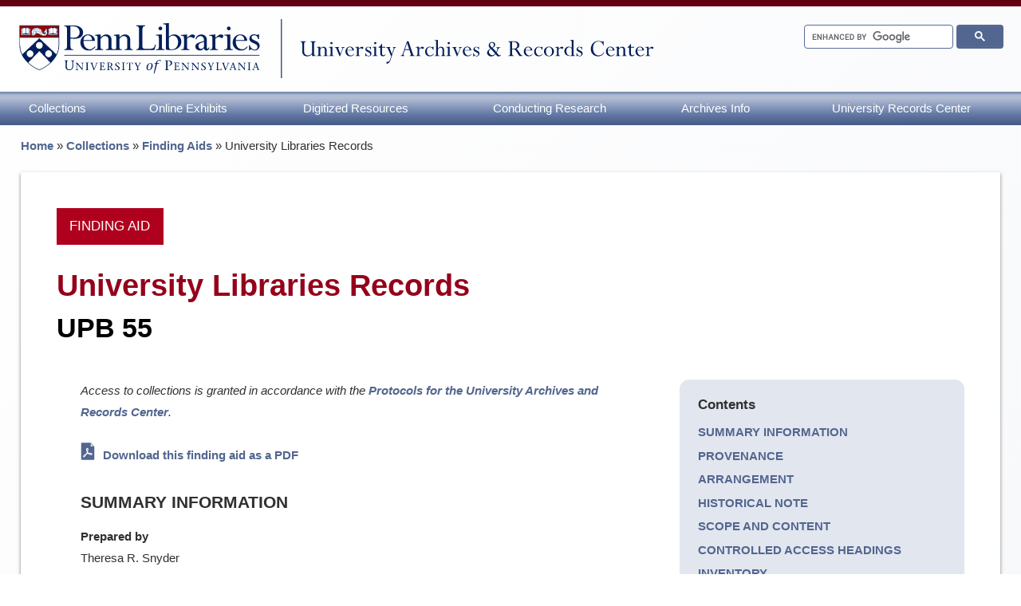

--- FILE ---
content_type: text/html; charset=UTF-8
request_url: https://archives.upenn.edu/collections/finding-aid/upb55/
body_size: 68089
content:

  <!doctype html>
  <html lang="en">


  <head>
    <meta charset="utf-8"><script type="text/javascript">(window.NREUM||(NREUM={})).init={ajax:{deny_list:["bam.nr-data.net"]}};(window.NREUM||(NREUM={})).loader_config={licenseKey:"3214e981d9",applicationID:"45013477",browserID:"235100191"};;/*! For license information please see nr-loader-rum-1.302.0.min.js.LICENSE.txt */
(()=>{var e,t,r={122:(e,t,r)=>{"use strict";r.d(t,{a:()=>i});var n=r(944);function i(e,t){try{if(!e||"object"!=typeof e)return(0,n.R)(3);if(!t||"object"!=typeof t)return(0,n.R)(4);const r=Object.create(Object.getPrototypeOf(t),Object.getOwnPropertyDescriptors(t)),a=0===Object.keys(r).length?e:r;for(let o in a)if(void 0!==e[o])try{if(null===e[o]){r[o]=null;continue}Array.isArray(e[o])&&Array.isArray(t[o])?r[o]=Array.from(new Set([...e[o],...t[o]])):"object"==typeof e[o]&&"object"==typeof t[o]?r[o]=i(e[o],t[o]):r[o]=e[o]}catch(e){r[o]||(0,n.R)(1,e)}return r}catch(e){(0,n.R)(2,e)}}},154:(e,t,r)=>{"use strict";r.d(t,{OF:()=>c,RI:()=>i,WN:()=>u,bv:()=>a,gm:()=>o,mw:()=>s,sb:()=>d});var n=r(863);const i="undefined"!=typeof window&&!!window.document,a="undefined"!=typeof WorkerGlobalScope&&("undefined"!=typeof self&&self instanceof WorkerGlobalScope&&self.navigator instanceof WorkerNavigator||"undefined"!=typeof globalThis&&globalThis instanceof WorkerGlobalScope&&globalThis.navigator instanceof WorkerNavigator),o=i?window:"undefined"!=typeof WorkerGlobalScope&&("undefined"!=typeof self&&self instanceof WorkerGlobalScope&&self||"undefined"!=typeof globalThis&&globalThis instanceof WorkerGlobalScope&&globalThis),s=Boolean("hidden"===o?.document?.visibilityState),c=/iPad|iPhone|iPod/.test(o.navigator?.userAgent),d=c&&"undefined"==typeof SharedWorker,u=((()=>{const e=o.navigator?.userAgent?.match(/Firefox[/\s](\d+\.\d+)/);Array.isArray(e)&&e.length>=2&&e[1]})(),Date.now()-(0,n.t)())},163:(e,t,r)=>{"use strict";r.d(t,{j:()=>T});var n=r(384),i=r(741);var a=r(555);r(860).K7.genericEvents;const o="experimental.resources",s="register",c=e=>{if(!e||"string"!=typeof e)return!1;try{document.createDocumentFragment().querySelector(e)}catch{return!1}return!0};var d=r(614),u=r(944),l=r(122);const f="[data-nr-mask]",g=e=>(0,l.a)(e,(()=>{const e={feature_flags:[],experimental:{allow_registered_children:!1,resources:!1},mask_selector:"*",block_selector:"[data-nr-block]",mask_input_options:{color:!1,date:!1,"datetime-local":!1,email:!1,month:!1,number:!1,range:!1,search:!1,tel:!1,text:!1,time:!1,url:!1,week:!1,textarea:!1,select:!1,password:!0}};return{ajax:{deny_list:void 0,block_internal:!0,enabled:!0,autoStart:!0},api:{get allow_registered_children(){return e.feature_flags.includes(s)||e.experimental.allow_registered_children},set allow_registered_children(t){e.experimental.allow_registered_children=t},duplicate_registered_data:!1},distributed_tracing:{enabled:void 0,exclude_newrelic_header:void 0,cors_use_newrelic_header:void 0,cors_use_tracecontext_headers:void 0,allowed_origins:void 0},get feature_flags(){return e.feature_flags},set feature_flags(t){e.feature_flags=t},generic_events:{enabled:!0,autoStart:!0},harvest:{interval:30},jserrors:{enabled:!0,autoStart:!0},logging:{enabled:!0,autoStart:!0},metrics:{enabled:!0,autoStart:!0},obfuscate:void 0,page_action:{enabled:!0},page_view_event:{enabled:!0,autoStart:!0},page_view_timing:{enabled:!0,autoStart:!0},performance:{capture_marks:!1,capture_measures:!1,capture_detail:!0,resources:{get enabled(){return e.feature_flags.includes(o)||e.experimental.resources},set enabled(t){e.experimental.resources=t},asset_types:[],first_party_domains:[],ignore_newrelic:!0}},privacy:{cookies_enabled:!0},proxy:{assets:void 0,beacon:void 0},session:{expiresMs:d.wk,inactiveMs:d.BB},session_replay:{autoStart:!0,enabled:!1,preload:!1,sampling_rate:10,error_sampling_rate:100,collect_fonts:!1,inline_images:!1,fix_stylesheets:!0,mask_all_inputs:!0,get mask_text_selector(){return e.mask_selector},set mask_text_selector(t){c(t)?e.mask_selector="".concat(t,",").concat(f):""===t||null===t?e.mask_selector=f:(0,u.R)(5,t)},get block_class(){return"nr-block"},get ignore_class(){return"nr-ignore"},get mask_text_class(){return"nr-mask"},get block_selector(){return e.block_selector},set block_selector(t){c(t)?e.block_selector+=",".concat(t):""!==t&&(0,u.R)(6,t)},get mask_input_options(){return e.mask_input_options},set mask_input_options(t){t&&"object"==typeof t?e.mask_input_options={...t,password:!0}:(0,u.R)(7,t)}},session_trace:{enabled:!0,autoStart:!0},soft_navigations:{enabled:!0,autoStart:!0},spa:{enabled:!0,autoStart:!0},ssl:void 0,user_actions:{enabled:!0,elementAttributes:["id","className","tagName","type"]}}})());var p=r(154),m=r(324);let h=0;const v={buildEnv:m.F3,distMethod:m.Xs,version:m.xv,originTime:p.WN},b={appMetadata:{},customTransaction:void 0,denyList:void 0,disabled:!1,harvester:void 0,isolatedBacklog:!1,isRecording:!1,loaderType:void 0,maxBytes:3e4,obfuscator:void 0,onerror:void 0,ptid:void 0,releaseIds:{},session:void 0,timeKeeper:void 0,registeredEntities:[],jsAttributesMetadata:{bytes:0},get harvestCount(){return++h}},y=e=>{const t=(0,l.a)(e,b),r=Object.keys(v).reduce((e,t)=>(e[t]={value:v[t],writable:!1,configurable:!0,enumerable:!0},e),{});return Object.defineProperties(t,r)};var _=r(701);const w=e=>{const t=e.startsWith("http");e+="/",r.p=t?e:"https://"+e};var x=r(836),k=r(241);const S={accountID:void 0,trustKey:void 0,agentID:void 0,licenseKey:void 0,applicationID:void 0,xpid:void 0},A=e=>(0,l.a)(e,S),R=new Set;function T(e,t={},r,o){let{init:s,info:c,loader_config:d,runtime:u={},exposed:l=!0}=t;if(!c){const e=(0,n.pV)();s=e.init,c=e.info,d=e.loader_config}e.init=g(s||{}),e.loader_config=A(d||{}),c.jsAttributes??={},p.bv&&(c.jsAttributes.isWorker=!0),e.info=(0,a.D)(c);const f=e.init,m=[c.beacon,c.errorBeacon];R.has(e.agentIdentifier)||(f.proxy.assets&&(w(f.proxy.assets),m.push(f.proxy.assets)),f.proxy.beacon&&m.push(f.proxy.beacon),e.beacons=[...m],function(e){const t=(0,n.pV)();Object.getOwnPropertyNames(i.W.prototype).forEach(r=>{const n=i.W.prototype[r];if("function"!=typeof n||"constructor"===n)return;let a=t[r];e[r]&&!1!==e.exposed&&"micro-agent"!==e.runtime?.loaderType&&(t[r]=(...t)=>{const n=e[r](...t);return a?a(...t):n})})}(e),(0,n.US)("activatedFeatures",_.B),e.runSoftNavOverSpa&&=!0===f.soft_navigations.enabled&&f.feature_flags.includes("soft_nav")),u.denyList=[...f.ajax.deny_list||[],...f.ajax.block_internal?m:[]],u.ptid=e.agentIdentifier,u.loaderType=r,e.runtime=y(u),R.has(e.agentIdentifier)||(e.ee=x.ee.get(e.agentIdentifier),e.exposed=l,(0,k.W)({agentIdentifier:e.agentIdentifier,drained:!!_.B?.[e.agentIdentifier],type:"lifecycle",name:"initialize",feature:void 0,data:e.config})),R.add(e.agentIdentifier)}},234:(e,t,r)=>{"use strict";r.d(t,{W:()=>a});var n=r(836),i=r(687);class a{constructor(e,t){this.agentIdentifier=e,this.ee=n.ee.get(e),this.featureName=t,this.blocked=!1}deregisterDrain(){(0,i.x3)(this.agentIdentifier,this.featureName)}}},241:(e,t,r)=>{"use strict";r.d(t,{W:()=>a});var n=r(154);const i="newrelic";function a(e={}){try{n.gm.dispatchEvent(new CustomEvent(i,{detail:e}))}catch(e){}}},261:(e,t,r)=>{"use strict";r.d(t,{$9:()=>d,BL:()=>s,CH:()=>g,Dl:()=>_,Fw:()=>y,PA:()=>h,Pl:()=>n,Tb:()=>l,U2:()=>a,V1:()=>k,Wb:()=>x,bt:()=>b,cD:()=>v,d3:()=>w,dT:()=>c,eY:()=>p,fF:()=>f,hG:()=>i,k6:()=>o,nb:()=>m,o5:()=>u});const n="api-",i="addPageAction",a="addToTrace",o="addRelease",s="finished",c="interaction",d="log",u="noticeError",l="pauseReplay",f="recordCustomEvent",g="recordReplay",p="register",m="setApplicationVersion",h="setCurrentRouteName",v="setCustomAttribute",b="setErrorHandler",y="setPageViewName",_="setUserId",w="start",x="wrapLogger",k="measure"},289:(e,t,r)=>{"use strict";r.d(t,{GG:()=>a,Qr:()=>s,sB:()=>o});var n=r(878);function i(){return"undefined"==typeof document||"complete"===document.readyState}function a(e,t){if(i())return e();(0,n.sp)("load",e,t)}function o(e){if(i())return e();(0,n.DD)("DOMContentLoaded",e)}function s(e){if(i())return e();(0,n.sp)("popstate",e)}},324:(e,t,r)=>{"use strict";r.d(t,{F3:()=>i,Xs:()=>a,xv:()=>n});const n="1.302.0",i="PROD",a="CDN"},374:(e,t,r)=>{r.nc=(()=>{try{return document?.currentScript?.nonce}catch(e){}return""})()},384:(e,t,r)=>{"use strict";r.d(t,{NT:()=>o,US:()=>u,Zm:()=>s,bQ:()=>d,dV:()=>c,pV:()=>l});var n=r(154),i=r(863),a=r(910);const o={beacon:"bam.nr-data.net",errorBeacon:"bam.nr-data.net"};function s(){return n.gm.NREUM||(n.gm.NREUM={}),void 0===n.gm.newrelic&&(n.gm.newrelic=n.gm.NREUM),n.gm.NREUM}function c(){let e=s();return e.o||(e.o={ST:n.gm.setTimeout,SI:n.gm.setImmediate||n.gm.setInterval,CT:n.gm.clearTimeout,XHR:n.gm.XMLHttpRequest,REQ:n.gm.Request,EV:n.gm.Event,PR:n.gm.Promise,MO:n.gm.MutationObserver,FETCH:n.gm.fetch,WS:n.gm.WebSocket},(0,a.i)(...Object.values(e.o))),e}function d(e,t){let r=s();r.initializedAgents??={},t.initializedAt={ms:(0,i.t)(),date:new Date},r.initializedAgents[e]=t}function u(e,t){s()[e]=t}function l(){return function(){let e=s();const t=e.info||{};e.info={beacon:o.beacon,errorBeacon:o.errorBeacon,...t}}(),function(){let e=s();const t=e.init||{};e.init={...t}}(),c(),function(){let e=s();const t=e.loader_config||{};e.loader_config={...t}}(),s()}},389:(e,t,r)=>{"use strict";function n(e,t=500,r={}){const n=r?.leading||!1;let i;return(...r)=>{n&&void 0===i&&(e.apply(this,r),i=setTimeout(()=>{i=clearTimeout(i)},t)),n||(clearTimeout(i),i=setTimeout(()=>{e.apply(this,r)},t))}}function i(e){let t=!1;return(...r)=>{t||(t=!0,e.apply(this,r))}}r.d(t,{J:()=>i,s:()=>n})},555:(e,t,r)=>{"use strict";r.d(t,{D:()=>s,f:()=>o});var n=r(384),i=r(122);const a={beacon:n.NT.beacon,errorBeacon:n.NT.errorBeacon,licenseKey:void 0,applicationID:void 0,sa:void 0,queueTime:void 0,applicationTime:void 0,ttGuid:void 0,user:void 0,account:void 0,product:void 0,extra:void 0,jsAttributes:{},userAttributes:void 0,atts:void 0,transactionName:void 0,tNamePlain:void 0};function o(e){try{return!!e.licenseKey&&!!e.errorBeacon&&!!e.applicationID}catch(e){return!1}}const s=e=>(0,i.a)(e,a)},566:(e,t,r)=>{"use strict";r.d(t,{LA:()=>s,bz:()=>o});var n=r(154);const i="xxxxxxxx-xxxx-4xxx-yxxx-xxxxxxxxxxxx";function a(e,t){return e?15&e[t]:16*Math.random()|0}function o(){const e=n.gm?.crypto||n.gm?.msCrypto;let t,r=0;return e&&e.getRandomValues&&(t=e.getRandomValues(new Uint8Array(30))),i.split("").map(e=>"x"===e?a(t,r++).toString(16):"y"===e?(3&a()|8).toString(16):e).join("")}function s(e){const t=n.gm?.crypto||n.gm?.msCrypto;let r,i=0;t&&t.getRandomValues&&(r=t.getRandomValues(new Uint8Array(e)));const o=[];for(var s=0;s<e;s++)o.push(a(r,i++).toString(16));return o.join("")}},606:(e,t,r)=>{"use strict";r.d(t,{i:()=>a});var n=r(908);a.on=o;var i=a.handlers={};function a(e,t,r,a){o(a||n.d,i,e,t,r)}function o(e,t,r,i,a){a||(a="feature"),e||(e=n.d);var o=t[a]=t[a]||{};(o[r]=o[r]||[]).push([e,i])}},607:(e,t,r)=>{"use strict";r.d(t,{W:()=>n});const n=(0,r(566).bz)()},614:(e,t,r)=>{"use strict";r.d(t,{BB:()=>o,H3:()=>n,g:()=>d,iL:()=>c,tS:()=>s,uh:()=>i,wk:()=>a});const n="NRBA",i="SESSION",a=144e5,o=18e5,s={STARTED:"session-started",PAUSE:"session-pause",RESET:"session-reset",RESUME:"session-resume",UPDATE:"session-update"},c={SAME_TAB:"same-tab",CROSS_TAB:"cross-tab"},d={OFF:0,FULL:1,ERROR:2}},630:(e,t,r)=>{"use strict";r.d(t,{T:()=>n});const n=r(860).K7.pageViewEvent},646:(e,t,r)=>{"use strict";r.d(t,{y:()=>n});class n{constructor(e){this.contextId=e}}},687:(e,t,r)=>{"use strict";r.d(t,{Ak:()=>d,Ze:()=>f,x3:()=>u});var n=r(241),i=r(836),a=r(606),o=r(860),s=r(646);const c={};function d(e,t){const r={staged:!1,priority:o.P3[t]||0};l(e),c[e].get(t)||c[e].set(t,r)}function u(e,t){e&&c[e]&&(c[e].get(t)&&c[e].delete(t),p(e,t,!1),c[e].size&&g(e))}function l(e){if(!e)throw new Error("agentIdentifier required");c[e]||(c[e]=new Map)}function f(e="",t="feature",r=!1){if(l(e),!e||!c[e].get(t)||r)return p(e,t);c[e].get(t).staged=!0,g(e)}function g(e){const t=Array.from(c[e]);t.every(([e,t])=>t.staged)&&(t.sort((e,t)=>e[1].priority-t[1].priority),t.forEach(([t])=>{c[e].delete(t),p(e,t)}))}function p(e,t,r=!0){const o=e?i.ee.get(e):i.ee,c=a.i.handlers;if(!o.aborted&&o.backlog&&c){if((0,n.W)({agentIdentifier:e,type:"lifecycle",name:"drain",feature:t}),r){const e=o.backlog[t],r=c[t];if(r){for(let t=0;e&&t<e.length;++t)m(e[t],r);Object.entries(r).forEach(([e,t])=>{Object.values(t||{}).forEach(t=>{t[0]?.on&&t[0]?.context()instanceof s.y&&t[0].on(e,t[1])})})}}o.isolatedBacklog||delete c[t],o.backlog[t]=null,o.emit("drain-"+t,[])}}function m(e,t){var r=e[1];Object.values(t[r]||{}).forEach(t=>{var r=e[0];if(t[0]===r){var n=t[1],i=e[3],a=e[2];n.apply(i,a)}})}},699:(e,t,r)=>{"use strict";r.d(t,{It:()=>a,KC:()=>s,No:()=>i,qh:()=>o});var n=r(860);const i=16e3,a=1e6,o="SESSION_ERROR",s={[n.K7.logging]:!0,[n.K7.genericEvents]:!1,[n.K7.jserrors]:!1,[n.K7.ajax]:!1}},701:(e,t,r)=>{"use strict";r.d(t,{B:()=>a,t:()=>o});var n=r(241);const i=new Set,a={};function o(e,t){const r=t.agentIdentifier;a[r]??={},e&&"object"==typeof e&&(i.has(r)||(t.ee.emit("rumresp",[e]),a[r]=e,i.add(r),(0,n.W)({agentIdentifier:r,loaded:!0,drained:!0,type:"lifecycle",name:"load",feature:void 0,data:e})))}},741:(e,t,r)=>{"use strict";r.d(t,{W:()=>a});var n=r(944),i=r(261);class a{#e(e,...t){if(this[e]!==a.prototype[e])return this[e](...t);(0,n.R)(35,e)}addPageAction(e,t){return this.#e(i.hG,e,t)}register(e){return this.#e(i.eY,e)}recordCustomEvent(e,t){return this.#e(i.fF,e,t)}setPageViewName(e,t){return this.#e(i.Fw,e,t)}setCustomAttribute(e,t,r){return this.#e(i.cD,e,t,r)}noticeError(e,t){return this.#e(i.o5,e,t)}setUserId(e){return this.#e(i.Dl,e)}setApplicationVersion(e){return this.#e(i.nb,e)}setErrorHandler(e){return this.#e(i.bt,e)}addRelease(e,t){return this.#e(i.k6,e,t)}log(e,t){return this.#e(i.$9,e,t)}start(){return this.#e(i.d3)}finished(e){return this.#e(i.BL,e)}recordReplay(){return this.#e(i.CH)}pauseReplay(){return this.#e(i.Tb)}addToTrace(e){return this.#e(i.U2,e)}setCurrentRouteName(e){return this.#e(i.PA,e)}interaction(e){return this.#e(i.dT,e)}wrapLogger(e,t,r){return this.#e(i.Wb,e,t,r)}measure(e,t){return this.#e(i.V1,e,t)}}},773:(e,t,r)=>{"use strict";r.d(t,{z_:()=>a,XG:()=>s,TZ:()=>n,rs:()=>i,xV:()=>o});r(154),r(566),r(384);const n=r(860).K7.metrics,i="sm",a="cm",o="storeSupportabilityMetrics",s="storeEventMetrics"},782:(e,t,r)=>{"use strict";r.d(t,{T:()=>n});const n=r(860).K7.pageViewTiming},836:(e,t,r)=>{"use strict";r.d(t,{P:()=>s,ee:()=>c});var n=r(384),i=r(990),a=r(646),o=r(607);const s="nr@context:".concat(o.W),c=function e(t,r){var n={},o={},u={},l=!1;try{l=16===r.length&&d.initializedAgents?.[r]?.runtime.isolatedBacklog}catch(e){}var f={on:p,addEventListener:p,removeEventListener:function(e,t){var r=n[e];if(!r)return;for(var i=0;i<r.length;i++)r[i]===t&&r.splice(i,1)},emit:function(e,r,n,i,a){!1!==a&&(a=!0);if(c.aborted&&!i)return;t&&a&&t.emit(e,r,n);var s=g(n);m(e).forEach(e=>{e.apply(s,r)});var d=v()[o[e]];d&&d.push([f,e,r,s]);return s},get:h,listeners:m,context:g,buffer:function(e,t){const r=v();if(t=t||"feature",f.aborted)return;Object.entries(e||{}).forEach(([e,n])=>{o[n]=t,t in r||(r[t]=[])})},abort:function(){f._aborted=!0,Object.keys(f.backlog).forEach(e=>{delete f.backlog[e]})},isBuffering:function(e){return!!v()[o[e]]},debugId:r,backlog:l?{}:t&&"object"==typeof t.backlog?t.backlog:{},isolatedBacklog:l};return Object.defineProperty(f,"aborted",{get:()=>{let e=f._aborted||!1;return e||(t&&(e=t.aborted),e)}}),f;function g(e){return e&&e instanceof a.y?e:e?(0,i.I)(e,s,()=>new a.y(s)):new a.y(s)}function p(e,t){n[e]=m(e).concat(t)}function m(e){return n[e]||[]}function h(t){return u[t]=u[t]||e(f,t)}function v(){return f.backlog}}(void 0,"globalEE"),d=(0,n.Zm)();d.ee||(d.ee=c)},843:(e,t,r)=>{"use strict";r.d(t,{u:()=>i});var n=r(878);function i(e,t=!1,r,i){(0,n.DD)("visibilitychange",function(){if(t)return void("hidden"===document.visibilityState&&e());e(document.visibilityState)},r,i)}},860:(e,t,r)=>{"use strict";r.d(t,{$J:()=>u,K7:()=>c,P3:()=>d,XX:()=>i,Yy:()=>s,df:()=>a,qY:()=>n,v4:()=>o});const n="events",i="jserrors",a="browser/blobs",o="rum",s="browser/logs",c={ajax:"ajax",genericEvents:"generic_events",jserrors:i,logging:"logging",metrics:"metrics",pageAction:"page_action",pageViewEvent:"page_view_event",pageViewTiming:"page_view_timing",sessionReplay:"session_replay",sessionTrace:"session_trace",softNav:"soft_navigations",spa:"spa"},d={[c.pageViewEvent]:1,[c.pageViewTiming]:2,[c.metrics]:3,[c.jserrors]:4,[c.spa]:5,[c.ajax]:6,[c.sessionTrace]:7,[c.softNav]:8,[c.sessionReplay]:9,[c.logging]:10,[c.genericEvents]:11},u={[c.pageViewEvent]:o,[c.pageViewTiming]:n,[c.ajax]:n,[c.spa]:n,[c.softNav]:n,[c.metrics]:i,[c.jserrors]:i,[c.sessionTrace]:a,[c.sessionReplay]:a,[c.logging]:s,[c.genericEvents]:"ins"}},863:(e,t,r)=>{"use strict";function n(){return Math.floor(performance.now())}r.d(t,{t:()=>n})},878:(e,t,r)=>{"use strict";function n(e,t){return{capture:e,passive:!1,signal:t}}function i(e,t,r=!1,i){window.addEventListener(e,t,n(r,i))}function a(e,t,r=!1,i){document.addEventListener(e,t,n(r,i))}r.d(t,{DD:()=>a,jT:()=>n,sp:()=>i})},908:(e,t,r)=>{"use strict";r.d(t,{d:()=>n,p:()=>i});var n=r(836).ee.get("handle");function i(e,t,r,i,a){a?(a.buffer([e],i),a.emit(e,t,r)):(n.buffer([e],i),n.emit(e,t,r))}},910:(e,t,r)=>{"use strict";r.d(t,{i:()=>a});var n=r(944);const i=new Map;function a(...e){return e.every(e=>{if(i.has(e))return i.get(e);const t="function"==typeof e&&e.toString().includes("[native code]");return t||(0,n.R)(64,e?.name||e?.toString()),i.set(e,t),t})}},944:(e,t,r)=>{"use strict";r.d(t,{R:()=>i});var n=r(241);function i(e,t){"function"==typeof console.debug&&(console.debug("New Relic Warning: https://github.com/newrelic/newrelic-browser-agent/blob/main/docs/warning-codes.md#".concat(e),t),(0,n.W)({agentIdentifier:null,drained:null,type:"data",name:"warn",feature:"warn",data:{code:e,secondary:t}}))}},990:(e,t,r)=>{"use strict";r.d(t,{I:()=>i});var n=Object.prototype.hasOwnProperty;function i(e,t,r){if(n.call(e,t))return e[t];var i=r();if(Object.defineProperty&&Object.keys)try{return Object.defineProperty(e,t,{value:i,writable:!0,enumerable:!1}),i}catch(e){}return e[t]=i,i}}},n={};function i(e){var t=n[e];if(void 0!==t)return t.exports;var a=n[e]={exports:{}};return r[e](a,a.exports,i),a.exports}i.m=r,i.d=(e,t)=>{for(var r in t)i.o(t,r)&&!i.o(e,r)&&Object.defineProperty(e,r,{enumerable:!0,get:t[r]})},i.f={},i.e=e=>Promise.all(Object.keys(i.f).reduce((t,r)=>(i.f[r](e,t),t),[])),i.u=e=>"nr-rum-1.302.0.min.js",i.o=(e,t)=>Object.prototype.hasOwnProperty.call(e,t),e={},t="NRBA-1.302.0.PROD:",i.l=(r,n,a,o)=>{if(e[r])e[r].push(n);else{var s,c;if(void 0!==a)for(var d=document.getElementsByTagName("script"),u=0;u<d.length;u++){var l=d[u];if(l.getAttribute("src")==r||l.getAttribute("data-webpack")==t+a){s=l;break}}if(!s){c=!0;var f={296:"sha512-wOb3n9Oo7XFlPj8/eeDjhAZxpAcaDdsBkC//L8axozi0po4wdPEJ2ECVlu9KEBVFgfQVL0TCY6kPzr0KcVfkBQ=="};(s=document.createElement("script")).charset="utf-8",i.nc&&s.setAttribute("nonce",i.nc),s.setAttribute("data-webpack",t+a),s.src=r,0!==s.src.indexOf(window.location.origin+"/")&&(s.crossOrigin="anonymous"),f[o]&&(s.integrity=f[o])}e[r]=[n];var g=(t,n)=>{s.onerror=s.onload=null,clearTimeout(p);var i=e[r];if(delete e[r],s.parentNode&&s.parentNode.removeChild(s),i&&i.forEach(e=>e(n)),t)return t(n)},p=setTimeout(g.bind(null,void 0,{type:"timeout",target:s}),12e4);s.onerror=g.bind(null,s.onerror),s.onload=g.bind(null,s.onload),c&&document.head.appendChild(s)}},i.r=e=>{"undefined"!=typeof Symbol&&Symbol.toStringTag&&Object.defineProperty(e,Symbol.toStringTag,{value:"Module"}),Object.defineProperty(e,"__esModule",{value:!0})},i.p="https://js-agent.newrelic.com/",(()=>{var e={374:0,840:0};i.f.j=(t,r)=>{var n=i.o(e,t)?e[t]:void 0;if(0!==n)if(n)r.push(n[2]);else{var a=new Promise((r,i)=>n=e[t]=[r,i]);r.push(n[2]=a);var o=i.p+i.u(t),s=new Error;i.l(o,r=>{if(i.o(e,t)&&(0!==(n=e[t])&&(e[t]=void 0),n)){var a=r&&("load"===r.type?"missing":r.type),o=r&&r.target&&r.target.src;s.message="Loading chunk "+t+" failed.\n("+a+": "+o+")",s.name="ChunkLoadError",s.type=a,s.request=o,n[1](s)}},"chunk-"+t,t)}};var t=(t,r)=>{var n,a,[o,s,c]=r,d=0;if(o.some(t=>0!==e[t])){for(n in s)i.o(s,n)&&(i.m[n]=s[n]);if(c)c(i)}for(t&&t(r);d<o.length;d++)a=o[d],i.o(e,a)&&e[a]&&e[a][0](),e[a]=0},r=self["webpackChunk:NRBA-1.302.0.PROD"]=self["webpackChunk:NRBA-1.302.0.PROD"]||[];r.forEach(t.bind(null,0)),r.push=t.bind(null,r.push.bind(r))})(),(()=>{"use strict";i(374);var e=i(566),t=i(741);class r extends t.W{agentIdentifier=(0,e.LA)(16)}var n=i(860);const a=Object.values(n.K7);var o=i(163);var s=i(908),c=i(863),d=i(261),u=i(241),l=i(944),f=i(701),g=i(773);function p(e,t,i,a){const o=a||i;!o||o[e]&&o[e]!==r.prototype[e]||(o[e]=function(){(0,s.p)(g.xV,["API/"+e+"/called"],void 0,n.K7.metrics,i.ee),(0,u.W)({agentIdentifier:i.agentIdentifier,drained:!!f.B?.[i.agentIdentifier],type:"data",name:"api",feature:d.Pl+e,data:{}});try{return t.apply(this,arguments)}catch(e){(0,l.R)(23,e)}})}function m(e,t,r,n,i){const a=e.info;null===r?delete a.jsAttributes[t]:a.jsAttributes[t]=r,(i||null===r)&&(0,s.p)(d.Pl+n,[(0,c.t)(),t,r],void 0,"session",e.ee)}var h=i(687),v=i(234),b=i(289),y=i(154),_=i(384);const w=e=>y.RI&&!0===e?.privacy.cookies_enabled;function x(e){return!!(0,_.dV)().o.MO&&w(e)&&!0===e?.session_trace.enabled}var k=i(389),S=i(699);class A extends v.W{constructor(e,t){super(e.agentIdentifier,t),this.agentRef=e,this.abortHandler=void 0,this.featAggregate=void 0,this.onAggregateImported=void 0,this.deferred=Promise.resolve(),!1===e.init[this.featureName].autoStart?this.deferred=new Promise((t,r)=>{this.ee.on("manual-start-all",(0,k.J)(()=>{(0,h.Ak)(e.agentIdentifier,this.featureName),t()}))}):(0,h.Ak)(e.agentIdentifier,t)}importAggregator(e,t,r={}){if(this.featAggregate)return;let n;this.onAggregateImported=new Promise(e=>{n=e});const a=async()=>{let a;await this.deferred;try{if(w(e.init)){const{setupAgentSession:t}=await i.e(296).then(i.bind(i,305));a=t(e)}}catch(e){(0,l.R)(20,e),this.ee.emit("internal-error",[e]),(0,s.p)(S.qh,[e],void 0,this.featureName,this.ee)}try{if(!this.#t(this.featureName,a,e.init))return(0,h.Ze)(this.agentIdentifier,this.featureName),void n(!1);const{Aggregate:i}=await t();this.featAggregate=new i(e,r),e.runtime.harvester.initializedAggregates.push(this.featAggregate),n(!0)}catch(e){(0,l.R)(34,e),this.abortHandler?.(),(0,h.Ze)(this.agentIdentifier,this.featureName,!0),n(!1),this.ee&&this.ee.abort()}};y.RI?(0,b.GG)(()=>a(),!0):a()}#t(e,t,r){if(this.blocked)return!1;switch(e){case n.K7.sessionReplay:return x(r)&&!!t;case n.K7.sessionTrace:return!!t;default:return!0}}}var R=i(630),T=i(614);class E extends A{static featureName=R.T;constructor(e){var t;super(e,R.T),this.setupInspectionEvents(e.agentIdentifier),t=e,p(d.Fw,function(e,r){"string"==typeof e&&("/"!==e.charAt(0)&&(e="/"+e),t.runtime.customTransaction=(r||"http://custom.transaction")+e,(0,s.p)(d.Pl+d.Fw,[(0,c.t)()],void 0,void 0,t.ee))},t),this.ee.on("api-send-rum",(e,t)=>(0,s.p)("send-rum",[e,t],void 0,this.featureName,this.ee)),this.importAggregator(e,()=>i.e(296).then(i.bind(i,108)))}setupInspectionEvents(e){const t=(t,r)=>{t&&(0,u.W)({agentIdentifier:e,timeStamp:t.timeStamp,loaded:"complete"===t.target.readyState,type:"window",name:r,data:t.target.location+""})};(0,b.sB)(e=>{t(e,"DOMContentLoaded")}),(0,b.GG)(e=>{t(e,"load")}),(0,b.Qr)(e=>{t(e,"navigate")}),this.ee.on(T.tS.UPDATE,(t,r)=>{(0,u.W)({agentIdentifier:e,type:"lifecycle",name:"session",data:r})})}}var N=i(843),j=i(878),I=i(782);class O extends A{static featureName=I.T;constructor(e){super(e,I.T),y.RI&&((0,N.u)(()=>(0,s.p)("docHidden",[(0,c.t)()],void 0,I.T,this.ee),!0),(0,j.sp)("pagehide",()=>(0,s.p)("winPagehide",[(0,c.t)()],void 0,I.T,this.ee)),this.importAggregator(e,()=>i.e(296).then(i.bind(i,350))))}}class P extends A{static featureName=g.TZ;constructor(e){super(e,g.TZ),y.RI&&document.addEventListener("securitypolicyviolation",e=>{(0,s.p)(g.xV,["Generic/CSPViolation/Detected"],void 0,this.featureName,this.ee)}),this.importAggregator(e,()=>i.e(296).then(i.bind(i,623)))}}new class extends r{constructor(e){var t;(super(),y.gm)?(this.features={},(0,_.bQ)(this.agentIdentifier,this),this.desiredFeatures=new Set(e.features||[]),this.desiredFeatures.add(E),this.runSoftNavOverSpa=[...this.desiredFeatures].some(e=>e.featureName===n.K7.softNav),(0,o.j)(this,e,e.loaderType||"agent"),t=this,p(d.cD,function(e,r,n=!1){if("string"==typeof e){if(["string","number","boolean"].includes(typeof r)||null===r)return m(t,e,r,d.cD,n);(0,l.R)(40,typeof r)}else(0,l.R)(39,typeof e)},t),function(e){p(d.Dl,function(t){if("string"==typeof t||null===t)return m(e,"enduser.id",t,d.Dl,!0);(0,l.R)(41,typeof t)},e)}(this),function(e){p(d.nb,function(t){if("string"==typeof t||null===t)return m(e,"application.version",t,d.nb,!1);(0,l.R)(42,typeof t)},e)}(this),function(e){p(d.d3,function(){e.ee.emit("manual-start-all")},e)}(this),this.run()):(0,l.R)(21)}get config(){return{info:this.info,init:this.init,loader_config:this.loader_config,runtime:this.runtime}}get api(){return this}run(){try{const e=function(e){const t={};return a.forEach(r=>{t[r]=!!e[r]?.enabled}),t}(this.init),t=[...this.desiredFeatures];t.sort((e,t)=>n.P3[e.featureName]-n.P3[t.featureName]),t.forEach(t=>{if(!e[t.featureName]&&t.featureName!==n.K7.pageViewEvent)return;if(this.runSoftNavOverSpa&&t.featureName===n.K7.spa)return;if(!this.runSoftNavOverSpa&&t.featureName===n.K7.softNav)return;const r=function(e){switch(e){case n.K7.ajax:return[n.K7.jserrors];case n.K7.sessionTrace:return[n.K7.ajax,n.K7.pageViewEvent];case n.K7.sessionReplay:return[n.K7.sessionTrace];case n.K7.pageViewTiming:return[n.K7.pageViewEvent];default:return[]}}(t.featureName).filter(e=>!(e in this.features));r.length>0&&(0,l.R)(36,{targetFeature:t.featureName,missingDependencies:r}),this.features[t.featureName]=new t(this)})}catch(e){(0,l.R)(22,e);for(const e in this.features)this.features[e].abortHandler?.();const t=(0,_.Zm)();delete t.initializedAgents[this.agentIdentifier]?.features,delete this.sharedAggregator;return t.ee.get(this.agentIdentifier).abort(),!1}}}({features:[E,O,P],loaderType:"lite"})})()})();</script>

    <!-- Redirect IE users to Edge -->
    <script>
        if (/MSIE \d|Trident.*rv:/.test(navigator.userAgent)) {
            window.location = 'microsoft-edge:' + window.location;
            setTimeout(function () {
                window.open('', '_self', '').close();
                window.location = 'https://support.microsoft.com/en-us/topic/we-recommend-viewing-this-website-in-microsoft-edge-160fa918-d581-4932-9e4e-1075c4713595?ui=en-us&rs=en-us&ad=us';
            }, 0);
        }
    </script>

    <title>
        University Libraries Records    </title>

          <meta name="HandheldFriendly" content="True">
    <meta name="MobileOptimized" content="320">
    <meta name="viewport" content="width=device-width, initial-scale=1"/>

          <link rel="apple-touch-icon" sizes="180x180"
          href="https://archives.upenn.edu/wp-content/themes/uarc/public/favicons/apple-touch-icon.png">
    <link rel="icon" type="image/png" sizes="32x32"
          href="https://archives.upenn.edu/wp-content/themes/uarc/public/favicons/favicon-32x32.png">
    <link rel="icon" type="image/png" sizes="16x16"
          href="https://archives.upenn.edu/wp-content/themes/uarc/public/favicons/favicon-16x16.png">
    <link rel="manifest" href="https://archives.upenn.edu/wp-content/themes/uarc/public/favicons/site.webmanifest"
          crossorigin="use-credentials">
    <link rel="mask-icon" href="https://archives.upenn.edu/wp-content/themes/uarc/public/favicons/safari-pinned-tab.svg"
          color="#092768">
    <link rel="shortcut icon" href="https://archives.upenn.edu/wp-content/themes/uarc/public/favicons/favicon.ico">
    <meta name="msapplication-TileColor" content=#2b5797"">
    <meta name="msapplication-config"
          content="https://archives.upenn.edu/wp-content/themes/uarc/public/favicons/browserconfig.xml">
    <meta name="theme-color" content="#ffffff">


    <link rel="pingback" href="https://archives.upenn.edu/xmlrpc.php">

    <meta name='robots' content='index, follow, max-image-preview:large, max-snippet:-1, max-video-preview:-1' />
	<style>img:is([sizes="auto" i], [sizes^="auto," i]) { contain-intrinsic-size: 3000px 1500px }</style>
	
	<!-- This site is optimized with the Yoast SEO plugin v25.8 - https://yoast.com/wordpress/plugins/seo/ -->
	<title>University Libraries Records</title>
	<link rel="canonical" href="https://archives.upenn.edu/collections/finding-aid/upb55/" />
	<meta property="og:locale" content="en_US" />
	<meta property="og:type" content="article" />
	<meta property="og:title" content="University Libraries Records" />
	<meta property="og:description" content="Summary Information Prepared by Theresa R. Snyder Preparation date 1994 Date [inclusive] 1890-2004 Extent 36.0 Cubic feet PROVENANCE The records of the University of Pennsylvania Library were transferred to the... Read more &raquo;" />
	<meta property="og:url" content="https://archives.upenn.edu/collections/finding-aid/upb55/" />
	<meta property="og:site_name" content="University Archives and Records Center" />
	<meta property="article:modified_time" content="2017-02-14T15:09:51+00:00" />
	<meta property="og:image" content="https://archives.upenn.edu/wp-content/uploads/2016/12/van-pelt-library-c1965.jpg" />
	<meta property="og:image:width" content="564" />
	<meta property="og:image:height" content="702" />
	<meta name="twitter:card" content="summary_large_image" />
	<meta name="twitter:image" content="https://archives.upenn.edu/wp-content/uploads/2016/12/van-pelt-library-c1965.jpg" />
	<script type="application/ld+json" class="yoast-schema-graph">{"@context":"https://schema.org","@graph":[{"@type":["WebPage","CollectionPage"],"@id":"https://archives.upenn.edu/collections/finding-aid/upb55/","url":"https://archives.upenn.edu/collections/finding-aid/upb55/","name":"University Libraries Records","isPartOf":{"@id":"https://archives.upenn.edu/#website"},"datePublished":"2016-12-22T18:34:24+00:00","dateModified":"2017-02-14T15:09:51+00:00","breadcrumb":{"@id":"https://archives.upenn.edu/collections/finding-aid/upb55/#breadcrumb"},"inLanguage":"en-US"},{"@type":"BreadcrumbList","@id":"https://archives.upenn.edu/collections/finding-aid/upb55/#breadcrumb","itemListElement":[{"@type":"ListItem","position":1,"name":"Home","item":"https://archives.upenn.edu/"},{"@type":"ListItem","position":2,"name":"Collections","item":"/collections/"},{"@type":"ListItem","position":3,"name":"Finding Aids","item":"https://archives.upenn.edu/collections/finding-aids/"},{"@type":"ListItem","position":4,"name":"University Libraries Records"}]},{"@type":"WebSite","@id":"https://archives.upenn.edu/#website","url":"https://archives.upenn.edu/","name":"University Archives and Records Center","description":"University Archives &amp; Records Center of the University of Pennsylvania","publisher":{"@id":"https://archives.upenn.edu/#organization"},"alternateName":"PennArchives","potentialAction":[{"@type":"SearchAction","target":{"@type":"EntryPoint","urlTemplate":"https://archives.upenn.edu/?s={search_term_string}"},"query-input":{"@type":"PropertyValueSpecification","valueRequired":true,"valueName":"search_term_string"}}],"inLanguage":"en-US"},{"@type":"Organization","@id":"https://archives.upenn.edu/#organization","name":"University Archives and Records Center","alternateName":"PennArchives","url":"https://archives.upenn.edu/","logo":{"@type":"ImageObject","inLanguage":"en-US","@id":"https://archives.upenn.edu/#/schema/logo/image/","url":"https://archives.upenn.edu/wp-content/uploads/2021/04/Penn-Logo.jpg","contentUrl":"https://archives.upenn.edu/wp-content/uploads/2021/04/Penn-Logo.jpg","width":718,"height":804,"caption":"University Archives and Records Center"},"image":{"@id":"https://archives.upenn.edu/#/schema/logo/image/"},"sameAs":["https://www.youtube.com/user/PennArchives"]}]}</script>
	<!-- / Yoast SEO plugin. -->


<link rel='dns-prefetch' href='//challenges.cloudflare.com' />
<link rel='dns-prefetch' href='//code.jquery.com' />
<link rel='dns-prefetch' href='//fonts.googleapis.com' />
<script type="text/javascript">
/* <![CDATA[ */
window._wpemojiSettings = {"baseUrl":"https:\/\/s.w.org\/images\/core\/emoji\/16.0.1\/72x72\/","ext":".png","svgUrl":"https:\/\/s.w.org\/images\/core\/emoji\/16.0.1\/svg\/","svgExt":".svg","source":{"concatemoji":"https:\/\/archives.upenn.edu\/wp-includes\/js\/wp-emoji-release.min.js?ver=6.8.2"}};
/*! This file is auto-generated */
!function(s,n){var o,i,e;function c(e){try{var t={supportTests:e,timestamp:(new Date).valueOf()};sessionStorage.setItem(o,JSON.stringify(t))}catch(e){}}function p(e,t,n){e.clearRect(0,0,e.canvas.width,e.canvas.height),e.fillText(t,0,0);var t=new Uint32Array(e.getImageData(0,0,e.canvas.width,e.canvas.height).data),a=(e.clearRect(0,0,e.canvas.width,e.canvas.height),e.fillText(n,0,0),new Uint32Array(e.getImageData(0,0,e.canvas.width,e.canvas.height).data));return t.every(function(e,t){return e===a[t]})}function u(e,t){e.clearRect(0,0,e.canvas.width,e.canvas.height),e.fillText(t,0,0);for(var n=e.getImageData(16,16,1,1),a=0;a<n.data.length;a++)if(0!==n.data[a])return!1;return!0}function f(e,t,n,a){switch(t){case"flag":return n(e,"\ud83c\udff3\ufe0f\u200d\u26a7\ufe0f","\ud83c\udff3\ufe0f\u200b\u26a7\ufe0f")?!1:!n(e,"\ud83c\udde8\ud83c\uddf6","\ud83c\udde8\u200b\ud83c\uddf6")&&!n(e,"\ud83c\udff4\udb40\udc67\udb40\udc62\udb40\udc65\udb40\udc6e\udb40\udc67\udb40\udc7f","\ud83c\udff4\u200b\udb40\udc67\u200b\udb40\udc62\u200b\udb40\udc65\u200b\udb40\udc6e\u200b\udb40\udc67\u200b\udb40\udc7f");case"emoji":return!a(e,"\ud83e\udedf")}return!1}function g(e,t,n,a){var r="undefined"!=typeof WorkerGlobalScope&&self instanceof WorkerGlobalScope?new OffscreenCanvas(300,150):s.createElement("canvas"),o=r.getContext("2d",{willReadFrequently:!0}),i=(o.textBaseline="top",o.font="600 32px Arial",{});return e.forEach(function(e){i[e]=t(o,e,n,a)}),i}function t(e){var t=s.createElement("script");t.src=e,t.defer=!0,s.head.appendChild(t)}"undefined"!=typeof Promise&&(o="wpEmojiSettingsSupports",i=["flag","emoji"],n.supports={everything:!0,everythingExceptFlag:!0},e=new Promise(function(e){s.addEventListener("DOMContentLoaded",e,{once:!0})}),new Promise(function(t){var n=function(){try{var e=JSON.parse(sessionStorage.getItem(o));if("object"==typeof e&&"number"==typeof e.timestamp&&(new Date).valueOf()<e.timestamp+604800&&"object"==typeof e.supportTests)return e.supportTests}catch(e){}return null}();if(!n){if("undefined"!=typeof Worker&&"undefined"!=typeof OffscreenCanvas&&"undefined"!=typeof URL&&URL.createObjectURL&&"undefined"!=typeof Blob)try{var e="postMessage("+g.toString()+"("+[JSON.stringify(i),f.toString(),p.toString(),u.toString()].join(",")+"));",a=new Blob([e],{type:"text/javascript"}),r=new Worker(URL.createObjectURL(a),{name:"wpTestEmojiSupports"});return void(r.onmessage=function(e){c(n=e.data),r.terminate(),t(n)})}catch(e){}c(n=g(i,f,p,u))}t(n)}).then(function(e){for(var t in e)n.supports[t]=e[t],n.supports.everything=n.supports.everything&&n.supports[t],"flag"!==t&&(n.supports.everythingExceptFlag=n.supports.everythingExceptFlag&&n.supports[t]);n.supports.everythingExceptFlag=n.supports.everythingExceptFlag&&!n.supports.flag,n.DOMReady=!1,n.readyCallback=function(){n.DOMReady=!0}}).then(function(){return e}).then(function(){var e;n.supports.everything||(n.readyCallback(),(e=n.source||{}).concatemoji?t(e.concatemoji):e.wpemoji&&e.twemoji&&(t(e.twemoji),t(e.wpemoji)))}))}((window,document),window._wpemojiSettings);
/* ]]> */
</script>
<style id='wp-emoji-styles-inline-css' type='text/css'>

	img.wp-smiley, img.emoji {
		display: inline !important;
		border: none !important;
		box-shadow: none !important;
		height: 1em !important;
		width: 1em !important;
		margin: 0 0.07em !important;
		vertical-align: -0.1em !important;
		background: none !important;
		padding: 0 !important;
	}
</style>
<link rel='stylesheet' id='wp-block-library-css' href='https://archives.upenn.edu/wp-includes/css/dist/block-library/style.min.css?ver=6.8.2' type='text/css' media='all' />
<style id='classic-theme-styles-inline-css' type='text/css'>
/*! This file is auto-generated */
.wp-block-button__link{color:#fff;background-color:#32373c;border-radius:9999px;box-shadow:none;text-decoration:none;padding:calc(.667em + 2px) calc(1.333em + 2px);font-size:1.125em}.wp-block-file__button{background:#32373c;color:#fff;text-decoration:none}
</style>
<link rel='stylesheet' id='gutenberg-pdfjs-css' href='https://archives.upenn.edu/wp-content/plugins/pdfjs-viewer-shortcode/inc/../blocks/dist/style.css?ver=2.2.3' type='text/css' media='all' />
<style id='global-styles-inline-css' type='text/css'>
:root{--wp--preset--aspect-ratio--square: 1;--wp--preset--aspect-ratio--4-3: 4/3;--wp--preset--aspect-ratio--3-4: 3/4;--wp--preset--aspect-ratio--3-2: 3/2;--wp--preset--aspect-ratio--2-3: 2/3;--wp--preset--aspect-ratio--16-9: 16/9;--wp--preset--aspect-ratio--9-16: 9/16;--wp--preset--color--black: #000000;--wp--preset--color--cyan-bluish-gray: #abb8c3;--wp--preset--color--white: #ffffff;--wp--preset--color--pale-pink: #f78da7;--wp--preset--color--vivid-red: #cf2e2e;--wp--preset--color--luminous-vivid-orange: #ff6900;--wp--preset--color--luminous-vivid-amber: #fcb900;--wp--preset--color--light-green-cyan: #7bdcb5;--wp--preset--color--vivid-green-cyan: #00d084;--wp--preset--color--pale-cyan-blue: #8ed1fc;--wp--preset--color--vivid-cyan-blue: #0693e3;--wp--preset--color--vivid-purple: #9b51e0;--wp--preset--gradient--vivid-cyan-blue-to-vivid-purple: linear-gradient(135deg,rgba(6,147,227,1) 0%,rgb(155,81,224) 100%);--wp--preset--gradient--light-green-cyan-to-vivid-green-cyan: linear-gradient(135deg,rgb(122,220,180) 0%,rgb(0,208,130) 100%);--wp--preset--gradient--luminous-vivid-amber-to-luminous-vivid-orange: linear-gradient(135deg,rgba(252,185,0,1) 0%,rgba(255,105,0,1) 100%);--wp--preset--gradient--luminous-vivid-orange-to-vivid-red: linear-gradient(135deg,rgba(255,105,0,1) 0%,rgb(207,46,46) 100%);--wp--preset--gradient--very-light-gray-to-cyan-bluish-gray: linear-gradient(135deg,rgb(238,238,238) 0%,rgb(169,184,195) 100%);--wp--preset--gradient--cool-to-warm-spectrum: linear-gradient(135deg,rgb(74,234,220) 0%,rgb(151,120,209) 20%,rgb(207,42,186) 40%,rgb(238,44,130) 60%,rgb(251,105,98) 80%,rgb(254,248,76) 100%);--wp--preset--gradient--blush-light-purple: linear-gradient(135deg,rgb(255,206,236) 0%,rgb(152,150,240) 100%);--wp--preset--gradient--blush-bordeaux: linear-gradient(135deg,rgb(254,205,165) 0%,rgb(254,45,45) 50%,rgb(107,0,62) 100%);--wp--preset--gradient--luminous-dusk: linear-gradient(135deg,rgb(255,203,112) 0%,rgb(199,81,192) 50%,rgb(65,88,208) 100%);--wp--preset--gradient--pale-ocean: linear-gradient(135deg,rgb(255,245,203) 0%,rgb(182,227,212) 50%,rgb(51,167,181) 100%);--wp--preset--gradient--electric-grass: linear-gradient(135deg,rgb(202,248,128) 0%,rgb(113,206,126) 100%);--wp--preset--gradient--midnight: linear-gradient(135deg,rgb(2,3,129) 0%,rgb(40,116,252) 100%);--wp--preset--font-size--small: 13px;--wp--preset--font-size--medium: 20px;--wp--preset--font-size--large: 36px;--wp--preset--font-size--x-large: 42px;--wp--preset--spacing--20: 0.44rem;--wp--preset--spacing--30: 0.67rem;--wp--preset--spacing--40: 1rem;--wp--preset--spacing--50: 1.5rem;--wp--preset--spacing--60: 2.25rem;--wp--preset--spacing--70: 3.38rem;--wp--preset--spacing--80: 5.06rem;--wp--preset--shadow--natural: 6px 6px 9px rgba(0, 0, 0, 0.2);--wp--preset--shadow--deep: 12px 12px 50px rgba(0, 0, 0, 0.4);--wp--preset--shadow--sharp: 6px 6px 0px rgba(0, 0, 0, 0.2);--wp--preset--shadow--outlined: 6px 6px 0px -3px rgba(255, 255, 255, 1), 6px 6px rgba(0, 0, 0, 1);--wp--preset--shadow--crisp: 6px 6px 0px rgba(0, 0, 0, 1);}:where(.is-layout-flex){gap: 0.5em;}:where(.is-layout-grid){gap: 0.5em;}body .is-layout-flex{display: flex;}.is-layout-flex{flex-wrap: wrap;align-items: center;}.is-layout-flex > :is(*, div){margin: 0;}body .is-layout-grid{display: grid;}.is-layout-grid > :is(*, div){margin: 0;}:where(.wp-block-columns.is-layout-flex){gap: 2em;}:where(.wp-block-columns.is-layout-grid){gap: 2em;}:where(.wp-block-post-template.is-layout-flex){gap: 1.25em;}:where(.wp-block-post-template.is-layout-grid){gap: 1.25em;}.has-black-color{color: var(--wp--preset--color--black) !important;}.has-cyan-bluish-gray-color{color: var(--wp--preset--color--cyan-bluish-gray) !important;}.has-white-color{color: var(--wp--preset--color--white) !important;}.has-pale-pink-color{color: var(--wp--preset--color--pale-pink) !important;}.has-vivid-red-color{color: var(--wp--preset--color--vivid-red) !important;}.has-luminous-vivid-orange-color{color: var(--wp--preset--color--luminous-vivid-orange) !important;}.has-luminous-vivid-amber-color{color: var(--wp--preset--color--luminous-vivid-amber) !important;}.has-light-green-cyan-color{color: var(--wp--preset--color--light-green-cyan) !important;}.has-vivid-green-cyan-color{color: var(--wp--preset--color--vivid-green-cyan) !important;}.has-pale-cyan-blue-color{color: var(--wp--preset--color--pale-cyan-blue) !important;}.has-vivid-cyan-blue-color{color: var(--wp--preset--color--vivid-cyan-blue) !important;}.has-vivid-purple-color{color: var(--wp--preset--color--vivid-purple) !important;}.has-black-background-color{background-color: var(--wp--preset--color--black) !important;}.has-cyan-bluish-gray-background-color{background-color: var(--wp--preset--color--cyan-bluish-gray) !important;}.has-white-background-color{background-color: var(--wp--preset--color--white) !important;}.has-pale-pink-background-color{background-color: var(--wp--preset--color--pale-pink) !important;}.has-vivid-red-background-color{background-color: var(--wp--preset--color--vivid-red) !important;}.has-luminous-vivid-orange-background-color{background-color: var(--wp--preset--color--luminous-vivid-orange) !important;}.has-luminous-vivid-amber-background-color{background-color: var(--wp--preset--color--luminous-vivid-amber) !important;}.has-light-green-cyan-background-color{background-color: var(--wp--preset--color--light-green-cyan) !important;}.has-vivid-green-cyan-background-color{background-color: var(--wp--preset--color--vivid-green-cyan) !important;}.has-pale-cyan-blue-background-color{background-color: var(--wp--preset--color--pale-cyan-blue) !important;}.has-vivid-cyan-blue-background-color{background-color: var(--wp--preset--color--vivid-cyan-blue) !important;}.has-vivid-purple-background-color{background-color: var(--wp--preset--color--vivid-purple) !important;}.has-black-border-color{border-color: var(--wp--preset--color--black) !important;}.has-cyan-bluish-gray-border-color{border-color: var(--wp--preset--color--cyan-bluish-gray) !important;}.has-white-border-color{border-color: var(--wp--preset--color--white) !important;}.has-pale-pink-border-color{border-color: var(--wp--preset--color--pale-pink) !important;}.has-vivid-red-border-color{border-color: var(--wp--preset--color--vivid-red) !important;}.has-luminous-vivid-orange-border-color{border-color: var(--wp--preset--color--luminous-vivid-orange) !important;}.has-luminous-vivid-amber-border-color{border-color: var(--wp--preset--color--luminous-vivid-amber) !important;}.has-light-green-cyan-border-color{border-color: var(--wp--preset--color--light-green-cyan) !important;}.has-vivid-green-cyan-border-color{border-color: var(--wp--preset--color--vivid-green-cyan) !important;}.has-pale-cyan-blue-border-color{border-color: var(--wp--preset--color--pale-cyan-blue) !important;}.has-vivid-cyan-blue-border-color{border-color: var(--wp--preset--color--vivid-cyan-blue) !important;}.has-vivid-purple-border-color{border-color: var(--wp--preset--color--vivid-purple) !important;}.has-vivid-cyan-blue-to-vivid-purple-gradient-background{background: var(--wp--preset--gradient--vivid-cyan-blue-to-vivid-purple) !important;}.has-light-green-cyan-to-vivid-green-cyan-gradient-background{background: var(--wp--preset--gradient--light-green-cyan-to-vivid-green-cyan) !important;}.has-luminous-vivid-amber-to-luminous-vivid-orange-gradient-background{background: var(--wp--preset--gradient--luminous-vivid-amber-to-luminous-vivid-orange) !important;}.has-luminous-vivid-orange-to-vivid-red-gradient-background{background: var(--wp--preset--gradient--luminous-vivid-orange-to-vivid-red) !important;}.has-very-light-gray-to-cyan-bluish-gray-gradient-background{background: var(--wp--preset--gradient--very-light-gray-to-cyan-bluish-gray) !important;}.has-cool-to-warm-spectrum-gradient-background{background: var(--wp--preset--gradient--cool-to-warm-spectrum) !important;}.has-blush-light-purple-gradient-background{background: var(--wp--preset--gradient--blush-light-purple) !important;}.has-blush-bordeaux-gradient-background{background: var(--wp--preset--gradient--blush-bordeaux) !important;}.has-luminous-dusk-gradient-background{background: var(--wp--preset--gradient--luminous-dusk) !important;}.has-pale-ocean-gradient-background{background: var(--wp--preset--gradient--pale-ocean) !important;}.has-electric-grass-gradient-background{background: var(--wp--preset--gradient--electric-grass) !important;}.has-midnight-gradient-background{background: var(--wp--preset--gradient--midnight) !important;}.has-small-font-size{font-size: var(--wp--preset--font-size--small) !important;}.has-medium-font-size{font-size: var(--wp--preset--font-size--medium) !important;}.has-large-font-size{font-size: var(--wp--preset--font-size--large) !important;}.has-x-large-font-size{font-size: var(--wp--preset--font-size--x-large) !important;}
:where(.wp-block-post-template.is-layout-flex){gap: 1.25em;}:where(.wp-block-post-template.is-layout-grid){gap: 1.25em;}
:where(.wp-block-columns.is-layout-flex){gap: 2em;}:where(.wp-block-columns.is-layout-grid){gap: 2em;}
:root :where(.wp-block-pullquote){font-size: 1.5em;line-height: 1.6;}
</style>
<link rel='stylesheet' id='contact-form-7-css' href='https://archives.upenn.edu/wp-content/plugins/contact-form-7/includes/css/styles.css?ver=6.1.1' type='text/css' media='all' />
<link rel='stylesheet' id='uarc-google-fonts-css' href='https://fonts.googleapis.com/css?family=Roboto%3A400%2C400italic%2C700%2C700italic&#038;ver=6.8.2' type='text/css' media='all' />
<link rel='stylesheet' id='fancybox-css' href='https://archives.upenn.edu/wp-content/plugins/easy-fancybox/fancybox/1.5.4/jquery.fancybox.min.css?ver=6.8.2' type='text/css' media='screen' />
<link rel='stylesheet' id='tablepress-default-css' href='https://archives.upenn.edu/wp-content/plugins/tablepress/css/build/default.css?ver=3.2.1' type='text/css' media='all' />
<style id='tablepress-default-inline-css' type='text/css'>
.tablepress thead th,.tablepress tfoot th{background-color:#5b729f;color:#fff}.tablepress thead .dt-ordering-asc,.tablepress thead .dt-ordering-desc,.tablepress thead .dt-orderable-asc:hover,.tablepress thead .dt-orderable-desc:hover{background-color:#455678;color:#fff}.dt-container .dt-length label select{background-position:94% center;width:75px}.dt-container .dt-container .dt-search input{width:120px}.dt-paging a{color:#52668f!important;text-decoration:none}.dt-paging a:hover{text-decoration:underline}.paging_simple .dt-paging-button.disabled.next:after,.paging_simple .dt-paging-button.disabled.previous:before,.paging_simple .dt-paging-button.disabled.next,.paging_simple .dt-paging-button.disabled.previous{color:#999}.paging_simple .dt-paging-button.next:after,.paging_simple .dt-paging-button.previous:before{color:#52668f;text-shadow:none}.paging_simple .dt-paging-button.next:after{content:'\003E'}.paging_simple .dt-paging-button.previous:before{content:'\003C'}#tablepress-all-trustees-description{font-style:italic}#tablepress-all-trustees .column-1{width:30%}#tablepress-all-trustees .column-2,#tablepress-all-trustees .column-3{min-width:60px}
</style>
<link rel='stylesheet' id='msl-main-css' href='https://archives.upenn.edu/wp-content/plugins/master-slider/public/assets/css/masterslider.main.css?ver=3.11.0' type='text/css' media='all' />
<link rel='stylesheet' id='msl-custom-css' href='https://archives.upenn.edu/wp-content/uploads/master-slider/custom.css?ver=6.3' type='text/css' media='all' />
<link rel='stylesheet' id='uarc-bootstrap-css' href='https://archives.upenn.edu/wp-content/themes/uarc/public/css/bootstrap.min.css?ver=6.8.2' type='text/css' media='all' />
<link rel='stylesheet' id='uarc-stylesheet-css' href='https://archives.upenn.edu/wp-content/themes/uarc/public/css/style.min.css?ver=1762349303' type='text/css' media='all' />
<link rel='stylesheet' id='admin-styles-css' href='https://archives.upenn.edu/wp-content/themes/uarc/public/css/admin.min.css?ver=6.8.2' type='text/css' media='all' />
<!--[if lt IE 9]>
<link rel='stylesheet' id='uarc-ie-only-css' href='https://archives.upenn.edu/wp-content/themes/uarc/public/css/ie.min.css?ver=6.8.2' type='text/css' media='all' />
<![endif]-->
<script type="text/javascript" src="https://code.jquery.com/jquery-3.6.0.min.js?ver=3.6.0" id="jquery-js"></script>
<link rel="https://api.w.org/" href="https://archives.upenn.edu/wp-json/" /><link rel='shortlink' href='https://archives.upenn.edu/?p=2529' />
<link rel="alternate" title="oEmbed (JSON)" type="application/json+oembed" href="https://archives.upenn.edu/wp-json/oembed/1.0/embed?url=https%3A%2F%2Farchives.upenn.edu%2Fcollections%2Ffinding-aid%2Fupb55%2F" />
<link rel="alternate" title="oEmbed (XML)" type="text/xml+oembed" href="https://archives.upenn.edu/wp-json/oembed/1.0/embed?url=https%3A%2F%2Farchives.upenn.edu%2Fcollections%2Ffinding-aid%2Fupb55%2F&#038;format=xml" />
<script>var ms_grabbing_curosr = 'https://archives.upenn.edu/wp-content/plugins/master-slider/public/assets/css/common/grabbing.cur', ms_grab_curosr = 'https://archives.upenn.edu/wp-content/plugins/master-slider/public/assets/css/common/grab.cur';</script>
<meta name="generator" content="MasterSlider 3.11.0 - Responsive Touch Image Slider | avt.li/msf" />
<link rel="icon" href="https://archives.upenn.edu/wp-content/uploads/2018/12/cropped-shield-only-RGB-4k-3-1-150x150.png" sizes="32x32" />
<link rel="icon" href="https://archives.upenn.edu/wp-content/uploads/2018/12/cropped-shield-only-RGB-4k-3-1-400x400.png" sizes="192x192" />
<link rel="apple-touch-icon" href="https://archives.upenn.edu/wp-content/uploads/2018/12/cropped-shield-only-RGB-4k-3-1-400x400.png" />
<meta name="msapplication-TileImage" content="https://archives.upenn.edu/wp-content/uploads/2018/12/cropped-shield-only-RGB-4k-3-1-400x400.png" />
		<style type="text/css" id="wp-custom-css">
			.grecaptcha-badge { 
    display:none !important; 
}		</style>
		
    <!-- global site tag (gtag.js) - Google Analytics -->
    <script async src="https://www.googletagmanager.com/gtag/js?id=UA-30218581-1"></script>
    <script>
        window.dataLayer = window.dataLayer || [];

        function gtag() {
            dataLayer.push(arguments);
        }

        gtag('js', new Date());

        gtag('config', 'UA-30218581-1');
    </script>

    <!-- Google Custom Search -->
    <script>
        (function () {
            window.__gcse = {
                callback: myCallback
            };

            function myCallback() {
                var searchBox = document.getElementById("gsc-i-id1");
                var searchLabel = document.createElement("label");
                searchBox.before(searchLabel);
                searchLabel.setAttribute("for", "gsc-i-id1");
                searchLabel.classList.add("screen-reader-text");
                searchLabel.innerHTML = "Search";
            }

            var cx = '012134294463400807330:jg7mzh5d0x0';
            var gcse = document.createElement('script');
            gcse.type = 'text/javascript';
            gcse.async = true;
            gcse.src = 'https://cse.google.com/cse.js?cx=' + cx;
            var s = document.getElementsByTagName('script')[0];
            s.parentNode.insertBefore(gcse, s);
        })();
    </script>
  </head>


<body class="wp-singular faid-template-default single single-faid postid-2529 wp-theme-uarc _masterslider _ms_version_3.11.0">

  <!-- Header -->
  <header class="header main-header" itemscope itemtype="https://schema.org/WPHeader">

    <a class="skip-main" href="#main">Skip to main content</a>

    <div class="branding-search">
      <!-- UARC logo -->
      <div class="logo web">
          <svg xmlns="http://www.w3.org/2000/svg" role="img" id="logo-container" viewBox="0 0 550 235">
    <defs>
        <style>
      .blue{fill:#011F5B;}
      .white{fill:#FFFFFF;}
      .red{fill:#990000;}
      .link-rect{fill:none; pointer-events: all;}
      .st4{enable-background:new    ;}
        </style>

        <script>
      const parent = document.querySelector('.branding-search'),
      svg = document.getElementById('logo-container'),
      origViewBox = svg.getAttribute('viewBox'),
      baseMedia = window.matchMedia('(max-width:839px)'),
      middleMedia = window.matchMedia(
        '(min-width: 840px) and (max-width: 1099px)'
      ),
      wideMedia = window.matchMedia('(min-width: 1100px)');

      const resizeBox = () => {
        if (baseMedia.matches) {
          parent.setAttribute('class', 'branding-search base-width');
          svg.setAttribute('viewBox', origViewBox);
        } else if (middleMedia.matches) {
          parent.setAttribute('class', 'branding-search middle-width');
          svg.setAttribute('viewBox', origViewBox);
        } else if (wideMedia.matches) {
          parent.setAttribute('class', 'branding-search wide-width');
          svg.setAttribute('viewBox', '0 0 1420 135');
        }
      };

      resizeBox();
      window.addEventListener('resize', resizeBox);
        </script>

        <symbol id="logo-stacked">
            <!-- UARC -->
            <a href="/">
                <g id="uarc_logo" data-name="uarc logo">
                    <path class="blue" d="M147.4,172.8V155.4c0-1.7-.2-2.9-.7-3.5a3.1,3.1,0,0,0-2.4-1.1V150h10.2v.8a3,3,0,0,0-2.6,1,6.5,6.5,0,0,0-.7,3.6v18.1a6.5,6.5,0,0,0,.7,3.6,2.9,2.9,0,0,0,2.6,1v.8h-7.1v-4a12.2,12.2,0,0,1-9.6,4.8,9.4,9.4,0,0,1-7.2-2.7,10.1,10.1,0,0,1-2.6-7.2V155.6a6.5,6.5,0,0,0-.7-3.6,2.9,2.9,0,0,0-2.6-1v-.8h10.4v.8c-1.3,0-2.2.3-2.6,1a7.5,7.5,0,0,0-.7,3.6v14.7a7.8,7.8,0,0,0,1.9,5.6,6.9,6.9,0,0,0,5.4,2A10.5,10.5,0,0,0,147.4,172.8Z"/>
                    <path class="blue" d="M163.3,160.4V164c2.1-2.4,4.2-3.6,6.5-3.6a5.7,5.7,0,0,1,4.3,1.8,6.6,6.6,0,0,1,1.7,4.7V175a3.3,3.3,0,0,0,.6,2.4,4.1,4.1,0,0,0,2.4.6v.8h-9.5V178a4.3,4.3,0,0,0,2.4-.5,2.2,2.2,0,0,0,.7-1.8v-9.4a4.2,4.2,0,0,0-1.1-3,4,4,0,0,0-2.9-1.1c-1.7,0-3.4,1.2-5.1,3.5v8.8c0,1.5.2,2.4.6,2.8a3.5,3.5,0,0,0,2.4.6v.8h-9.4v-.8c1.4,0,2.2-.2,2.5-.7a5.5,5.5,0,0,0,.5-2.8V164.3q0-1.7-.6-2.1a4.3,4.3,0,0,0-2.4-.5v-.8l5.6-.5Z"/>
                    <path class="blue" d="M186.2,160.4h.9v15.1a2.7,2.7,0,0,0,.6,2,4.1,4.1,0,0,0,2.3.5v.8h-9.8V178a5.8,5.8,0,0,0,2.8-.5,2.5,2.5,0,0,0,.6-2v-11a3,3,0,0,0-.6-2.2,5.2,5.2,0,0,0-2.8-.5V161Zm-.8-9.2a2.1,2.1,0,0,1,2.1,2.1,2.5,2.5,0,0,1-.6,1.6,2.1,2.1,0,0,1-3.1,0,2.4,2.4,0,0,1-.7-1.6,1.8,1.8,0,0,1,.7-1.5A2.3,2.3,0,0,1,185.4,151.2Z"/>
                    <path class="blue" d="M200.5,161v.8c-1.2.1-1.7.6-1.7,1.5a3.7,3.7,0,0,0,.4,1.6l4,9.6,3.5-9.1a5.2,5.2,0,0,0,.5-2.1c0-.9-.8-1.4-2.3-1.5V161h6.6v.8a4.5,4.5,0,0,0-2.2.6,5.2,5.2,0,0,0-1.2,1.9l-5.8,14.8h-.8l-5.7-14a9.7,9.7,0,0,0-1.5-2.7,3.9,3.9,0,0,0-2.3-.7v-.8Z"/>
                    <path class="blue" d="M229.9,174.2v1.3a11.2,11.2,0,0,1-3.3,3,8.6,8.6,0,0,1-4.1.9,9.7,9.7,0,0,1-6.9-2.6,9,9,0,0,1-2.7-6.7,10,10,0,0,1,2.6-6.9,8.3,8.3,0,0,1,6.4-2.8,7.6,7.6,0,0,1,5.4,2.1,6.7,6.7,0,0,1,2.3,5v.4H216.5v.2a12.9,12.9,0,0,0,.9,5.1,7.6,7.6,0,0,0,2.6,3.4,6,6,0,0,0,3.6,1.2,5.6,5.6,0,0,0,3-.7A10.7,10.7,0,0,0,229.9,174.2Zm-13.4-7.1h9.7v-.3a5.2,5.2,0,0,0-1.4-3.8,4.6,4.6,0,0,0-3.4-1.4,4.5,4.5,0,0,0-3.5,1.5A6.4,6.4,0,0,0,216.5,167.1Z"/>
                    <path class="blue" d="M239,160.4v3.9a39.2,39.2,0,0,1,3.8-3,4.5,4.5,0,0,1,2.3-.9,5.3,5.3,0,0,1,3.3,1.4L247,165a9.7,9.7,0,0,0-4.2-1.6c-1,0-2.3.7-3.8,2.2v9.8a2.5,2.5,0,0,0,.6,2,4.3,4.3,0,0,0,2.4.5v.8h-9.4v-.8a3.8,3.8,0,0,0,2.5-.6c.4-.4.6-1.3.6-2.8v-9.8a3.5,3.5,0,0,0-.6-2.4c-.4-.4-1.4-.5-3.1-.5V161l6.3-.5Z"/>
                    <path class="blue" d="M263.1,160.4v5.5h-1a5.6,5.6,0,0,0-1.5-3.3,4.1,4.1,0,0,0-3-1.2,2.8,2.8,0,0,0-2.1.7,2.2,2.2,0,0,0-.8,1.8,2.4,2.4,0,0,0,.8,1.9,10.6,10.6,0,0,0,3.3,2,11.7,11.7,0,0,1,4.3,2.8,5.2,5.2,0,0,1,1,3.3,5.6,5.6,0,0,1-5.7,5.5,7.9,7.9,0,0,1-3.1-.9l-1.4-.5a1.1,1.1,0,0,0-.8.3,1.9,1.9,0,0,0-.4.9h-.9v-6.1h.9a6.2,6.2,0,0,0,2.1,3.8,5.7,5.7,0,0,0,3.7,1.4,3.1,3.1,0,0,0,3.1-3.1,3.5,3.5,0,0,0-.8-2.2,11.5,11.5,0,0,0-3.6-2.1,13.3,13.3,0,0,1-4.1-2.5,3.9,3.9,0,0,1-1-2.9,4.6,4.6,0,0,1,1.6-3.6,5.5,5.5,0,0,1,3.8-1.5,6.3,6.3,0,0,1,2.2.5l1.4.3c.5,0,.8-.3,1.1-.8Z"/>
                    <path class="blue" d="M272.3,160.4h.9v15.1a2.7,2.7,0,0,0,.6,2,4.1,4.1,0,0,0,2.3.5v.8h-9.8V178a5.8,5.8,0,0,0,2.8-.5,2.5,2.5,0,0,0,.6-2v-11a3,3,0,0,0-.6-2.2,5.2,5.2,0,0,0-2.8-.5V161Zm-.7-9.2a2.1,2.1,0,0,1,2.1,2.1,2.5,2.5,0,0,1-.6,1.6,2.1,2.1,0,0,1-3.1,0,2.4,2.4,0,0,1-.7-1.6,1.8,1.8,0,0,1,.7-1.5A2.3,2.3,0,0,1,271.6,151.2Z"/>
                    <path class="blue" d="M284,154.9h.9v6h6.2v1.3h-6.2v11.5a4.7,4.7,0,0,0,.8,2.8,3,3,0,0,0,2.4,1,4.5,4.5,0,0,0,3.3-1.7l.6.7q-2.4,3-5.4,3a4.8,4.8,0,0,1-3.7-1.5,5,5,0,0,1-1.4-3.8v-12h-3.4v-.9A13.7,13.7,0,0,0,284,154.9Z"/>
                    <path class="blue" d="M301.4,161v.8a1.5,1.5,0,0,0-1.5,1.6,3.5,3.5,0,0,0,.3,1.2l4.3,10.1,3.1-9.5a9.3,9.3,0,0,0,.4-1.9q0-1.5-1.8-1.5V161h6.3v.8a3.1,3.1,0,0,0-2.4,1,9.4,9.4,0,0,0-1.7,3.2l-7.1,21.1a15.4,15.4,0,0,1-2.6,4.8,4.6,4.6,0,0,1-3.3,1.8,4.2,4.2,0,0,1-2.2-.8l1.2-3.1a3.8,3.8,0,0,0,1.7.4,3.6,3.6,0,0,0,2.7-1,9.5,9.5,0,0,0,1.9-3.4l2.3-6.5-6.4-14.8a4.7,4.7,0,0,0-1.4-2.1,4.2,4.2,0,0,0-2.2-.5v-.8h8.4Z"/>
                    <path class="blue" d="M339.3,178.8V178c1.7,0,2.5-.6,2.5-1.7a5.2,5.2,0,0,0-.2-1.1l-2.7-8h-9.3l-2,5.8a10.9,10.9,0,0,0-.7,3.2c0,1.2.8,1.8,2.3,1.9v.8h-7.5v-.8a3.9,3.9,0,0,0,2.5-1.1,9.1,9.1,0,0,0,1.8-3.5l8-23.9h3l8.4,25a6.2,6.2,0,0,0,1.5,2.8,4.3,4.3,0,0,0,2.6.6v.8Zm-9.2-13.5h8.1L334.1,153Z"/>
                    <path class="blue" d="M358,160.4v3.9a39.2,39.2,0,0,1,3.8-3,4.5,4.5,0,0,1,2.3-.9,5.3,5.3,0,0,1,3.3,1.4L366,165a9.7,9.7,0,0,0-4.2-1.6c-1,0-2.3.7-3.8,2.2v9.8a2.5,2.5,0,0,0,.6,2,4.3,4.3,0,0,0,2.4.5v.8h-9.4v-.8a3.8,3.8,0,0,0,2.5-.6c.4-.4.6-1.3.6-2.8v-9.8a3.5,3.5,0,0,0-.6-2.4c-.4-.4-1.4-.5-3.1-.5V161l6.3-.5Z"/>
                    <path class="blue" d="M386,160.4v6.3h-.9a7.6,7.6,0,0,0-2.2-3.9,5.3,5.3,0,0,0-3.8-1.4,5.2,5.2,0,0,0-4.3,2.1,8.5,8.5,0,0,0-1.7,5.4,10.5,10.5,0,0,0,2,6.3,5.7,5.7,0,0,0,4.7,2.7,7,7,0,0,0,3.6-1,11.4,11.4,0,0,0,3.1-2.7v1.3a9.3,9.3,0,0,1-7.9,3.9,8.6,8.6,0,0,1-9-9,9.9,9.9,0,0,1,2.7-7,8.7,8.7,0,0,1,6.5-2.9,11.4,11.4,0,0,1,3.8.7l1.3.3c.5,0,.9-.3,1.2-1h.9Z"/>
                    <path class="blue" d="M403.8,175.1v-8.9a3.7,3.7,0,0,0-1-2.8,3.5,3.5,0,0,0-2.6-1.1,5,5,0,0,0-2.7.8,10.4,10.4,0,0,0-2.5,2.6v9.8a2.4,2.4,0,0,0,.6,1.9,4.1,4.1,0,0,0,2.3.5v.8h-9.6v-.8a3.7,3.7,0,0,0,2.6-.7c.4-.4.6-1.3.6-2.8V151.1a3,3,0,0,0-.6-2.2c-.4-.4-1.3-.5-2.6-.5v-.8l5.8-.6h.8v16.9a15,15,0,0,1,3.1-2.8,6.5,6.5,0,0,1,3.1-.8,6,6,0,0,1,4.3,1.7,6.1,6.1,0,0,1,1.7,4.5v7.9a4.6,4.6,0,0,0,.6,2.8,3.1,3.1,0,0,0,2.3.7v.8h-9.3v-.8a3.5,3.5,0,0,0,2.4-.6C403.6,177,403.8,176.3,403.8,175.1Z"/>
                    <path class="blue" d="M417,160.4h.9v15.1a2.7,2.7,0,0,0,.6,2,4.1,4.1,0,0,0,2.3.5v.8H411V178a5.8,5.8,0,0,0,2.8-.5,2.5,2.5,0,0,0,.6-2v-11a3,3,0,0,0-.6-2.2,5.2,5.2,0,0,0-2.8-.5V161Zm-.7-9.2a2.1,2.1,0,0,1,2.1,2.1,2.5,2.5,0,0,1-.6,1.6,2.1,2.1,0,0,1-3.1,0,2.4,2.4,0,0,1-.7-1.6,1.8,1.8,0,0,1,.7-1.5A2.3,2.3,0,0,1,416.3,151.2Z"/>
                    <path class="blue" d="M431.4,161v.8q-1.8.1-1.8,1.5a3.7,3.7,0,0,0,.4,1.6l4,9.6,3.5-9.1a5.2,5.2,0,0,0,.5-2.1c0-.9-.8-1.4-2.3-1.5V161h6.5v.8a4.5,4.5,0,0,0-2.2.6,5.2,5.2,0,0,0-1.2,1.9L433,179.1h-.8l-5.7-14a9.7,9.7,0,0,0-1.5-2.7,3.9,3.9,0,0,0-2.3-.7v-.8Z"/>
                    <path class="blue" d="M460.8,174.2v1.3a11.2,11.2,0,0,1-3.3,3,8.6,8.6,0,0,1-4.1.9,9.7,9.7,0,0,1-6.9-2.6,9,9,0,0,1-2.7-6.7,10,10,0,0,1,2.6-6.9,8.3,8.3,0,0,1,6.4-2.8,7.6,7.6,0,0,1,5.4,2.1,6.7,6.7,0,0,1,2.3,5v.4H447.4v.2a12.9,12.9,0,0,0,.9,5.1,8.2,8.2,0,0,0,2.6,3.4,6,6,0,0,0,3.6,1.2,5.6,5.6,0,0,0,3-.7A10.7,10.7,0,0,0,460.8,174.2Zm-13.4-7.1h9.7v-.3a5.2,5.2,0,0,0-1.4-3.8,4.6,4.6,0,0,0-3.4-1.4,4.5,4.5,0,0,0-3.5,1.5A5.8,5.8,0,0,0,447.4,167.1Z"/>
                    <path class="blue" d="M475.7,160.4v5.5h-1a5.6,5.6,0,0,0-1.5-3.3,4.1,4.1,0,0,0-3-1.2,2.8,2.8,0,0,0-2.1.7,2.2,2.2,0,0,0-.8,1.8,2.4,2.4,0,0,0,.8,1.9,10.6,10.6,0,0,0,3.3,2,11.7,11.7,0,0,1,4.3,2.8,5.2,5.2,0,0,1,1,3.3,5.6,5.6,0,0,1-5.7,5.5,7.9,7.9,0,0,1-3.1-.9l-1.4-.5a1.1,1.1,0,0,0-.8.3,1.9,1.9,0,0,0-.4.9h-.9v-6.1h.9a6.2,6.2,0,0,0,2.1,3.8,5.7,5.7,0,0,0,3.7,1.4,3.1,3.1,0,0,0,3.1-3.1,3.5,3.5,0,0,0-.8-2.2,11.5,11.5,0,0,0-3.6-2.1,13.3,13.3,0,0,1-4.1-2.5,4.1,4.1,0,0,1-1-2.9,4.6,4.6,0,0,1,1.6-3.6,5.5,5.5,0,0,1,3.8-1.5,6.3,6.3,0,0,1,2.2.5l1.4.3c.5,0,.8-.3,1.1-.8Z"/>
                    <path class="blue" d="M141.3,202.8a6.5,6.5,0,0,1,1.9-4.8,7,7,0,0,1,4.9-1.9,5.9,5.9,0,0,1,4.1,1.5,5,5,0,0,1,1.7,3.7c0,2.5-1.7,4.6-5.2,6.4a61.8,61.8,0,0,1,7.4,8,12.7,12.7,0,0,0,2.1-6,3.1,3.1,0,0,0-.5-1.9,2.1,2.1,0,0,0-1.7-.6v-.8h8.2v.8a4.9,4.9,0,0,0-2.6.5,4.1,4.1,0,0,0-1.2,1.4A19.9,19.9,0,0,0,159,212a22.8,22.8,0,0,1-2.3,4.7,40.8,40.8,0,0,0,4,4.6,3.2,3.2,0,0,0,1.9,1,3.1,3.1,0,0,0,2-1l.7.5a5.2,5.2,0,0,1-4.6,2.5,5.3,5.3,0,0,1-2.4-.6,12.2,12.2,0,0,1-2.8-2.6l-1-1.1a10.6,10.6,0,0,1-8.4,4.3,8.2,8.2,0,0,1-5.7-2.1,6.5,6.5,0,0,1-2.4-5.1,6.8,6.8,0,0,1,1.6-4.3,14.2,14.2,0,0,1,4.7-3.8A8.6,8.6,0,0,1,141.3,202.8Zm.4,12.8a7.2,7.2,0,0,0,6.7,6.7,5.9,5.9,0,0,0,2.9-.7,11.6,11.6,0,0,0,2.8-2.4,82,82,0,0,0-8.7-9.3,7.5,7.5,0,0,0-2.6,2.4A5.9,5.9,0,0,0,141.7,215.6Zm2.1-14.4a5,5,0,0,0,1.2,2.9,15.1,15.1,0,0,0,3.1,3.1,6,6,0,0,0,3.3-5.5,4.4,4.4,0,0,0-1.1-3,3.5,3.5,0,0,0-2.8-1.2,3.6,3.6,0,0,0-2.7,1A3.9,3.9,0,0,0,143.8,201.2Z"/>
                    <path class="blue" d="M189.7,210.4h-2.3v8a6.5,6.5,0,0,0,.7,3.6,2.9,2.9,0,0,0,2.6,1v.8H180.3V223a2.9,2.9,0,0,0,2.6-1,6.5,6.5,0,0,0,.7-3.6V200.2c0-1.7-.2-2.9-.7-3.5s-1.3-1-2.6-1v-.8h11.8a10.8,10.8,0,0,1,7,2.1,6.7,6.7,0,0,1,2.6,5.4c0,3.6-2,5.9-6,7.1a13.4,13.4,0,0,1,2.6,2.3,49.3,49.3,0,0,1,3.3,4.9,29.5,29.5,0,0,0,3.5,5,4.6,4.6,0,0,0,2.6,1.3v.8h-5.9a54.4,54.4,0,0,1-4.4-6.5,23.5,23.5,0,0,0-4.3-5.7A5.4,5.4,0,0,0,189.7,210.4Zm.7-14.4h-3v13.2h3.5a6.8,6.8,0,0,0,5-1.8,6.5,6.5,0,0,0,1.8-4.8,6.4,6.4,0,0,0-2-4.8A7.7,7.7,0,0,0,190.4,196Z"/>
                    <path class="blue" d="M227.3,219.2v1.3a11.2,11.2,0,0,1-3.3,3,8.6,8.6,0,0,1-4.1.9,9.7,9.7,0,0,1-6.9-2.6,9,9,0,0,1-2.7-6.7,10,10,0,0,1,2.6-6.9,8.3,8.3,0,0,1,6.4-2.8,7.6,7.6,0,0,1,5.4,2.1,6.7,6.7,0,0,1,2.3,5v.4H213.9v.2a12.9,12.9,0,0,0,.9,5.1,7.6,7.6,0,0,0,2.6,3.4,6,6,0,0,0,3.6,1.2,5.6,5.6,0,0,0,3-.7A14.4,14.4,0,0,0,227.3,219.2ZM213.9,212h9.7v-.3a5.2,5.2,0,0,0-1.4-3.8,4.6,4.6,0,0,0-3.4-1.4,4.5,4.5,0,0,0-3.5,1.5A6.8,6.8,0,0,0,213.9,212Z"/>
                    <path class="blue" d="M247.1,205.4v6.3h-.9a7.6,7.6,0,0,0-2.2-3.9,5.3,5.3,0,0,0-3.8-1.4,5.2,5.2,0,0,0-4.3,2.1,8.5,8.5,0,0,0-1.7,5.4,10.5,10.5,0,0,0,2,6.3,5.7,5.7,0,0,0,4.7,2.7,7,7,0,0,0,3.6-1,11.4,11.4,0,0,0,3.1-2.7v1.3a9.3,9.3,0,0,1-7.9,3.9,8.6,8.6,0,0,1-9-9,9.9,9.9,0,0,1,2.7-7,8.7,8.7,0,0,1,6.5-2.9,11.4,11.4,0,0,1,3.8.7l1.3.3c.5,0,.9-.3,1.2-1h.9Z"/>
                    <path class="blue" d="M269.7,214.9a9,9,0,0,1-2.8,6.8,10.4,10.4,0,0,1-14,0,9.7,9.7,0,0,1,0-13.6,10.4,10.4,0,0,1,14,0A9,9,0,0,1,269.7,214.9Zm-3.7,0a10.6,10.6,0,0,0-1.6-6.2,5,5,0,0,0-4.4-2.3,5.3,5.3,0,0,0-4.4,2.3,10.4,10.4,0,0,0-1.6,6.2,10.6,10.6,0,0,0,1.6,6.2,5.3,5.3,0,0,0,4.4,2.3,5,5,0,0,0,4.4-2.3A11.4,11.4,0,0,0,266,214.9Z"/>
                    <path class="blue" d="M278.9,205.4v3.9a39.2,39.2,0,0,1,3.8-3,4.5,4.5,0,0,1,2.3-.9,5.3,5.3,0,0,1,3.3,1.4l-1.4,3.2a9.7,9.7,0,0,0-4.2-1.6c-1,0-2.3.7-3.8,2.2v9.8a2.5,2.5,0,0,0,.6,2,4.3,4.3,0,0,0,2.4.5v.8h-9.4v-.8a3.8,3.8,0,0,0,2.5-.6c.4-.4.6-1.3.6-2.8v-9.8a3.5,3.5,0,0,0-.6-2.4c-.4-.4-1.4-.5-3.1-.5V206l6.3-.5Z"/>
                    <path class="blue" d="M307.3,192.1h.8v28.3a2.9,2.9,0,0,0,.6,2.1,3.3,3.3,0,0,0,2.3.6v.8H300.6a10.9,10.9,0,0,1-7.6-2.6,9.4,9.4,0,0,1-.3-13.1,7.6,7.6,0,0,1,5.9-2.7,10.3,10.3,0,0,1,6,2.2v-11a4.3,4.3,0,0,0-.5-2.4c-.3-.4-.9-.6-1.9-.6h-1v-.8Zm-2.6,28.2V209.5a8.3,8.3,0,0,0-2.4-2.2,6,6,0,0,0-2.8-.8,4.7,4.7,0,0,0-3.9,2,8.4,8.4,0,0,0-1.5,5.2,10.1,10.1,0,0,0,2.1,6.7,7,7,0,0,0,5.8,2.5,3.4,3.4,0,0,0,2.2-.6C304.7,221.9,304.7,221.2,304.7,220.3Z"/>
                    <path class="blue" d="M325.1,205.4v5.5h-1a5.6,5.6,0,0,0-1.5-3.3,4.1,4.1,0,0,0-3-1.2,2.8,2.8,0,0,0-2.1.7,2.2,2.2,0,0,0-.8,1.8,2.4,2.4,0,0,0,.8,1.9,10.6,10.6,0,0,0,3.3,2,11.7,11.7,0,0,1,4.3,2.8,5.2,5.2,0,0,1,1,3.3,5.6,5.6,0,0,1-5.7,5.5,7.9,7.9,0,0,1-3.1-.9l-1.4-.5a1.1,1.1,0,0,0-.8.3,1.9,1.9,0,0,0-.4.9h-.9v-6.1h.9a6.2,6.2,0,0,0,2.1,3.8,5.7,5.7,0,0,0,3.7,1.4,3.1,3.1,0,0,0,3.1-3.1,3.5,3.5,0,0,0-.8-2.2,11.5,11.5,0,0,0-3.6-2.1,13.3,13.3,0,0,1-4.1-2.5,4.1,4.1,0,0,1-1-2.9,4.6,4.6,0,0,1,1.6-3.6,5.5,5.5,0,0,1,3.8-1.5,6.3,6.3,0,0,1,2.2.5l1.4.3c.5,0,.8-.3,1.1-.8Z"/>
                    <path class="blue" d="M367.5,194.4V203h-.9a10.8,10.8,0,0,0-3.3-5.9,8.9,8.9,0,0,0-6.1-1.9,9.4,9.4,0,0,0-7.8,3.6,14.8,14.8,0,0,0-2.9,9.5q0,6.4,3,10.5a9.5,9.5,0,0,0,8,4c4.5,0,7.9-2.1,10.1-6.4l.8.7a11.9,11.9,0,0,1-4.7,5.5,14.1,14.1,0,0,1-7.4,2,14.5,14.5,0,0,1-7.3-1.9,12.5,12.5,0,0,1-5.1-5.1,15.4,15.4,0,0,1-1.8-7.5,16.1,16.1,0,0,1,4.2-11.4,14,14,0,0,1,10.7-4.5,26.8,26.8,0,0,1,5.5.8,11.6,11.6,0,0,0,2.6.4,1.7,1.7,0,0,0,1.6-.9h.8Z"/>
                    <path class="blue" d="M388.9,219.2v1.3a11.2,11.2,0,0,1-3.3,3,8.6,8.6,0,0,1-4.1.9,9.7,9.7,0,0,1-6.9-2.6,8.9,8.9,0,0,1-2.7-6.7,10,10,0,0,1,2.6-6.9,8.3,8.3,0,0,1,6.4-2.8,7.6,7.6,0,0,1,5.4,2.1,6.7,6.7,0,0,1,2.3,5v.4H375.5v.2a12.9,12.9,0,0,0,.9,5.1,7.6,7.6,0,0,0,2.6,3.4,6,6,0,0,0,3.6,1.2,5.6,5.6,0,0,0,3-.7A14.4,14.4,0,0,0,388.9,219.2ZM375.5,212h9.7v-.3a5.2,5.2,0,0,0-1.4-3.8,4.6,4.6,0,0,0-3.4-1.4,4.5,4.5,0,0,0-3.5,1.5A6.8,6.8,0,0,0,375.5,212Z"/>
                    <path class="blue" d="M397.5,205.4V209c2.1-2.4,4.2-3.6,6.5-3.6a5.7,5.7,0,0,1,4.3,1.8,6.6,6.6,0,0,1,1.7,4.7V220a3.3,3.3,0,0,0,.6,2.4,4.1,4.1,0,0,0,2.4.6v.8h-9.5V223a4.3,4.3,0,0,0,2.4-.5,2.2,2.2,0,0,0,.7-1.8v-9.4a4.2,4.2,0,0,0-1.1-3,4,4,0,0,0-2.9-1.1c-1.7,0-3.4,1.2-5.1,3.5v8.8c0,1.5.2,2.4.6,2.8a3.5,3.5,0,0,0,2.4.6v.8h-9.4v-.8c1.4,0,2.2-.2,2.5-.7a5.5,5.5,0,0,0,.5-2.8V209.3q0-1.7-.6-2.1a4.3,4.3,0,0,0-2.4-.5v-.8l5.6-.5Z"/>
                    <path class="blue" d="M420.4,199.8h.9v6h6.2v1.3h-6.2v11.5a4.7,4.7,0,0,0,.8,2.8,3,3,0,0,0,2.4,1,4.5,4.5,0,0,0,3.3-1.7l.6.7q-2.4,3-5.4,3a4.8,4.8,0,0,1-3.7-1.5,5,5,0,0,1-1.4-3.8v-12h-3.4v-.9A12.8,12.8,0,0,0,420.4,199.8Z"/>
                    <path class="blue" d="M447.2,219.2v1.3a11.2,11.2,0,0,1-3.3,3,8.6,8.6,0,0,1-4.1.9,9.7,9.7,0,0,1-6.9-2.6,8.9,8.9,0,0,1-2.7-6.7,10,10,0,0,1,2.6-6.9,8.3,8.3,0,0,1,6.4-2.8,7.6,7.6,0,0,1,5.4,2.1,6.7,6.7,0,0,1,2.3,5v.4H433.8v.2a12.9,12.9,0,0,0,.9,5.1,7.6,7.6,0,0,0,2.6,3.4,6,6,0,0,0,3.6,1.2,5.6,5.6,0,0,0,3-.7A14.4,14.4,0,0,0,447.2,219.2ZM433.8,212h9.7v-.3a5.2,5.2,0,0,0-1.4-3.8,4.6,4.6,0,0,0-3.4-1.4,4.5,4.5,0,0,0-3.5,1.5A6.8,6.8,0,0,0,433.8,212Z"/>
                    <path class="blue" d="M456.3,205.4v3.9a39.2,39.2,0,0,1,3.8-3,4.5,4.5,0,0,1,2.3-.9,5.3,5.3,0,0,1,3.3,1.4l-1.4,3.2a9.7,9.7,0,0,0-4.2-1.6c-1,0-2.3.7-3.8,2.2v9.8a2.5,2.5,0,0,0,.6,2,4.3,4.3,0,0,0,2.4.5v.8h-9.4v-.8a3.8,3.8,0,0,0,2.5-.6c.4-.4.6-1.3.6-2.8v-9.8a3.5,3.5,0,0,0-.6-2.4c-.4-.4-1.4-.5-3.1-.5V206l6.3-.5Z"/>
                    <rect id="uarc-link-rect-2" class="link-rect" x="118" y="142.1" width="364" height="86.8"/>
                </g>
            </a> <!-- end uarc link -->
            <!-- Library -->
            <a href="https://www.library.upenn.edu" target="_blank">
                <g id="lib-logo">
                    <rect id="divider" class="blue" x="106.6" y="77.4" width="434.4" height="1.5"/>
                    <path class="blue" d="M112.3,102.5c0,4.3,1.2,7.5,5.8,7.5s6.5-2.8,6.5-7.7V93.8a9.9,9.9,0,0,0-.2-1.7c-.2-1.1-1.2-1.5-2.6-1.7v-.8h7.4v.8c-1.5.2-2.5.6-2.6,1.7a8.8,8.8,0,0,0-.2,1.7v8.6c0,6.6-4.2,9-8.3,9-6.6,0-8.7-3.3-8.7-8.8V93.5c0-2.9.1-2.7-2.6-3.1v-.8h8.4v.8c-2.8.4-2.6.2-2.6,3.1C112.5,93.5,112.3,102.5,112.3,102.5Z"/>
                    <path class="blue" d="M146.8,111.3c-3.8-4.5-7.7-9.1-11.7-13.6v10.4a5.9,5.9,0,0,0,.2,1.3c.1.8.9,1.2,2.5,1.3v.6h-5.9v-.6c1.1-.1,2-.5,2.1-1.3s.1-.7.1-1.3V97a3.3,3.3,0,0,0-2.8-1.6v-.6h4.3l10.8,12.9h0V98c0-.5-.1-.9-.1-1.3s-.9-1.2-2.5-1.3v-.6h5.9v.6c-1.1.1-2,.5-2.1,1.3s-.1.7-.1,1.3v13.4h-.7Z"/>
                    <path class="blue" d="M158.7,108.3c0,2.2-.1,2,2.1,2.3v.6h-6.5v-.6c2.2-.3,2.1-.1,2.1-2.3V97.6c0-2.2.1-2-2.1-2.3v-.6h6.5v.6c-2.2.3-2.1.1-2.1,2.3Z"/>
                    <path class="blue" d="M171.1,95.3c-1.3,0-2.3.4-1.5,2.7s2.4,6.9,3.6,10.5l4.5-10.9c.6-1.5,0-2.2-1.7-2.2v-.6h5.2v.6a2.2,2.2,0,0,0-2,1.4c-2,4.8-4.1,9.7-6,14.5H172c-1.4-4.1-3.1-8.6-4.5-12.6-.8-2.5-1.6-3.2-2.8-3.2v-.6h6.5v.4Z"/>
                    <path class="blue" d="M185,110.6c2.2-.3,2.1-.1,2.1-2.3V97.6c0-2.2.1-2.1-2.1-2.3v-.6h10.8v3.8h-.7c-.3-1.8-.8-3.1-2.5-3.1h-3.2v6.8h2c1.5,0,2.2-.6,2.2-2h.7v5h-.7a1.9,1.9,0,0,0-2.2-2.2h-2v5.4c0,2,.9,2.2,3.1,2.2s3.3-.9,4.4-3.5h.7l-.8,4.3H185v-.8Z"/>
                    <path class="blue" d="M206,103.1h2c2.1,0,3-1.6,3-4.2s-1.4-3.5-3.2-3.5h-1.9v7.7Zm-4.3-8.4h7c2.5,0,4.8,1.3,4.8,4a5,5,0,0,1-3.4,4.8l2.4,3.5a15.9,15.9,0,0,0,3.4,3.9v.3h-2.5c-1.4,0-2.2-2.6-5.1-7.3H206v4.4c0,2.2-.1,2,2.1,2.3v.6h-6.4v-.6c2.2-.3,2.1-.1,2.1-2.3V97.6c0-2.2.1-2-2.1-2.3v-.6Z"/>
                    <path class="blue" d="M228,98.2c-.2-1.7-1.1-3-3-3a2.4,2.4,0,0,0-2.6,2.1v.4c0,1.7,1.7,2.7,4.1,4.5s3.4,3.1,3.4,5-2.9,4.4-5.8,4.4a15.4,15.4,0,0,1-4.2-.7c-.1,0-.2-.1-.2-.4v-3.4h.7a3.8,3.8,0,0,0,3.9,3.7,3,3,0,0,0,3.1-3h0c0-1.5-.8-2.8-4.4-5.1-1.3-.8-2.9-1.8-2.9-4.4s2.4-3.8,5.2-3.8a9.7,9.7,0,0,1,3.4.5c.2,0,.2.1.2.3v3.2l-.9-.3Z"/>
                    <path class="blue" d="M239.2,108.3c0,2.2-.1,2,2.1,2.3v.6h-6.5v-.6c2.2-.3,2.1-.1,2.1-2.3V97.6c0-2.2.1-2-2.1-2.3v-.6h6.5v.6c-2.2.3-2.1.1-2.1,2.3Z"/>
                    <path class="blue" d="M253.5,108.3c0,2.2-.1,2,2.1,2.3v.6h-6.5v-.6c2.2-.3,2.1-.1,2.1-2.3V95.5H249c-2.1,0-2.5,1.3-3.4,2.9H245l.7-3.6H259l.7,3.6h-.6c-.8-1.6-1.2-2.9-3.4-2.9h-2.2v12.8Z"/>
                    <path class="blue" d="M266.7,110.6c2.2-.3,2.1-.1,2.1-2.3v-3.6l-3.7-7.2c-.8-1.6-1.4-2.1-2.5-2.1v-.6h6.1v.6c-1.8,0-1.7.9-1,2.1l2.9,5.9,3.3-5.9c.8-1.5,0-2.1-1.4-2.1v-.6h5v.6c-.7,0-1.3.3-2,1.4l-4.1,7.1a5.7,5.7,0,0,0-.3,1.8v2.7c0,2.2-.1,2,2.1,2.3v.6h-6.5v-.7Z"/>
                    <path class="blue" d="M300.5,99.6c0-3.2-2-3.3-2.5-3.3-3.4,0-5.6,5.9-5.6,9.9,0,1.6.3,4.5,2.5,4.5,3.7-.1,5.6-5.7,5.6-11.1m-10.9,5.9c0-4,3.5-10,8.7-10s5.1,2.8,5.1,5.6-2.7,10.6-8.7,10.6c-4-.2-5.1-3.2-5.1-6.2"/>
                    <path class="blue" d="M317.9,96.5l-.8.6H313a182.8,182.8,0,0,1-5.8,21.7h-1.4l4.4-21.7h-3l.3-1.3h2.9a8.9,8.9,0,0,1,8.4-7.2c.8,0,2.3.1,2.7.6l-.4,2-.8.4a3.4,3.4,0,0,0-2.7-1.8c-1.9,0-3.3,1.3-4.1,4.5l-.4,1.5h4.6Z"/>
                    <path class="blue" d="M336.5,107.4c0,2.9-.1,2.7,2.6,3.1v.8h-8.3v-.8c2.8-.4,2.6-.2,2.6-3.1V93.5c0-2.9.1-2.7-2.6-3.1v-.8h8.1c5.2,0,7.7,2,7.7,5.7s-4.1,6.8-8.9,6.5v-.6c3.9.1,5.7-2.2,5.7-5.6s-1.7-5-5.2-5h-1.9l.2,16.8Z"/>
                    <path class="blue" d="M351.1,110.6c2.2-.3,2.1-.1,2.1-2.3V97.6c0-2.2.1-2.1-2.1-2.3v-.6h10.8v3.8h-.6c-.3-1.8-.8-3.1-2.5-3.1h-3.3v6.8h2c1.5,0,2.2-.6,2.2-2h.7v5h-.7a1.9,1.9,0,0,0-2.2-2.2h-2v5.4c0,2,.9,2.2,3.1,2.2s3.3-.9,4.4-3.5h.7l-.8,4.3H351.1C351.2,111.3,351.1,110.6,351.1,110.6Z"/>
                    <path class="blue" d="M382.3,111.3,370.6,97.7v10.4c0,.5.1.9.1,1.3s.9,1.2,2.5,1.3v.6h-5.8v-.6c1.1-.1,2-.5,2.1-1.3a5.9,5.9,0,0,0,.2-1.3V97a3.3,3.3,0,0,0-2.8-1.6v-.6h4.3c3.6,4.3,7.4,8.6,10.8,12.9h0V98c0-.5-.1-.9-.1-1.3s-.9-1.2-2.5-1.3v-.6h5.8v.6c-1.1.1-2,.5-2.1,1.3s-.2.7-.2,1.3v13.4h-.6Z"/>
                    <path class="blue" d="M404.3,111.3,392.6,97.7v10.4a5.9,5.9,0,0,0,.2,1.3c.1.8.9,1.2,2.5,1.3v.6h-5.8v-.6c1.1-.1,2-.5,2.1-1.3s.2-.7.2-1.3V97a3.3,3.3,0,0,0-2.8-1.6v-.6h4.3c3.6,4.3,7.4,8.6,10.8,12.9h0V98c0-.5-.1-.9-.1-1.3s-.9-1.2-2.5-1.3v-.6h5.9v.6c-1.1.1-2,.5-2.1,1.3a5.9,5.9,0,0,0-.2,1.3v13.4h-.8Z"/>
                    <path class="blue" d="M419.8,98.2c-.2-1.7-1.1-3-3-3a2.4,2.4,0,0,0-2.6,2.1v.4c0,1.7,1.7,2.7,4.1,4.5s3.4,3.1,3.4,5-2.9,4.4-5.8,4.4a15.4,15.4,0,0,1-4.2-.7c-.1,0-.2-.1-.2-.4v-3.4h.7a3.8,3.8,0,0,0,3.9,3.7,3,3,0,0,0,3.1-3h0c0-1.5-.8-2.8-4.4-5.1-1.3-.8-2.9-1.8-2.9-4.4s2.4-3.8,5.2-3.8a9.5,9.5,0,0,1,3.3.5c.2,0,.2.1.2.3v3.2l-.8-.3Z"/>
                    <path class="blue" d="M429.5,110.6c2.2-.3,2.1-.1,2.1-2.3v-3.6l-3.7-7.2c-.8-1.6-1.5-2.1-2.5-2.1v-.6h6.1v.6c-1.8,0-1.6.9-1,2.1l2.9,5.9,3.3-5.9c.8-1.5.1-2.1-1.3-2.1v-.6h4.9v.6c-.7,0-1.3.3-2,1.4l-4.1,7.1a5.7,5.7,0,0,0-.3,1.8v2.7c0,2.2-.1,2,2.1,2.3v.6h-6.5v-.7Z"/>
                    <path class="blue" d="M444.4,110.6c2.2-.3,2.1-.1,2.1-2.3V97.6c0-2.2.1-2.1-2.1-2.3v-.6h6.5v.6c-2.2.3-2.1.2-2.1,2.3v11c0,1.7.9,1.9,3.1,1.9s3.3-.9,4.4-3.5h.6l-.8,4.3H444.3v-.7Z"/>
                    <path class="blue" d="M463.9,95.3c-1.3,0-2.3.4-1.5,2.7s2.4,6.9,3.6,10.5l4.5-10.9c.6-1.5,0-2.2-1.7-2.2v-.6H474v.6a2.2,2.2,0,0,0-2,1.4l-6.1,14.5h-1.3c-1.4-4.1-3.1-8.6-4.5-12.6-.9-2.5-1.6-3.2-2.8-3.2v-.6h6.5v.4Z"/>
                    <path class="blue" d="M484.3,104.9l-2.5-7.7h0l-2.8,7.7Zm-5.9.8-1.1,3.2a1.2,1.2,0,0,0,.6,1.6h.6v.6h-4.3v-.6a1.8,1.8,0,0,0,1.7-1.2c1-2.1,3.9-9.8,5.8-15H483c1.6,4.7,4.1,12.1,4.9,14.1s.9,2,2,2v.6h-5.6v-.6c1.5,0,1.7-.7,1.2-1.9l-1-3.1-6.1.2Z"/>
                    <path class="blue" d="M508,111.3,496.3,97.7v10.4a5.9,5.9,0,0,0,.2,1.3c.1.8.9,1.2,2.5,1.3v.6h-5.9v-.6c1.1-.1,2-.5,2.1-1.3a5.9,5.9,0,0,0,.2-1.3V97a3.3,3.3,0,0,0-2.8-1.6v-.6h4.3l10.8,12.9h0V98a5.9,5.9,0,0,0-.2-1.3c-.1-.8-.9-1.2-2.5-1.3v-.6h5.9v.6c-1.1.1-2,.5-2.1,1.3s-.2.7-.2,1.3v13.4H508Z"/>
                    <path class="blue" d="M519.3,108.3c0,2.2-.1,2,2.1,2.3v.6h-6.5v-.6c2.2-.3,2.1-.1,2.1-2.3V97.6c0-2.2.1-2-2.1-2.3v-.6h6.5v.6c-2.2.3-2.1.1-2.1,2.3v10.7Z"/>
                    <path class="blue" d="M535.2,104.9l-2.5-7.7h0l-2.8,7.7Zm-5.8.8-1.1,3.2a1.2,1.2,0,0,0,.6,1.6h.6v.6h-4.3v-.6a1.8,1.8,0,0,0,1.7-1.2c1-2.1,3.9-9.8,5.8-15H534c1.6,4.7,4.1,12.1,4.9,14.1s.9,2,2,2v.6h-5.6v-.6c1.5,0,1.7-.7,1.2-1.9l-1-3.1-6.1.2Z"/>
                    <path class="blue" d="M106.6,11.7h20.3c6.6,0,11.9,1.5,15.8,4.4a13.4,13.4,0,0,1,5.8,11.2c0,4.5-1.7,8.1-5.1,10.5s-8.2,3.7-14.5,3.7a62.2,62.2,0,0,1-8.6-.6V56.2c0,3.3.5,5.6,1.3,6.9s2.5,1.9,5,1.9v1.6h-20V65c2.5,0,4.1-.6,5-1.9s1.3-3.5,1.3-6.5V22.2c0-3.2-.5-5.6-1.3-6.9s-2.5-1.9-5-1.9Zm20.5,2.1h-6.9V38.3a20.2,20.2,0,0,0,6.9.9c4.2,0,7.5-1,9.9-3.2a11.1,11.1,0,0,0,3.7-8.7,13.3,13.3,0,0,0-3.6-9.7C134.7,15.1,131.4,13.8,127.1,13.8Z"/>
                    <path class="blue" d="M175.3,57.8v2.5a20.2,20.2,0,0,1-6.4,5.6,16.2,16.2,0,0,1-7.8,1.7,18.3,18.3,0,0,1-13.3-5A16.9,16.9,0,0,1,142.5,50a18.4,18.4,0,0,1,5-13,16.3,16.3,0,0,1,12.3-5.3,15.6,15.6,0,0,1,10.5,4,12.4,12.4,0,0,1,4.4,9.5v.7H149.4v.5a24.8,24.8,0,0,0,1.7,9.7,14.2,14.2,0,0,0,5.1,6.5,11.4,11.4,0,0,0,6.9,2.3,10.8,10.8,0,0,0,5.8-1.4A29.2,29.2,0,0,0,175.3,57.8ZM149.5,44.2h18.8v-.6a9.9,9.9,0,0,0-2.6-7.2,9,9,0,0,0-6.6-2.7,8.6,8.6,0,0,0-6.7,2.8A11.8,11.8,0,0,0,149.5,44.2Z"/>
                    <path class="blue" d="M187.6,31.7v6.8c4.1-4.5,8.1-6.8,12.5-6.8a11.2,11.2,0,0,1,8.3,3.3c2.3,2.2,3.3,5.2,3.3,8.8V59.1c0,2.3.4,3.9,1.2,4.6s2.4,1.1,4.6,1.1v1.6H199.1V64.8a9.8,9.8,0,0,0,4.7-.8c.8-.5,1.2-1.7,1.2-3.3V43.1a7.4,7.4,0,0,0-7.8-7.8c-3.2,0-6.5,2.2-9.8,6.6V58.4c0,2.8.4,4.6,1.1,5.4s2.3,1.1,4.6,1.1v1.6h-18V64.9c2.6,0,4.2-.5,4.8-1.2s.9-2.6.9-5.3V39.2c0-2-.4-3.3-1.1-4s-2.3-.9-4.6-.9V32.7l10.8-1Z"/>
                    <path class="blue" d="M229.4,31.7v6.8c4.1-4.5,8.1-6.8,12.5-6.8a11.2,11.2,0,0,1,8.3,3.3c2.3,2.2,3.3,5.2,3.3,8.8V59.1c0,2.3.4,3.9,1.2,4.6s2.4,1.1,4.6,1.1v1.6H240.9V64.8a9.8,9.8,0,0,0,4.7-.8c.8-.5,1.2-1.7,1.2-3.3V43.1a7.4,7.4,0,0,0-7.8-7.8c-3.2,0-6.5,2.2-9.8,6.6V58.4c0,2.8.4,4.6,1.1,5.4s2.3,1.1,4.6,1.1v1.6H216.8V64.9c2.6,0,4.2-.5,4.8-1.2s.9-2.6.9-5.3V39.2c0-2-.4-3.3-1.1-4s-2.3-.9-4.6-.9V32.7l10.8-1Z"/>
                    <path class="blue" d="M308.8,54.6h1.7l-3.4,12H266.7V65a6,6,0,0,0,4.9-2.1c.9-1.4,1.4-3.7,1.4-7.1V21.3c0-3-.5-5-1.3-6.2s-2.5-1.8-5-1.8V11.6h19.9v1.6c-2.3,0-3.8.6-4.7,2s-1.4,3.5-1.4,6.6V58.4a5.8,5.8,0,0,0,1.3,4.2c.8.7,2.5,1.1,5,1.1h11q5.1,0,7.2-1.8C306.5,60.8,307.7,58.4,308.8,54.6Z"/>
                    <path class="blue" d="M322.1,31.7h1.7V60.2c0,1.9.4,3.2,1.2,3.7s2.4.9,4.5.9v1.6H310.6V64.8c2.7,0,4.5-.3,5.3-.9s1.2-1.9,1.2-3.8V39.2c0-2-.4-3.4-1.1-4.1s-2.5-1-5.4-1V32.5Zm-1.5-17.5a4.1,4.1,0,0,1,4.1,4.1,4.2,4.2,0,0,1-1.2,3,4,4,0,0,1-2.9,1.2,4.2,4.2,0,0,1-3-1.2,4.2,4.2,0,0,1-1.3-3,4,4,0,0,1,1.2-2.9A4.3,4.3,0,0,1,320.6,14.2Z"/>
                    <path class="blue" d="M337.9,6.5h1.7V36.8a15,15,0,0,1,5.3-3.7,15.6,15.6,0,0,1,17.6,3.3,15.5,15.5,0,0,1,4.6,11.7,16.9,16.9,0,0,1-6.2,13.4c-4.2,3.5-9.9,5.2-17.3,5.2a77.4,77.4,0,0,1-10.7-1V14.8c0-2.7-.4-4.3-1-4.9s-2.4-.9-5.1-.9V7.4Zm1.7,32.7V58.5c0,2.5.5,4.3,1.3,5.2s2.4,1.4,4.5,1.4c4.4,0,8-1.4,10.6-4.3s3.9-6.8,3.9-11.9-1.1-7.8-3.4-10.5-4.9-4.1-8.1-4.1-6.2,1.7-8.8,4.9Z"/>
                    <path class="blue" d="M379.8,31.7v7.4a85.2,85.2,0,0,1,7.4-5.7,9.9,9.9,0,0,1,4.4-1.7,9.8,9.8,0,0,1,6.3,2.7l-2.6,6c-3.7-1.9-6.4-3-8.2-3s-4.4,1.4-7.4,4.1V60.2c0,1.9.4,3.2,1.2,3.8a8.1,8.1,0,0,0,4.5,1v1.6H367.2V65c2.4,0,4-.4,4.7-1.1s1.1-2.5,1.1-5.4V40.1q0-3.5-1.2-4.5c-.8-.7-2.7-1-5.9-1V33L378,32A11.3,11.3,0,0,1,379.8,31.7Z"/>
                    <path class="blue" d="M408.2,67.6a10.4,10.4,0,0,1-6.9-2.6,8.4,8.4,0,0,1-2.9-6.4,7.9,7.9,0,0,1,2.5-5.8c1.6-1.6,5-3,10.1-4.5a28.5,28.5,0,0,0,6.4-2.2V43.6a8,8,0,0,0-2.1-5.9,7.2,7.2,0,0,0-5.6-2.2,9.5,9.5,0,0,0-5.7,1.9,10.6,10.6,0,0,0-3.5,5.3l-1.8-.5A13.4,13.4,0,0,1,420.4,35a11.9,11.9,0,0,1,3.5,9.1V58.6a12,12,0,0,0,.4,4.2,1.5,1.5,0,0,0,1.5,1.1,1.3,1.3,0,0,0,1.2-.6,11.9,11.9,0,0,0,1.1-2.6h1.7a8.5,8.5,0,0,1-2,5,6.3,6.3,0,0,1-4.7,1.9c-2.8,0-4.7-1.6-5.8-4.8a18.2,18.2,0,0,1-4.5,3.8A11.9,11.9,0,0,1,408.2,67.6Zm9.3-8V48.1l-4.2,1.6c-3.5,1.1-5.7,2.3-6.6,3.4a7,7,0,0,0-1.4,4.6,6.5,6.5,0,0,0,1.5,4.4,5.2,5.2,0,0,0,3.7,1.9,7.8,7.8,0,0,0,4.1-1.2A8.9,8.9,0,0,0,417.5,59.6Z"/>
                    <path class="blue" d="M442.9,31.7v7.4a58.3,58.3,0,0,1,7.4-5.7,9.9,9.9,0,0,1,4.4-1.7,9.8,9.8,0,0,1,6.3,2.7l-2.6,6c-3.7-1.9-6.4-3-8.2-3s-4.4,1.4-7.4,4.1V60.2c0,1.9.4,3.2,1.2,3.8a8.1,8.1,0,0,0,4.5,1v1.6H430.3V65c2.4,0,4-.4,4.7-1.1s1.1-2.5,1.1-5.4V40.1q0-3.5-1.2-4.5c-.8-.7-2.7-1-5.9-1V33l12.1-1,1.8-.3Z"/>
                    <path class="blue" d="M474.3,31.7H476V60.2c0,1.9.4,3.2,1.2,3.7s2.4.9,4.5.9v1.6H462.8V64.8c2.7,0,4.5-.3,5.3-.9s1.2-1.9,1.2-3.8V39.2c0-2-.4-3.4-1.1-4.1s-2.5-1-5.4-1V32.5Zm-1.5-17.5a3.8,3.8,0,0,1,2.9,1.2,4,4,0,0,1,1.2,2.9,4.2,4.2,0,0,1-1.2,3,4,4,0,0,1-2.9,1.2,4.2,4.2,0,0,1-3-1.2,4.2,4.2,0,0,1-1.3-3,4,4,0,0,1,1.2-2.9A4.1,4.1,0,0,1,472.8,14.2Z"/>
                    <path class="blue" d="M514.2,57.8v2.5a20.2,20.2,0,0,1-6.4,5.6,16.2,16.2,0,0,1-7.8,1.7,18.3,18.3,0,0,1-13.3-5A16.9,16.9,0,0,1,481.4,50a18.4,18.4,0,0,1,5-13,16.3,16.3,0,0,1,12.3-5.3,15.6,15.6,0,0,1,10.5,4,12.1,12.1,0,0,1,4.4,9.5v.7H488.3v.5a24.8,24.8,0,0,0,1.7,9.7,14.2,14.2,0,0,0,5.1,6.5,11.4,11.4,0,0,0,6.9,2.3,10.8,10.8,0,0,0,5.8-1.4A34.6,34.6,0,0,0,514.2,57.8ZM488.3,44.2h18.8v-.6a9.9,9.9,0,0,0-2.6-7.2,9,9,0,0,0-6.6-2.7,8.6,8.6,0,0,0-6.7,2.8A12.4,12.4,0,0,0,488.3,44.2Z"/>
                    <path class="blue" d="M539.9,31.7V42.1h-2a10.4,10.4,0,0,0-2.8-6.2,7.8,7.8,0,0,0-5.8-2.3,6.4,6.4,0,0,0-4.2,1.3,4.2,4.2,0,0,0-1.6,3.3,5.4,5.4,0,0,0,1.4,3.6c.9,1,3,2.3,6.3,3.7s6.9,3.6,8.3,5.4a10.2,10.2,0,0,1-1.2,13.5,10.8,10.8,0,0,1-7.6,3.1,15.4,15.4,0,0,1-6-1.7l-2.7-.9a2,2,0,0,0-1.5.6,3.8,3.8,0,0,0-.8,1.7H518V55.7h1.7a11.4,11.4,0,0,0,4,7.2,10.8,10.8,0,0,0,7.1,2.7,5.7,5.7,0,0,0,5.9-5.6v-.3a6.7,6.7,0,0,0-1.6-4.2c-1-1.2-3.4-2.5-6.9-4.1s-6.6-3.3-7.8-4.8a8.7,8.7,0,0,1-1.9-5.4,9.3,9.3,0,0,1,3.1-6.9,10.6,10.6,0,0,1,7.4-2.9,10.4,10.4,0,0,1,4.3.9,6.6,6.6,0,0,0,2.7.6,2.3,2.3,0,0,0,2.1-1.6l1.8.4Z"/>
                    <g id="shield">
                        <path class="white" d="M96.79431,9.9H4.754V54.98789C4.68793,74.62145,15.76222,88.836,25.05593,97.30506c10.22555,9.3208,21.49527,14.69338,25.25844,15.49788l.46262.09372.45694-.09372c3.76223-.8045,15.0329-6.17708,25.2575-15.49788,9.29372-8.469,20.36141-22.68361,20.30288-42.31717V9.9"/>
                        <path class="red" d="M91.12828,28.77675h0a1.66331,1.66331,0,0,1,.37386.35538.887.887,0,0,1,.15483.52521.87359.87359,0,0,1-.15483.51314,1.66758,1.66758,0,0,1-.37386.35632c-.2077.15772-.40313.31455-.40313.57713v1.60436H71.42492V31.10393c0-.26258-.19543-.41941-.40879-.57713a1.64821,1.64821,0,0,1-.37388-.35632.98337.98337,0,0,1,0-1.03835,1.644,1.644,0,0,1,.37388-.35538c.21336-.15773.40879-.31549.40879-.57807V22.96156c0-.26258-.19543-.41476-.40879-.57807a1.59958,1.59958,0,0,1-.37388-.34983.99309.99309,0,0,1,0-1.0439,1.59276,1.59276,0,0,1,.37388-.3498c.21336-.16334.40879-.31549.40879-.5781V18.41112h.24358a7.81716,7.81716,0,0,0,2.80681-.32013,5.58611,5.58611,0,0,0,.81948-.44354,3.96943,3.96943,0,0,1,2.26112-.7813,6.02553,6.02553,0,0,1,2.2139.55952,4.04829,4.04829,0,0,0,1.23961.35632h.13028a4.14119,4.14119,0,0,0,1.24056-.35632,6.02469,6.02469,0,0,1,2.20824-.55952,4.00656,4.00656,0,0,1,2.26678.7813,5.06386,5.06386,0,0,0,.81948.44354,7.78109,7.78109,0,0,0,2.80115.32013h.24924v1.65074c0,.26261.19543.41476.40313.5781a1.61093,1.61093,0,0,1,.37386.3498.91092.91092,0,0,1,.15483.52521.89065.89065,0,0,1-.15483.51869,1.61794,1.61794,0,0,1-.37386.34983c-.2077.16331-.40313.31549-.40313.57807v5.23712c0,.26258.19543.42034.40313.57807m-23.662,2.741a7.46174,7.46174,0,0,1-4.492,2.94609,10.80437,10.80437,0,0,1-1.73337.1457c-3.0079,0-5.79206-1.28887-8.6102-2.71785-.31532-.16331-.67125-.35074-1.04511-.554-1.80417-.96874-4.31453-2.32163-6.43875-2.32163a3.74764,3.74764,0,0,0-1.73337.38508l-.08875.04084-.00566.09834a2.56771,2.56771,0,0,1-.15484.77667A6.15793,6.15793,0,0,1,41.176,32.53292,8.06615,8.06615,0,0,1,36.51778,34.295a2.54819,2.54819,0,0,1-.778-.11138,1.7814,1.7814,0,0,1-.84213-.5892,1.7471,1.7471,0,0,1-.26153-.44353,1.48421,1.48421,0,0,1-.11235-.41386l-.01226-.11041-.10668-.03529c-.73547-.21617-1.1754-.68293-1.1754-1.25358a2.00485,2.00485,0,0,1,.641-1.18494c.49281-.566.91388-1.06151.22-1.70922-.05946-.052-.13688-.11041-.20769-.16237a1.81747,1.81747,0,0,1-.28512-.23382c-.60517-.63564-.24925-1.96531-.03588-2.75868l.02361-.08164a13.6283,13.6283,0,0,1,1.09232-2.74753A11.73724,11.73724,0,0,1,37.325,18.69783a.11931.11931,0,0,1,.07646-.02412.1405.1405,0,0,1,.07742.04641c.01794.03619.14256.22827.32667.51962l.18975.31456.119-.34981a2.68793,2.68793,0,0,1,1.57287-1.802,2.03125,2.03125,0,0,1,1.84572.36745l.15388.11134.09442-.15773a1.68718,1.68718,0,0,1,1.36517-.84626,2.41015,2.41015,0,0,1,1.7277.80543l.11234.11041.12462-.09928a3.15747,3.15747,0,0,1,2.17239-.81656,1.62634,1.62634,0,0,1,1.29907,1.16639l.05948.193.18409-.08724a1.99765,1.99765,0,0,1,1.94675.00558,1.1689,1.1689,0,0,1,.49848,1.17843l-.02361.22085.22564-.04084a2.62856,2.62856,0,0,1,2.20732.46118,1.80415,1.80415,0,0,1,.45127,1.55146l-.02361.2162.219-.02319a1.50371,1.50371,0,0,1,1.50773.53075,1.50146,1.50146,0,0,1,.07081,1.16637l-.04721.16333.17183.04639a1.294,1.294,0,0,1,.93749.64767,2.38287,2.38287,0,0,1-.09442,1.377l-.04721.14476.14824.05845a1.86611,1.86611,0,0,1,.94315.81656,2.06372,2.06372,0,0,1-.02927,1.72683l-.04154.10486.08874.08164a23.94408,23.94408,0,0,0,1.92314,1.52271c1.28209.92139,3.28735,1.40576,4.64685.30342a1.87032,1.87032,0,0,0,.56929-1.88458,1.53539,1.53539,0,0,0-1.16312-1.19514c-1.03191-.22178-1.84572.74048-2.51036,1.70922a.10836.10836,0,0,1-.09442.04638.10248.10248,0,0,1-.08307-.064,3.80391,3.80391,0,0,1-.09536-3.52883A3.44832,3.44832,0,0,1,63.59739,23.999l.14822-.02228v-.15218a4.64324,4.64324,0,0,1,1.22827-3.66892,3.56539,3.56539,0,0,1,3.00318-.73493.10858.10858,0,0,1,.07742.04642.11112.11112,0,0,1,.00566.08722c-1.14519,2.72433-.86668,3.73946-.24262,5.97294.05946.193.11233.4027.17182.61332a6.5027,6.5027,0,0,1-.523,5.37723M30.536,28.77675h0a1.66357,1.66357,0,0,1,.37387.35538.93545.93545,0,0,1,.15388.52521.92258.92258,0,0,1-.15388.51314,1.66784,1.66784,0,0,1-.37387.35632c-.20771.15772-.40973.31455-.40973.57713v1.60436H10.82693V31.10393c0-.26258-.19638-.41941-.40408-.57713a1.6678,1.6678,0,0,1-.37386-.35632.95271.95271,0,0,1,0-1.03835,1.66352,1.66352,0,0,1,.37386-.35538c.2077-.15773.40408-.31549.40408-.57807V22.96156c0-.26258-.19638-.41476-.40408-.57807a1.61814,1.61814,0,0,1-.37386-.34983.96207.96207,0,0,1,0-1.0439,1.61133,1.61133,0,0,1,.37386-.3498c.2077-.16334.40408-.31549.40408-.5781V18.41112h.24358A7.85328,7.85328,0,0,0,13.883,18.091a5.253,5.253,0,0,0,.81287-.44354,4.0092,4.0092,0,0,1,2.26678-.7813,6.08368,6.08368,0,0,1,2.21392.55952,4.06,4.06,0,0,0,1.24055.35632h.12461a4.13207,4.13207,0,0,0,1.24622-.35632,5.96711,5.96711,0,0,1,2.2073-.55952,3.9752,3.9752,0,0,1,2.26206.7813,5.57709,5.57709,0,0,0,.81854.44354,7.81713,7.81713,0,0,0,2.8068.32013h.24359v1.65074c0,.26261.202.41476.40973.5781a1.61157,1.61157,0,0,1,.37387.3498.96227.96227,0,0,1,.15388.52521.94072.94072,0,0,1-.15388.51869,1.61819,1.61819,0,0,1-.37387.34983c-.20771.16331-.40973.31549-.40973.57807v5.23712c0,.26258.202.42034.40973.57807M7.08169,12.28136S7.20631,38.48264,7.076,38.36017H94.47511V12.28136Z"/>
                        <path class="blue" d="M37.18969,27.64935a1.34055,1.34055,0,0,1,.88462.31551,2.48172,2.48172,0,0,1,.26057.22733.43571.43571,0,0,1-.02927.67087,7.42161,7.42161,0,0,1-.61743.44912c-.35688.23939-.96771.67644-1.38878.33774-.21337-.18092.2077-.46025.0236-1.1775-.14255-.57159.42108-.82307.86669-.82307"/>
                        <path class="blue" d="M37.33035,19.19614a12.346,12.346,0,0,0-2.30832,3.4351,13.21572,13.21572,0,0,0-1.06777,2.67144l-.02455.08725c-.16522.6189-.50982,1.91983-.05287,2.40327a2.32063,2.32063,0,0,0,.2313.1865,2.59545,2.59545,0,0,1,.24924.19856c.94977.8871.29079,1.65632-.19637,2.22235-.2785.32662-.55135.63562-.55135.93346,0,.65325.81286.89265,1.06211.94461a.26867.26867,0,0,1,.21337.245,1.52322,1.52322,0,0,0,.101.48437,1.40747,1.40747,0,0,0,.20865.35632,1.46374,1.46374,0,0,0,.67031.46024,1.92159,1.92159,0,0,0,.65238.10576,7.72306,7.72306,0,0,0,4.43915-1.70363A5.79162,5.79162,0,0,0,42.809,30.18534a2.29464,2.29464,0,0,0,.12367-.566l-1.25188-.21063c-.01132,0-.01793-.00558-.02925-.00558a.33264.33264,0,0,1-.24359-.26258c-.03587-.244.1841-.39067.62877-.68758.13029-.08815.26718-.17537.39181-.27468.659-.47786,1.1924-.85088,1.48978-1.06151a10.30493,10.30493,0,0,1-.88462-1.18959,7.52249,7.52249,0,0,0-.49282-.67644,2.13714,2.13714,0,0,0-2.5991-.50756,8.29346,8.29346,0,0,0-1.00263.7813,9.813,9.813,0,0,1-.84875.68851.27993.27993,0,0,1-.37386-.05289.26112.26112,0,0,1,.01793-.36745c.04154-.0399.08874-.08167.14256-.128.40314-.37858,1.3529-1.248,1.3529-1.87252,0-1.44105-1.4001-3.80255-1.89954-4.59592m7.83981,9.43123c2.178,0,4.65347,1.33619,6.5936,2.38009.37386.20414.72978.39064,1.04416.54839,3.31757,1.686,6.58226,3.14375,10.09527,2.53691a7.183,7.183,0,0,0,4.24279-2.7763,6.17727,6.17727,0,0,0,.47487-5.0803c-.05948-.20971-.118-.42034-.17182-.61242-.58156-2.08779-.91389-3.27273.119-5.86808a3.115,3.115,0,0,0-2.33853.67738c-.7836.69964-1.15086,1.918-1.09233,3.62718a.276.276,0,0,1-.24924.28023,3.158,3.158,0,0,0-2.42728,1.33526A3.15827,3.15827,0,0,0,61.3898,28.4c.53435-.71728,1.44258-1.68508,2.5991-1.43453a1.90889,1.90889,0,0,1,1.45392,1.46979A2.24123,2.24123,0,0,1,64.7489,30.704c-1.52,1.22485-3.72164.70613-5.11608-.29135a31.58405,31.58405,0,0,1-5.00844-4.57922c-.29646-.33219-.59384-.67089-.88463-1.00309a25.35538,25.35538,0,0,0-3.5432-3.52325,9.77422,9.77422,0,0,0-6.266-1.78437,12.05552,12.05552,0,0,0-5.0632,1.29445,7.51348,7.51348,0,0,1,.91483,2.97486,1.39043,1.39043,0,0,1-.08308.46118,2.69175,2.69175,0,0,1,3.25148.63561,5.81993,5.81993,0,0,1,.54663.747,7.79632,7.79632,0,0,0,1.03851,1.31764.28328.28328,0,0,1,.08308.22175.24909.24909,0,0,1-.11895.19859c-.00567.00555-.72412.502-1.739,1.24246-.13688.10486-.28417.20414-.41539.28578-.02361.01764-.04721.03528-.07082.052l.896.14569a4.15388,4.15388,0,0,1,1.9996-.47231m16.07142,6.15387c-3.01452,0-5.8336-1.28884-8.68856-2.741-.32-.1633-.676-.35074-1.05645-.554-2.29605-1.23688-5.75051-3.09734-8.006-1.931a2.48949,2.48949,0,0,1-.16617.81656,6.34936,6.34936,0,0,1-2.04681,2.29842,8.21609,8.21609,0,0,1-4.76014,1.79643,2.69586,2.69586,0,0,1-.83081-.12248,1.97275,1.97275,0,0,1-.92522-.64767,1.84722,1.84722,0,0,1-.28512-.48437,1.78144,1.78144,0,0,1-.12462-.4547,1.56375,1.56375,0,0,1-1.29437-1.4234,2.09616,2.09616,0,0,1,.68353-1.28884c.54569-.63655.78267-.96226.23132-1.46982a1.9849,1.9849,0,0,0-.19638-.15773,1.99823,1.99823,0,0,1-.30306-.2561c-.6703-.70615-.29644-2.08872-.07647-2.91641l.0236-.0826a14.22755,14.22755,0,0,1,1.10366-2.77628,11.80921,11.80921,0,0,1,2.68879-3.81464.277.277,0,0,1,.219-.064.29242.29242,0,0,1,.18975.11692c.04155.064.51076.76924,1.00358,1.7027a12.74321,12.74321,0,0,1,5.28791-1.34732,10.285,10.285,0,0,1,6.62285,1.89571A25.46973,25.46973,0,0,1,54.16083,24.475c.2851.32664.5825.66438.879.991a30.74041,30.74041,0,0,0,4.9197,4.50312c1.22827.88056,3.14574,1.35287,4.43349.31455a1.69991,1.69991,0,0,0,.51642-1.71383,1.371,1.371,0,0,0-1.03852-1.0736c-.92616-.19856-1.69181.71728-2.32059,1.63313a.27866.27866,0,0,1-.26152.12247.27083.27083,0,0,1-.22564-.16889,3.936,3.936,0,0,1-.07741-3.681,3.61141,3.61141,0,0,1,2.58777-1.5691,4.804,4.804,0,0,1,1.28209-3.80255,3.79107,3.79107,0,0,1,3.14574-.78224.29025.29025,0,0,1,.202.13456.24715.24715,0,0,1,.017.2394c-1.12725,2.66493-.84875,3.66244-.237,5.856.05948.19205.11235.40825.17843.62355a6.67157,6.67157,0,0,1-.54663,5.50712A7.62907,7.62907,0,0,1,63.0042,34.63a10.6773,10.6773,0,0,1-1.76262.15125"/>
                        <path class="blue" d="M35.45359,32.89555a7.67456,7.67456,0,0,1-.80155-.04638.27668.27668,0,0,1-.24263-.309.283.283,0,0,1,.30872-.2394,5.49762,5.49762,0,0,0,4.71766-1.64516A.289.289,0,0,1,39.8276,30.65a.27337.27337,0,0,1,.00566.39064,6.0088,6.0088,0,0,1-4.37967,1.85488"/>
                        <path class="blue" d="M57.7317,28.80014a.19744.19744,0,0,1-.101-.02319.251.251,0,0,1-.136-.33868,1.8549,1.8549,0,0,0,.119-1.60993,1.58342,1.58342,0,0,0-.962-.72283.25749.25749,0,0,1-.16616-.12248.27947.27947,0,0,1-.01793-.2162,2.6485,2.6485,0,0,0,.17843-1.37609c-.11895-.32661-.7364-.45466-.9441-.47879a.27211.27211,0,0,1-.19543-.12156.23983.23983,0,0,1-.01228-.22827,1.46891,1.46891,0,0,0,.04816-1.13111c-.40408-.618-1.48413-.31549-1.49547-.31549a.27963.27963,0,0,1-.2615-.06309.26933.26933,0,0,1-.05949-.26355,1.673,1.673,0,0,0-.29644-1.57465c-.70714-.7117-2.22619-.29136-2.24412-.28578a.25746.25746,0,0,1-.3144-.32664c.01228-.03525.26153-.82862-.28416-1.16079a1.83152,1.83152,0,0,0-1.86366.15773.25291.25291,0,0,1-.25584.02319.24731.24731,0,0,1-.14823-.20414c-.00567-.0408-.14823-1.0847-1.08006-1.20162a3.1177,3.1177,0,0,0-2.08268.89265.2445.2445,0,0,1-.19543.07609.27955.27955,0,0,1-.1907-.10486,2.28264,2.28264,0,0,0-1.6078-.86388,1.45617,1.45617,0,0,0-1.199.90471.25685.25685,0,0,1-.18975.1568.27159.27159,0,0,1-.237-.064,1.92034,1.92034,0,0,0-1.73337-.48992,2.84427,2.84427,0,0,0-1.51339,2.15275l-.00567.01668a.25488.25488,0,0,1-.30872.18746.2575.2575,0,0,1-.19637-.309l.0066-.01206a3.29615,3.29615,0,0,1,1.83912-2.51371,2.20109,2.20109,0,0,1,2.01187.39066,1.84412,1.84412,0,0,1,1.50773-.9279,2.55662,2.55662,0,0,1,1.85138.8583,3.31633,3.31633,0,0,1,2.31493-.8583,1.77719,1.77719,0,0,1,1.436,1.28329,2.17878,2.17878,0,0,1,2.11856.01206,1.34691,1.34691,0,0,1,.5759,1.34732,2.767,2.767,0,0,1,2.36214.50756,1.97272,1.97272,0,0,1,.50415,1.69157,1.69267,1.69267,0,0,1,1.6739.60594,1.66723,1.66723,0,0,1,.08874,1.30741,1.41718,1.41718,0,0,1,1.06211.75254,2.69584,2.69584,0,0,1-.0944,1.48092,1.97442,1.97442,0,0,1,1.0385.89823,2.34342,2.34342,0,0,1-.10763,2.05344.25712.25712,0,0,1-.237.15124"/>
                        <path class="blue" d="M56.43678,32.32062H56.4075a.25815.25815,0,0,1-.22659-.28578c.119-.97338-.46827-1.15524-.979-1.30648a2.21748,2.21748,0,0,1-.34931-.13457c-.27378-.15682-.28512-.48343-.2974-.82211a1.59875,1.59875,0,0,0-.3021-1.08473c-.48716-.53075-1.44258-.18649-1.44825-.18649a.25293.25293,0,0,1-.25491-.04084.25766.25766,0,0,1-.09535-.23384,1.864,1.864,0,0,0-.45129-1.55146,2.42137,2.42137,0,0,0-1.80983-.245.2743.2743,0,0,1-.2313-.05845.24811.24811,0,0,1-.08876-.20969,1.56773,1.56773,0,0,0-.71278-1.49859,1.3176,1.3176,0,0,0-1.3293-.09928,1.99423,1.99423,0,0,1-2.65858-.17537,1.27,1.27,0,0,0-1.06211-.245,1.90443,1.90443,0,0,0-1.13387,1.07359.25268.25268,0,0,1-.3446.116.25527.25527,0,0,1-.118-.34332A2.39268,2.39268,0,0,1,43.986,23.6475a1.77621,1.77621,0,0,1,1.48318.32106c.962.66993,1.18107.64116,2.11289.14567a1.8749,1.8749,0,0,1,1.86365.11043,2.0986,2.0986,0,0,1,.94978,1.65723,2.64624,2.64624,0,0,1,1.94673.40734,2.11278,2.11278,0,0,1,.65237,1.63313,1.76211,1.76211,0,0,1,1.64367.42034,2.069,2.069,0,0,1,.44,1.41134,1.2538,1.2538,0,0,0,.04059.40273,2.06238,2.06238,0,0,0,.23791.08164,1.57272,1.57272,0,0,1,1.33591,1.86046.25676.25676,0,0,1-.25584.22175"/>
                        <path class="blue" d="M30.69088,29.66141a.48593.48593,0,0,1-.08874.309,1.32355,1.32355,0,0,1-.29644.26817,1.08937,1.08937,0,0,0-.541.86388v1.16637H11.19523V31.10246a1.09369,1.09369,0,0,0-.54569-.86388,1.30324,1.30324,0,0,1-.29645-.26817.475.475,0,0,1-.08875-.309V29.6438a.46751.46751,0,0,1,.08875-.309,1.45852,1.45852,0,0,1,.29645-.27374,1.07488,1.07488,0,0,0,.54569-.85831V22.95916a1.07323,1.07323,0,0,0-.54569-.8574,1.31641,1.31641,0,0,1-.29645-.27372.46751.46751,0,0,1-.08875-.309v-.01761a.45112.45112,0,0,1,.08875-.30345,1.20078,1.20078,0,0,1,.29645-.27372,1.08485,1.08485,0,0,0,.54569-.86388V18.8476h.03587c.48716,0,.95543-.00648,1.401-.04638V30.86307H19.3919a1.11912,1.11912,0,0,0,1.09138.82211,1.13194,1.13194,0,0,0,1.09232-.82211h6.75315V18.80677c.44561.03435.91389.04083,1.39444.04083h.04153v1.21278a1.0806,1.0806,0,0,0,.541.86388,1.21778,1.21778,0,0,1,.29644.27372.46124.46124,0,0,1,.08874.30345V21.519a.47808.47808,0,0,1-.08874.309,1.337,1.337,0,0,1-.29644.27372,1.069,1.069,0,0,0-.541.8574v5.24359a1.07061,1.07061,0,0,0,.541.85831,1.48391,1.48391,0,0,1,.29644.27374.47808.47808,0,0,1,.08874.309v.01761Zm-16.635-11.16455a6.94493,6.94493,0,0,0,.879-.47788,3.52729,3.52729,0,0,1,2.02887-.7117,5.7206,5.7206,0,0,1,2.04209.51962,5.24237,5.24237,0,0,0,1.18107.373V28.74557c-.02455,0-.04721.00558-.06609.00558a11.33647,11.33647,0,0,0-2.08835.53727c-.27284.08722-.5523.17443-.82514.2561a8.83553,8.83553,0,0,1-2.46882.245,10.34966,10.34966,0,0,0-1.50112.07609V18.73068a3.99,3.99,0,0,0,.81854-.23382m7.89361-.67a5.75117,5.75117,0,0,1,2.04114-.51962,3.5181,3.5181,0,0,1,2.02982.7117,6.93241,6.93241,0,0,0,.878.47788,4.17646,4.17646,0,0,0,.82516.23382V29.86556a10.3137,10.3137,0,0,0-1.50207-.07609,8.85667,8.85667,0,0,1-2.46788-.245c-.27284-.08167-.5523-.16888-.82515-.2561a11.324,11.324,0,0,0-2.08929-.53727.0459.0459,0,0,1-.02926-.00558V18.19435a5.52221,5.52221,0,0,0,1.13953-.36745m8.69422,10.81381c-.21432-.1633-.338-.26814-.338-.438V22.95916c0-.16889.12367-.27375.338-.43706a1.83711,1.83711,0,0,0,.40973-.39157,1.05492,1.05492,0,0,0,.18315-.62355,1.03666,1.03666,0,0,0-.18315-.61242,1.99931,1.99931,0,0,0-.40973-.39622c-.21432-.1633-.338-.26259-.338-.438v-1.8252h-.422a7.80229,7.80229,0,0,1-2.736-.30435,5.04609,5.04609,0,0,1-.79494-.43054,4.14983,4.14983,0,0,0-2.36213-.811,6.1492,6.1492,0,0,0-2.27339.57158,3.79375,3.79375,0,0,1-1.17446.34332h-.13029a3.84117,3.84117,0,0,1-1.1754-.34332,6.13979,6.13979,0,0,0-2.27339-.57158,4.14933,4.14933,0,0,0-2.3612.811,5.22044,5.22044,0,0,1-.79021.43054,7.84662,7.84662,0,0,1-2.74072.30435h-.422v1.8252c0,.17537-.12462.27466-.338.438a1.97571,1.97571,0,0,0-.40974.39622,1.03756,1.03756,0,0,0-.18409.61242,1.05573,1.05573,0,0,0,.18409.62355,1.81713,1.81713,0,0,0,.40974.39157c.21337.16331.338.26817.338.43706v5.24359c0,.16982-.12462.27466-.338.438a1.94466,1.94466,0,0,0-.40974.39067,1.06825,1.06825,0,0,0-.18409.618,1.04368,1.04368,0,0,0,.18409.61894,1.84311,1.84311,0,0,0,.40974.39621c.21337.16331.338.26814.338.438v1.7556l-.01133.02319H30.317l-.01132-.02319v-1.7556c0-.16982.12367-.27465.338-.438a1.86357,1.86357,0,0,0,.40973-.39621,1.04285,1.04285,0,0,0,.18315-.61894,1.06727,1.06727,0,0,0-.18315-.618,1.96766,1.96766,0,0,0-.40973-.39067"/>
                        <path class="blue" d="M91.28612,29.66141a.48593.48593,0,0,1-.08874.309,1.32355,1.32355,0,0,1-.29644.26817,1.09454,1.09454,0,0,0-.54664.86388v1.16637H71.79047V31.10246a1.09371,1.09371,0,0,0-.54569-.86388,1.30345,1.30345,0,0,1-.29645-.26817.475.475,0,0,1-.08875-.309V29.6438a.46751.46751,0,0,1,.08875-.309,1.45879,1.45879,0,0,1,.29645-.27374,1.0749,1.0749,0,0,0,.54569-.85831V22.95916a1.07326,1.07326,0,0,0-.54569-.8574,1.31663,1.31663,0,0,1-.29645-.27372.46751.46751,0,0,1-.08875-.309v-.01761a.45112.45112,0,0,1,.08875-.30345,1.201,1.201,0,0,1,.29645-.27372,1.08487,1.08487,0,0,0,.54569-.86388V18.8476h.03587c.48716,0,.95544-.00648,1.401-.04638V30.86307h6.75975a1.13172,1.13172,0,0,0,2.17709,0H88.924V18.80677c.44561.03435.91389.04083,1.39444.04083h.03587v1.21278a1.08569,1.08569,0,0,0,.54664.86388,1.21778,1.21778,0,0,1,.29644.27372.46124.46124,0,0,1,.08874.30345V21.519a.47808.47808,0,0,1-.08874.309,1.337,1.337,0,0,1-.29644.27372,1.07407,1.07407,0,0,0-.54664.8574v5.24359a1.07571,1.07571,0,0,0,.54664.85831,1.48391,1.48391,0,0,1,.29644.27374.47808.47808,0,0,1,.08874.309v.01761Zm-16.635-11.16455a6.94437,6.94437,0,0,0,.879-.47788,3.524,3.524,0,0,1,2.02321-.7117,5.75063,5.75063,0,0,1,2.04774.51962,5.24244,5.24244,0,0,0,1.18108.373V28.74557c-.02455,0-.04721.00558-.0661.00558a11.3368,11.3368,0,0,0-2.08834.53727c-.27284.08722-.5523.17443-.83081.2561a8.79917,8.79917,0,0,1-2.46315.245,10.3498,10.3498,0,0,0-1.50113.07609V18.73068a3.98982,3.98982,0,0,0,.81854-.23382m7.89363-.67a5.75106,5.75106,0,0,1,2.04113-.51962,3.53279,3.53279,0,0,1,2.02982.7117,6.93185,6.93185,0,0,0,.878.47788,4.17636,4.17636,0,0,0,.82515.23382V29.86556a10.31362,10.31362,0,0,0-1.50207-.07609,8.8566,8.8566,0,0,1-2.46787-.245c-.27285-.08167-.55231-.16888-.82515-.2561a11.34266,11.34266,0,0,0-2.08929-.53727.04587.04587,0,0,1-.02926-.00558V18.19435a5.52259,5.52259,0,0,0,1.13953-.36745m8.69421,10.81381c-.22-.1633-.338-.26814-.338-.438V22.95916c0-.16889.118-.27375.338-.43706a1.83689,1.83689,0,0,0,.40973-.39157,1.05492,1.05492,0,0,0,.18316-.62355,1.03667,1.03667,0,0,0-.18316-.61242,1.99906,1.99906,0,0,0-.40973-.39622c-.22-.1633-.338-.26259-.338-.438v-1.8252h-.422a7.80223,7.80223,0,0,1-2.736-.30435,5.04573,5.04573,0,0,1-.79495-.43054,4.14983,4.14983,0,0,0-2.36213-.811,6.1491,6.1491,0,0,0-2.27338.57158,3.79372,3.79372,0,0,1-1.17447.34332h-.13028a3.798,3.798,0,0,1-1.1754-.34332,6.16957,6.16957,0,0,0-2.27906-.57158,4.14564,4.14564,0,0,0-2.35554.811,5.22084,5.22084,0,0,1-.7902.43054,7.84674,7.84674,0,0,1-2.74072.30435h-.422v1.8252c0,.17537-.12463.27466-.338.438a1.97517,1.97517,0,0,0-.40973.39622,1.03758,1.03758,0,0,0-.18411.61242,1.05574,1.05574,0,0,0,.18411.62355,1.81668,1.81668,0,0,0,.40973.39157c.21336.16331.338.26817.338.43706v5.24359c0,.16982-.12463.27466-.338.438a1.94414,1.94414,0,0,0-.40973.39067,1.06827,1.06827,0,0,0-.18411.618,1.04369,1.04369,0,0,0,.18411.61894,1.84265,1.84265,0,0,0,.40973.39621c.21336.16331.338.26814.338.438v1.7556l-.01133.02319H90.91226l-.01132-.02319v-1.7556c0-.16982.118-.27465.338-.438a1.86335,1.86335,0,0,0,.40973-.39621,1.04286,1.04286,0,0,0,.18316-.61894,1.06728,1.06728,0,0,0-.18316-.618,1.96741,1.96741,0,0,0-.40973-.39067"/>
                        <path class="blue" d="M88.91277,76.27785l-38.136-36.15121L12.63517,76.27785A48.034,48.034,0,0,1,7.73246,55V38.95933H93.82113V55a48.11253,48.11253,0,0,1-4.90836,21.27781M76.74048,80.047a7.68517,7.68517,0,0,1-10.7297,0,7.36355,7.36355,0,0,1,0-10.541,7.68339,7.68339,0,0,1,10.7297,0,7.36353,7.36353,0,0,1,0,10.541M43.19189,56.28333a7.5826,7.5826,0,1,1,7.5849,7.45943,7.51844,7.51844,0,0,1-7.5849-7.45943M74.468,95.16539c-10.23783,9.33193-20.84857,14.03363-23.69125,14.74533-2.84267-.7117-13.46-5.4134-23.6969-14.74533-.24925-.22827-.49848-.46118-.7534-.695l24.4503-25.5072,24.44463,25.5072c-.24924.23384-.50415.46675-.75338.695M24.81215,80.047a7.3652,7.3652,0,0,1,0-10.541,7.67644,7.67644,0,0,1,10.724,0,7.36353,7.36353,0,0,1,0,10.541,7.67821,7.67821,0,0,1-10.724,0m69.009-42.29491H7.73246v-24.93H93.82113Zm1.22828-26.13726H6.50418V54.99446c-.05947,19.0091,10.70043,32.81542,19.73924,41.05707,9.85734,8.98212,20.95428,14.3315,24.438,15.07847l.09536.01113.08875-.01113c3.48939-.747,14.58728-6.09635,24.439-15.07847,9.0388-8.24165,19.80344-22.048,19.7449-41.05707Z"/>
                    </g>
                    <rect id="lib-link" class="link-rect" x="0.6" y="6.8" width="549.4" height="112"/>
                </g>
            </a>            <!-- end lib link -->
        </symbol>

        <symbol id="logo-across">
            <!-- Library -->
            <a href="https://www.library.upenn.edu" target="_blank">
                <g id="Layer_3_00000000909153275244978770000000212636494022454689_">
                    <g id="lib_logo_00000036931837351706679780000011388690491787369898_">
                        <rect x="102.1" y="81.5" class="blue" width="434.4" height="1.5"/>
                        <g id="shield">
                            <path class="white" d="M92.64566,14.00167H.60537V59.08956c-.06609,19.63356,11.0082,33.84815,20.30191,42.31716,10.22556,9.3208,21.49527,14.69339,25.25845,15.49789l.46261.09371.45694-.09371c3.76224-.8045,15.0329-6.17709,25.25751-15.49789,9.29371-8.469,20.3614-22.6836,20.30287-42.31716V14.00167"/>
                            <path class="red" d="M86.97963,32.87842h0a1.66331,1.66331,0,0,1,.37386.35538.887.887,0,0,1,.15484.52521.87362.87362,0,0,1-.15484.51314,1.66732,1.66732,0,0,1-.37386.35631c-.2077.15773-.40313.31455-.40313.57714V36.81H67.27627V35.2056c0-.26259-.19543-.41941-.40879-.57714a1.6477,1.6477,0,0,1-.37387-.35631.98332.98332,0,0,1,0-1.03835,1.64377,1.64377,0,0,1,.37387-.35538c.21336-.15773.40879-.31549.40879-.57807V27.06323c0-.26259-.19543-.41476-.40879-.57807a1.59934,1.59934,0,0,1-.37387-.34983.993.993,0,0,1,0-1.0439,1.59232,1.59232,0,0,1,.37387-.3498c.21336-.16334.40879-.31549.40879-.5781V22.51279h.24358a7.81716,7.81716,0,0,0,2.80681-.32013,5.58611,5.58611,0,0,0,.81948-.44354,3.96943,3.96943,0,0,1,2.26112-.7813,6.02553,6.02553,0,0,1,2.2139.55952,4.04829,4.04829,0,0,0,1.23961.35632h.13028a4.14119,4.14119,0,0,0,1.24056-.35632,6.02469,6.02469,0,0,1,2.20824-.55952,4.00662,4.00662,0,0,1,2.26679.7813,5.06335,5.06335,0,0,0,.81947.44354,7.78109,7.78109,0,0,0,2.80115.32013h.24924v1.65074c0,.26261.19543.41476.40313.5781a1.61072,1.61072,0,0,1,.37386.3498.91093.91093,0,0,1,.15484.52521.89068.89068,0,0,1-.15484.51869,1.61794,1.61794,0,0,1-.37386.34983c-.2077.16331-.40313.31548-.40313.57807v5.23712c0,.26258.19543.42034.40313.57807m-23.662,2.741a7.46177,7.46177,0,0,1-4.492,2.94609,10.80435,10.80435,0,0,1-1.73336.1457c-3.00791,0-5.79206-1.28887-8.6102-2.71786-.31533-.1633-.67126-.35074-1.04512-.55394-1.80417-.96874-4.31453-2.32164-6.43875-2.32164a3.74765,3.74765,0,0,0-1.73337.38509l-.08875.04084-.00566.09834a2.56771,2.56771,0,0,1-.15484.77667,6.15784,6.15784,0,0,1-1.98827,2.21584,8.06622,8.06622,0,0,1-4.65818,1.76211,2.54808,2.54808,0,0,1-.77794-.11138,1.78138,1.78138,0,0,1-.84214-.5892,1.74694,1.74694,0,0,1-.26152-.44353,1.484,1.484,0,0,1-.11235-.41386l-.01226-.11041-.10669-.03529c-.73546-.21617-1.1754-.68293-1.1754-1.25358a2.0049,2.0049,0,0,1,.641-1.185c.49281-.566.91388-1.0615.22-1.70921-.05946-.052-.13688-.11041-.20768-.16237a1.81711,1.81711,0,0,1-.28512-.23382c-.60518-.63564-.24925-1.96531-.03589-2.75868l.02361-.08164a13.6283,13.6283,0,0,1,1.09232-2.74753,11.73713,11.73713,0,0,1,2.64726-3.76175.11933.11933,0,0,1,.07647-.02412.14051.14051,0,0,1,.07741.04641c.01794.03619.14256.22827.32667.51962l.18975.31455.119-.3498a2.68789,2.68789,0,0,1,1.57287-1.802,2.03124,2.03124,0,0,1,1.84571.36745l.15389.11134.09441-.15773a1.68718,1.68718,0,0,1,1.36517-.84626,2.41008,2.41008,0,0,1,1.7277.80543l.11234.11041.12463-.09928A3.15742,3.15742,0,0,1,43.1347,20.979a1.62634,1.62634,0,0,1,1.29907,1.16639l.05948.193.1841-.08724a1.99761,1.99761,0,0,1,1.94674.00558,1.16888,1.16888,0,0,1,.49849,1.17843L47.099,23.656l.22564-.04083a2.62856,2.62856,0,0,1,2.20732.46118,1.80418,1.80418,0,0,1,.45128,1.55145l-.02361.21621.219-.02319a1.25772,1.25772,0,0,1,1.57853,1.69712l-.04721.16333.17183.04639a1.294,1.294,0,0,1,.93749.64767,2.38288,2.38288,0,0,1-.09442,1.377l-.0472.14476.14823.05845a1.86611,1.86611,0,0,1,.94315.81656,2.06372,2.06372,0,0,1-.02927,1.72683l-.04153.10486.08874.08164a23.94221,23.94221,0,0,0,1.92313,1.52271c1.28209.92139,3.28735,1.40576,4.64686.30342a1.87034,1.87034,0,0,0,.56929-1.88458,1.53542,1.53542,0,0,0-1.16313-1.19514c-1.0319-.22178-1.84572.74047-2.51036,1.70921a.10833.10833,0,0,1-.09441.04639.10251.10251,0,0,1-.08308-.064,3.8039,3.8039,0,0,1-.09535-3.52883,3.44828,3.44828,0,0,1,2.46882-1.49392l.14822-.02228v-.15218a4.64322,4.64322,0,0,1,1.22827-3.66892,3.5654,3.5654,0,0,1,3.00318-.73493.10853.10853,0,0,1,.07742.04642.11105.11105,0,0,1,.00566.08721c-1.14519,2.72434-.86668,3.73946-.24262,5.973.05947.193.11234.4027.17182.61332a6.50274,6.50274,0,0,1-.523,5.37723m-36.93036-2.741h0a1.66336,1.66336,0,0,1,.37387.35538.93535.93535,0,0,1,.15389.52521.92254.92254,0,0,1-.15389.51314,1.66736,1.66736,0,0,1-.37387.35631c-.2077.15773-.40973.31455-.40973.57714V36.81H6.67828V35.2056c0-.26259-.19637-.41941-.40408-.57714a1.66774,1.66774,0,0,1-.37386-.35631.95271.95271,0,0,1,0-1.03835,1.66374,1.66374,0,0,1,.37386-.35538c.20771-.15773.40408-.31549.40408-.57807V27.06323c0-.26259-.19637-.41476-.40408-.57807a1.61835,1.61835,0,0,1-.37386-.34983.96207.96207,0,0,1,0-1.0439,1.61112,1.61112,0,0,1,.37386-.3498c.20771-.16334.40408-.31549.40408-.5781V22.51279h.24358a7.85328,7.85328,0,0,0,2.81247-.32013,5.253,5.253,0,0,0,.81287-.44354,4.0092,4.0092,0,0,1,2.26678-.7813,6.08368,6.08368,0,0,1,2.21392.55952,4.06,4.06,0,0,0,1.24055.35632h.12461a4.13207,4.13207,0,0,0,1.24622-.35632,5.96716,5.96716,0,0,1,2.2073-.55952,3.97518,3.97518,0,0,1,2.26206.7813,5.57709,5.57709,0,0,0,.81854.44354,7.81713,7.81713,0,0,0,2.8068.32013h.24359v1.65074c0,.26261.202.41476.40973.5781a1.611,1.611,0,0,1,.37387.3498.96219.96219,0,0,1,.15389.52521.94067.94067,0,0,1-.15389.51869,1.618,1.618,0,0,1-.37387.34983c-.2077.16331-.40973.31548-.40973.57807v5.23712c0,.26258.202.42034.40973.57807M2.933,16.383s.12462,26.20129-.00567,26.07881H90.32646V16.383Z"/>
                            <path class="blue" d="M33.041,31.751a1.34055,1.34055,0,0,1,.88462.31551,2.48171,2.48171,0,0,1,.26058.22733.43571.43571,0,0,1-.02928.67087,7.4189,7.4189,0,0,1-.61743.44911c-.35688.2394-.96771.67645-1.38878.33775-.21336-.18092.2077-.46025.0236-1.1775-.14255-.57159.42108-.82307.86669-.82307"/>
                            <path class="blue" d="M33.1817,23.2978a12.34577,12.34577,0,0,0-2.30831,3.43511,13.215,13.215,0,0,0-1.06778,2.67144l-.02454.08724c-.16523.61891-.50983,1.91984-.05287,2.40328a2.31834,2.31834,0,0,0,.2313.1865,2.5966,2.5966,0,0,1,.24923.19856c.94978.8871.2908,1.65631-.19636,2.22235-.27851.32662-.55136.63562-.55136.93346,0,.65325.81286.89265,1.06211.94461a.26866.26866,0,0,1,.21337.245,1.52322,1.52322,0,0,0,.101.48437,1.40726,1.40726,0,0,0,.20866.35631,1.46365,1.46365,0,0,0,.6703.46025,1.92159,1.92159,0,0,0,.65238.10576A7.72306,7.72306,0,0,0,36.808,36.32839,5.79162,5.79162,0,0,0,38.66032,34.287a2.29476,2.29476,0,0,0,.12368-.566l-1.25188-.21063c-.01133,0-.01794-.00558-.02926-.00558a.33264.33264,0,0,1-.24359-.26259c-.03587-.244.18411-.39066.62877-.68757.13029-.08815.26719-.17537.39181-.27468.659-.47786,1.1924-.85088,1.48978-1.06151a10.30493,10.30493,0,0,1-.88462-1.18959,7.52249,7.52249,0,0,0-.49282-.67644,2.13716,2.13716,0,0,0-2.5991-.50757,8.29456,8.29456,0,0,0-1.00263.78131,9.81151,9.81151,0,0,1-.84875.68851.27993.27993,0,0,1-.37386-.0529.2611.2611,0,0,1,.01794-.36744c.04153-.0399.08874-.08167.14256-.12805.40313-.37858,1.35289-1.248,1.35289-1.87252,0-1.44105-1.4001-3.80256-1.89954-4.59593M41.02151,32.729c2.178,0,4.65347,1.33619,6.5936,2.38008.37386.20415.72978.39064,1.04416.5484,3.31758,1.686,6.58227,3.14375,10.09527,2.5369a7.18285,7.18285,0,0,0,4.24279-2.7763,6.17725,6.17725,0,0,0,.47487-5.08029c-.05948-.20972-.118-.42034-.17182-.61242-.58156-2.08779-.91389-3.27273.119-5.86808a3.11493,3.11493,0,0,0-2.33852.67738c-.78361.69964-1.15087,1.918-1.09234,3.62718a.276.276,0,0,1-.24923.28023A3.158,3.158,0,0,0,57.312,29.77737a3.15833,3.15833,0,0,0-.07081,2.72434c.53436-.71728,1.44259-1.68509,2.5991-1.43453A1.90889,1.90889,0,0,1,61.29417,32.537a2.24122,2.24122,0,0,1-.69391,2.26873c-1.52,1.22485-3.72165.70613-5.11609-.29135a31.58405,31.58405,0,0,1-5.00844-4.57922c-.29646-.33219-.59384-.6709-.88463-1.00309a25.35484,25.35484,0,0,0-3.5432-3.52325,9.77421,9.77421,0,0,0-6.266-1.78437,12.05555,12.05555,0,0,0-5.0632,1.29445,7.51343,7.51343,0,0,1,.91483,2.97486,1.39033,1.39033,0,0,1-.08308.46117,2.69177,2.69177,0,0,1,3.25148.63562,5.81922,5.81922,0,0,1,.54663.747,7.79541,7.79541,0,0,0,1.03852,1.31763.2833.2833,0,0,1,.08307.22176.24912.24912,0,0,1-.11894.19859c-.00568.00555-.72413.502-1.739,1.24245-.13688.10486-.28417.20415-.41539.28578-.02361.01765-.04721.03529-.07082.052l.896.14569a4.1539,4.1539,0,0,1,1.9996-.47231m16.07142,6.15387c-3.01452,0-5.83359-1.28884-8.68855-2.741-.32006-.16331-.676-.35074-1.05645-.554-2.29606-1.23688-5.75052-3.09734-8.006-1.931a2.48928,2.48928,0,0,1-.16617.81656A6.34936,6.34936,0,0,1,37.129,36.77193a8.21607,8.21607,0,0,1-4.76014,1.79643,2.69586,2.69586,0,0,1-.83081-.12248,1.97282,1.97282,0,0,1-.92522-.64767,1.84766,1.84766,0,0,1-.28512-.48437,1.78144,1.78144,0,0,1-.12462-.4547,1.56373,1.56373,0,0,1-1.29436-1.4234,2.09614,2.09614,0,0,1,.68352-1.28884c.5457-.63655.78267-.96226.23132-1.46982a1.98346,1.98346,0,0,0-.19638-.15773,1.99823,1.99823,0,0,1-.30306-.2561c-.6703-.70615-.29644-2.08872-.07646-2.91641l.02359-.08261A14.22811,14.22811,0,0,1,30.3749,26.488a11.80921,11.80921,0,0,1,2.68879-3.81464.277.277,0,0,1,.219-.064.29247.29247,0,0,1,.18975.11693c.04155.064.51076.76924,1.00359,1.7027A12.74281,12.74281,0,0,1,39.764,23.0816a10.28487,10.28487,0,0,1,6.62286,1.89571,25.47017,25.47017,0,0,1,3.62535,3.59935c.28511.32664.5825.66438.879.991a30.74,30.74,0,0,0,4.9197,4.50313c1.22827.88056,3.14574,1.35287,4.43349.31455a1.69989,1.69989,0,0,0,.51642-1.71383,1.37094,1.37094,0,0,0-1.03851-1.0736c-.92617-.19856-1.69182.71728-2.32059,1.63313a.27868.27868,0,0,1-.26153.12247.27083.27083,0,0,1-.22564-.16889,3.936,3.936,0,0,1-.07741-3.681,3.61141,3.61141,0,0,1,2.58777-1.5691A4.804,4.804,0,0,1,60.70693,24.132a3.79108,3.79108,0,0,1,3.14574-.78224.29025.29025,0,0,1,.202.13456.24715.24715,0,0,1,.017.2394c-1.12725,2.66492-.84874,3.66243-.237,5.856.05948.192.11235.40825.17843.62355a6.67157,6.67157,0,0,1-.54663,5.50712,7.62907,7.62907,0,0,1-4.611,3.02124,10.67721,10.67721,0,0,1-1.76262.15125"/>
                            <path class="blue" d="M31.30494,36.99722a7.67456,7.67456,0,0,1-.80155-.04638.27668.27668,0,0,1-.24263-.309.283.283,0,0,1,.30872-.2394,5.49761,5.49761,0,0,0,4.71766-1.64516.289.289,0,0,1,.39181-.00558.27337.27337,0,0,1,.00566.39064,6.00884,6.00884,0,0,1-4.37967,1.85488"/>
                            <path class="blue" d="M53.58305,32.90181a.19744.19744,0,0,1-.101-.02319.251.251,0,0,1-.13594-.33868A1.85492,1.85492,0,0,0,53.465,30.93a1.58339,1.58339,0,0,0-.96205-.72283.25754.25754,0,0,1-.16616-.12248.27947.27947,0,0,1-.01793-.2162,2.64841,2.64841,0,0,0,.17843-1.37609c-.11895-.32661-.7364-.45466-.9441-.47879a.27216.27216,0,0,1-.19543-.12156.23983.23983,0,0,1-.01227-.22827,1.469,1.469,0,0,0,.04815-1.13111c-.40408-.618-1.48413-.31549-1.49546-.31549a.27964.27964,0,0,1-.26151-.06309.2693.2693,0,0,1-.05948-.26355,1.67307,1.67307,0,0,0-.29645-1.57465c-.70714-.7117-2.22619-.29136-2.24412-.28578a.25745.25745,0,0,1-.31439-.32664c.01227-.03525.26152-.82862-.28417-1.16079a1.83152,1.83152,0,0,0-1.86366.15773.25291.25291,0,0,1-.25584.02319.24729.24729,0,0,1-.14822-.20414c-.00568-.0408-.14824-1.0847-1.08007-1.20162a3.11764,3.11764,0,0,0-2.08267.89265.24453.24453,0,0,1-.19543.07609.27957.27957,0,0,1-.19071-.10486,2.28264,2.28264,0,0,0-1.6078-.86388,1.45617,1.45617,0,0,0-1.199.90471.25687.25687,0,0,1-.18976.1568.27159.27159,0,0,1-.237-.064,1.92032,1.92032,0,0,0-1.73337-.48992,2.84429,2.84429,0,0,0-1.51339,2.15275l-.00567.01668a.25488.25488,0,0,1-.30872.18746.2575.2575,0,0,1-.19637-.309l.0066-.01206a3.29616,3.29616,0,0,1,1.83912-2.51371,2.20108,2.20108,0,0,1,2.01187.39066,1.84412,1.84412,0,0,1,1.50773-.9279,2.55662,2.55662,0,0,1,1.85138.8583,3.31633,3.31633,0,0,1,2.31493-.8583,1.77719,1.77719,0,0,1,1.436,1.28329,2.17875,2.17875,0,0,1,2.11856.01206,1.34694,1.34694,0,0,1,.57591,1.34732,2.76692,2.76692,0,0,1,2.36213.50756,1.97269,1.97269,0,0,1,.50415,1.69157,1.69267,1.69267,0,0,1,1.6739.60594,1.66723,1.66723,0,0,1,.08874,1.30741,1.41718,1.41718,0,0,1,1.06211.75254,2.69575,2.69575,0,0,1-.0944,1.48092,1.97442,1.97442,0,0,1,1.0385.89823A2.3434,2.3434,0,0,1,53.82,32.75056a.2571.2571,0,0,1-.237.15125"/>
                            <path class="blue" d="M52.28813,36.42229h-.02928a.25814.25814,0,0,1-.22658-.28578c.119-.97338-.46828-1.15524-.979-1.30648a2.21786,2.21786,0,0,1-.34931-.13457c-.27378-.15682-.28512-.48343-.29739-.82211a1.59879,1.59879,0,0,0-.30211-1.08473c-.48716-.53075-1.44258-.1865-1.44824-.1865a.25292.25292,0,0,1-.25492-.04083.25766.25766,0,0,1-.09535-.23384,1.864,1.864,0,0,0-.45129-1.55146,2.42137,2.42137,0,0,0-1.80983-.245.27434.27434,0,0,1-.2313-.05845.24809.24809,0,0,1-.08875-.20969,1.56775,1.56775,0,0,0-.71279-1.49859,1.3176,1.3176,0,0,0-1.3293-.09928,1.99424,1.99424,0,0,1-2.65858-.17537,1.27,1.27,0,0,0-1.06211-.245,1.90448,1.90448,0,0,0-1.13387,1.0736.25269.25269,0,0,1-.3446.116.25528.25528,0,0,1-.118-.34332,2.3927,2.3927,0,0,1,1.47186-1.34176,1.77618,1.77618,0,0,1,1.48318.32106c.962.66993,1.18106.64116,2.11288.14566a1.87492,1.87492,0,0,1,1.86366.11044,2.09862,2.09862,0,0,1,.94977,1.65722,2.64629,2.64629,0,0,1,1.94673.40735,2.11274,2.11274,0,0,1,.65237,1.63312,1.76209,1.76209,0,0,1,1.64367.42035,2.069,2.069,0,0,1,.44,1.41134,1.25387,1.25387,0,0,0,.04059.40273,2.062,2.062,0,0,0,.23792.08164,1.57272,1.57272,0,0,1,1.3359,1.86046.25676.25676,0,0,1-.25584.22175"/>
                            <path class="blue" d="M26.54223,33.76308a.48593.48593,0,0,1-.08874.309,1.32378,1.32378,0,0,1-.29644.26817,1.08937,1.08937,0,0,0-.541.86388V36.3705H7.04658V35.20413a1.09369,1.09369,0,0,0-.54569-.86388,1.30368,1.30368,0,0,1-.29645-.26817.475.475,0,0,1-.08874-.309v-.01761a.4675.4675,0,0,1,.08874-.309,1.45879,1.45879,0,0,1,.29645-.27374,1.07488,1.07488,0,0,0,.54569-.85831V27.06083a1.07323,1.07323,0,0,0-.54569-.8574,1.31686,1.31686,0,0,1-.29645-.27372.4675.4675,0,0,1-.08874-.309V25.6031a.45111.45111,0,0,1,.08874-.30345,1.201,1.201,0,0,1,.29645-.27372,1.08485,1.08485,0,0,0,.54569-.86388V22.94927h.03588c.48715,0,.95543-.00648,1.401-.04638V34.96473h6.75975a1.11912,1.11912,0,0,0,1.09138.82212,1.13193,1.13193,0,0,0,1.09232-.82212H24.1801V22.90844c.44561.03435.91389.04083,1.39444.04083h.04153v1.21278a1.0806,1.0806,0,0,0,.541.86388,1.21778,1.21778,0,0,1,.29644.27372.46124.46124,0,0,1,.08874.30345v.01761a.47808.47808,0,0,1-.08874.309,1.3372,1.3372,0,0,1-.29644.27372,1.069,1.069,0,0,0-.541.8574v5.24359a1.07061,1.07061,0,0,0,.541.85831,1.48391,1.48391,0,0,1,.29644.27374.47808.47808,0,0,1,.08874.309v.01761ZM9.90721,22.59853a6.94355,6.94355,0,0,0,.879-.47788A3.52734,3.52734,0,0,1,12.815,21.409a5.7206,5.7206,0,0,1,2.04209.51962,5.24288,5.24288,0,0,0,1.18107.373V32.84724c-.02455,0-.04721.00558-.06609.00558a11.33647,11.33647,0,0,0-2.08835.53727c-.27284.08721-.55229.17443-.82514.2561a8.83586,8.83586,0,0,1-2.46882.24494,10.35108,10.35108,0,0,0-1.50112.07609V22.83235a3.99045,3.99045,0,0,0,.81854-.23382m7.89362-.67A5.75106,5.75106,0,0,1,19.842,21.409a3.51807,3.51807,0,0,1,2.02982.7117,6.93185,6.93185,0,0,0,.878.47788,4.177,4.177,0,0,0,.82515.23382V33.96722a10.315,10.315,0,0,0-1.50207-.07609,8.85693,8.85693,0,0,1-2.46787-.24494c-.27285-.08167-.55231-.16889-.82516-.2561a11.324,11.324,0,0,0-2.08929-.53727.04586.04586,0,0,1-.02925-.00558V22.296a5.52259,5.52259,0,0,0,1.13953-.36745M26.495,32.74238c-.21432-.16331-.338-.26814-.338-.438V27.06083c0-.16889.12367-.27375.338-.43706a1.83711,1.83711,0,0,0,.40973-.39157,1.055,1.055,0,0,0,.18316-.62355,1.03674,1.03674,0,0,0-.18316-.61242A1.99931,1.99931,0,0,0,26.495,24.6c-.21432-.16331-.338-.26259-.338-.438v-1.8252h-.422a7.80223,7.80223,0,0,1-2.736-.30435,5.04573,5.04573,0,0,1-.79495-.43054,4.14983,4.14983,0,0,0-2.36213-.811,6.14921,6.14921,0,0,0-2.27339.57159,3.79375,3.79375,0,0,1-1.17446.34332h-.13028a3.841,3.841,0,0,1-1.1754-.34332A6.1398,6.1398,0,0,0,12.815,20.791a4.14927,4.14927,0,0,0-2.36119.811,5.2214,5.2214,0,0,1-.79021.43054,7.84671,7.84671,0,0,1-2.74073.30435h-.422v1.8252c0,.17537-.12462.27465-.338.438a1.97542,1.97542,0,0,0-.40973.39622,1.0375,1.0375,0,0,0-.1841.61242,1.05566,1.05566,0,0,0,.1841.62355,1.81688,1.81688,0,0,0,.40973.39157c.21337.16331.338.26817.338.43706v5.24359c0,.16982-.12462.27465-.338.438a1.94438,1.94438,0,0,0-.40973.39067,1.06818,1.06818,0,0,0-.1841.618,1.04356,1.04356,0,0,0,.1841.61893,1.84292,1.84292,0,0,0,.40973.39622c.21337.16331.338.26814.338.438v1.7556l-.01133.02319H26.16837l-.01132-.02319v-1.7556c0-.16982.12367-.27465.338-.438a1.86362,1.86362,0,0,0,.40973-.39622,1.04288,1.04288,0,0,0,.18316-.61893,1.06736,1.06736,0,0,0-.18316-.618,1.96766,1.96766,0,0,0-.40973-.39067"/>
                            <path class="blue" d="M87.13748,33.76308a.486.486,0,0,1-.08874.309,1.32385,1.32385,0,0,1-.29645.26817,1.09456,1.09456,0,0,0-.54664.86388V36.3705H67.64182V35.20413a1.09371,1.09371,0,0,0-.54569-.86388,1.3034,1.3034,0,0,1-.29644-.26817.47492.47492,0,0,1-.08876-.309v-.01761a.46746.46746,0,0,1,.08876-.309,1.45844,1.45844,0,0,1,.29644-.27374,1.0749,1.0749,0,0,0,.54569-.85831V27.06083a1.07326,1.07326,0,0,0-.54569-.8574,1.31657,1.31657,0,0,1-.29644-.27372.46746.46746,0,0,1-.08876-.309V25.6031a.45107.45107,0,0,1,.08876-.30345,1.20073,1.20073,0,0,1,.29644-.27372,1.08487,1.08487,0,0,0,.54569-.86388V22.94927h.03587c.48716,0,.95544-.00648,1.401-.04638V34.96473h6.75975a1.13171,1.13171,0,0,0,2.17709,0h6.75976V22.90844c.44562.03435.91389.04083,1.39444.04083h.03587v1.21278a1.08571,1.08571,0,0,0,.54664.86388,1.21784,1.21784,0,0,1,.29645.27372.46135.46135,0,0,1,.08874.30345v.01761a.4782.4782,0,0,1-.08874.309,1.33727,1.33727,0,0,1-.29645.27372,1.0741,1.0741,0,0,0-.54664.8574v5.24359a1.07574,1.07574,0,0,0,.54664.85831,1.484,1.484,0,0,1,.29645.27374.4782.4782,0,0,1,.08874.309v.01761Zm-16.635-11.16455a6.94437,6.94437,0,0,0,.879-.47788,3.524,3.524,0,0,1,2.02321-.7117,5.75063,5.75063,0,0,1,2.04774.51962,5.243,5.243,0,0,0,1.18108.373V32.84724c-.02455,0-.04721.00558-.06609.00558a11.3364,11.3364,0,0,0-2.08834.53727c-.27285.08721-.55231.17443-.83082.2561a8.7995,8.7995,0,0,1-2.46315.24494,10.35122,10.35122,0,0,0-1.50113.07609V22.83235a3.99027,3.99027,0,0,0,.81854-.23382m7.89363-.67A5.75106,5.75106,0,0,1,80.4372,21.409a3.53277,3.53277,0,0,1,2.02982.7117,6.93185,6.93185,0,0,0,.878.47788,4.177,4.177,0,0,0,.82515.23382V33.96722a10.315,10.315,0,0,0-1.50207-.07609,8.857,8.857,0,0,1-2.46787-.24494c-.27285-.08167-.55231-.16889-.82515-.2561a11.34266,11.34266,0,0,0-2.08929-.53727.04587.04587,0,0,1-.02926-.00558V22.296a5.52259,5.52259,0,0,0,1.13953-.36745m8.69421,10.81381c-.22-.16331-.338-.26814-.338-.438V27.06083c0-.16889.118-.27375.338-.43706A1.83668,1.83668,0,0,0,87.5,26.2322a1.05492,1.05492,0,0,0,.18316-.62355A1.03667,1.03667,0,0,0,87.5,24.99623,1.9988,1.9988,0,0,0,87.09028,24.6c-.22-.16331-.338-.26259-.338-.438v-1.8252h-.422a7.80229,7.80229,0,0,1-2.736-.30435,5.0452,5.0452,0,0,1-.79494-.43054,4.14986,4.14986,0,0,0-2.36214-.811,6.14916,6.14916,0,0,0-2.27338.57159,3.79372,3.79372,0,0,1-1.17447.34332h-.13028a3.798,3.798,0,0,1-1.1754-.34332,6.16957,6.16957,0,0,0-2.27906-.57159,4.14564,4.14564,0,0,0-2.35554.811,5.22084,5.22084,0,0,1-.7902.43054,7.84671,7.84671,0,0,1-2.74072.30435h-.422v1.8252c0,.17537-.12463.27465-.338.438a1.97567,1.97567,0,0,0-.40973.39622,1.03758,1.03758,0,0,0-.18411.61242,1.05574,1.05574,0,0,0,.18411.62355,1.81709,1.81709,0,0,0,.40973.39157c.21336.16331.338.26817.338.43706v5.24359c0,.16982-.12463.27465-.338.438a1.94462,1.94462,0,0,0-.40973.39067,1.06827,1.06827,0,0,0-.18411.618,1.04364,1.04364,0,0,0,.18411.61893,1.84313,1.84313,0,0,0,.40973.39622c.21336.16331.338.26814.338.438v1.7556l-.01132.02319H86.76362l-.01133-.02319v-1.7556c0-.16982.118-.27465.338-.438A1.86319,1.86319,0,0,0,87.5,34.37a1.04281,1.04281,0,0,0,.18316-.61893,1.06728,1.06728,0,0,0-.18316-.618,1.96717,1.96717,0,0,0-.40973-.39067"/>
                            <path class="blue" d="M84.76412,80.37952l-38.136-36.15121L8.48652,80.37952A48.034,48.034,0,0,1,3.58381,59.1017V43.061H89.67248V59.1017a48.11254,48.11254,0,0,1-4.90836,21.27782M72.59183,84.14868a7.68515,7.68515,0,0,1-10.7297,0,7.36354,7.36354,0,0,1,0-10.541,7.68339,7.68339,0,0,1,10.7297,0,7.36352,7.36352,0,0,1,0,10.541M39.04324,60.385a7.5826,7.5826,0,1,1,7.5849,7.45944,7.51844,7.51844,0,0,1-7.5849-7.45944M70.31939,99.26706c-10.23783,9.33193-20.84857,14.03363-23.69125,14.74533-2.84267-.7117-13.46-5.4134-23.6969-14.74533-.24925-.22827-.49848-.46118-.75339-.695L46.62814,73.06484,71.07277,98.572c-.24924.23385-.50415.46676-.75338.695M20.66351,84.14868a7.36517,7.36517,0,0,1,0-10.541,7.67642,7.67642,0,0,1,10.724,0,7.36352,7.36352,0,0,1,0,10.541,7.67818,7.67818,0,0,1-10.724,0m69.009-42.29491H3.58381v-24.93H89.67248Zm1.22829-26.13725H2.35553V59.09613C2.29606,78.10523,13.056,91.91154,22.09477,100.1532c9.85734,8.98212,20.95429,14.3315,24.438,15.07847l.09535.01113.08875-.01113c3.48939-.747,14.58728-6.09635,24.439-15.07847,9.0388-8.24166,19.80344-22.048,19.74491-41.05707Z"/>
                        </g>
                        <path class="blue" d="M107.8,106.6c0,4.3,1.2,7.5,5.8,7.5c4.2,0,6.5-2.8,6.5-7.7v-8.5c0-0.6-0.1-1.1-0.2-1.7
					c-0.2-1.1-1.2-1.5-2.6-1.7v-0.8h7.4v0.8c-1.5,0.2-2.5,0.6-2.6,1.7c-0.1,0.5-0.2,1.1-0.2,1.7v8.6c0,6.6-4.2,9-8.3,9
					c-6.6,0-8.7-3.3-8.7-8.8v-9.1c0-2.9,0.1-2.7-2.6-3.1v-0.8h8.4v0.8c-2.8,0.4-2.6,0.2-2.6,3.1C108,97.6,107.8,106.6,107.8,106.6z" />
                        <path class="blue" d="M142.3,115.4c-3.8-4.5-7.7-9.1-11.7-13.6v10.4c0,0.4,0.1,0.9,0.2,1.3c0.1,0.8,0.9,1.2,2.5,1.3v0.6h-5.9
					v-0.6c1.1-0.1,2-0.5,2.1-1.3c0-0.4,0.1-0.7,0.1-1.3v-11.1c-0.6-1-1.7-1.6-2.8-1.6v-0.6h4.3l10.8,12.9l0,0v-9.7
					c0-0.5-0.1-0.9-0.1-1.3c-0.1-0.8-0.9-1.2-2.5-1.3v-0.6h5.9v0.6c-1.1,0.1-2,0.5-2.1,1.3c0,0.4-0.1,0.7-0.1,1.3v13.4h-0.7
					L142.3,115.4L142.3,115.4z"/>
                        <path class="blue" d="M154.2,112.4c0,2.2-0.1,2,2.1,2.3v0.6h-6.5v-0.6c2.2-0.3,2.1-0.1,2.1-2.3v-10.7c0-2.2,0.1-2-2.1-2.3v-0.6
					h6.5v0.6c-2.2,0.3-2.1,0.1-2.1,2.3V112.4z"/>
                        <path class="blue" d="M166.6,99.4c-1.3,0-2.3,0.4-1.5,2.7c0.9,2.8,2.4,6.9,3.6,10.5l4.5-10.9c0.6-1.5,0-2.2-1.7-2.2v-0.6h5.2v0.6
					c-0.9,0-1.7,0.6-2,1.4c-2,4.8-4.1,9.7-6,14.5h-1.2c-1.4-4.1-3.1-8.6-4.5-12.6c-0.8-2.5-1.6-3.2-2.8-3.2V99h6.5L166.6,99.4
					L166.6,99.4z"/>
                        <path class="blue" d="M180.5,114.7c2.2-0.3,2.1-0.1,2.1-2.3v-10.7c0-2.2,0.1-2.1-2.1-2.3v-0.6h10.8v3.8h-0.7
					c-0.3-1.8-0.8-3.1-2.5-3.1h-3.2v6.8h2c1.5,0,2.2-0.6,2.2-2h0.7v5h-0.7c0-1.4-0.6-2.2-2.2-2.2h-2v5.4c0,2,0.9,2.2,3.1,2.2
					c3.5,0,3.3-0.9,4.4-3.5h0.7l-0.8,4.3h-11.8V114.7L180.5,114.7z"/>
                        <path class="blue" d="M201.5,107.2h2c2.1,0,3-1.6,3-4.2s-1.4-3.5-3.2-3.5h-1.9L201.5,107.2L201.5,107.2z M197.2,98.8h7
					c2.5,0,4.8,1.3,4.8,4c0,2.2-1.3,4.1-3.4,4.8l2.4,3.5c0.9,1.5,2.1,2.8,3.4,3.9v0.3h-2.5c-1.4,0-2.2-2.6-5.1-7.3h-2.3v4.4
					c0,2.2-0.1,2,2.1,2.3v0.6h-6.4v-0.6c2.2-0.3,2.1-0.1,2.1-2.3v-10.7c0-2.2,0.1-2-2.1-2.3V98.8z"/>
                        <path class="blue" d="M223.5,102.3c-0.2-1.7-1.1-3-3-3c-1.3-0.1-2.5,0.8-2.6,2.1c0,0.1,0,0.2,0,0.4c0,1.7,1.7,2.7,4.1,4.5
					c2.5,1.9,3.4,3.1,3.4,5c0,2.8-2.9,4.4-5.8,4.4c-1.4,0-2.8-0.3-4.2-0.7c-0.1,0-0.2-0.1-0.2-0.4v-3.4h0.7c0.3,2.6,2,3.7,3.9,3.7
					c1.7,0,3.1-1.3,3.1-3l0,0c0-1.5-0.8-2.8-4.4-5.1c-1.3-0.8-2.9-1.8-2.9-4.4c0-2.1,2.4-3.8,5.2-3.8c1.2,0,2.3,0.1,3.4,0.5
					c0.2,0,0.2,0.1,0.2,0.3v3.2L223.5,102.3L223.5,102.3z"/>
                        <path class="blue" d="M234.7,112.4c0,2.2-0.1,2,2.1,2.3v0.6h-6.5v-0.6c2.2-0.3,2.1-0.1,2.1-2.3v-10.7c0-2.2,0.1-2-2.1-2.3v-0.6
					h6.5v0.6c-2.2,0.3-2.1,0.1-2.1,2.3V112.4z"/>
                        <path class="blue" d="M249,112.4c0,2.2-0.1,2,2.1,2.3v0.6h-6.5v-0.6c2.2-0.3,2.1-0.1,2.1-2.3V99.6h-2.2c-2.1,0-2.5,1.3-3.4,2.9
					h-0.6l0.7-3.6h13.3l0.7,3.6h-0.6c-0.8-1.6-1.2-2.9-3.4-2.9H249V112.4L249,112.4z"/>
                        <path class="blue" d="M262.2,114.7c2.2-0.3,2.1-0.1,2.1-2.3v-3.6l-3.7-7.2c-0.8-1.6-1.4-2.1-2.5-2.1v-0.6h6.1v0.6
					c-1.8,0-1.7,0.9-1,2.1l2.9,5.9l3.3-5.9c0.8-1.5,0-2.1-1.4-2.1v-0.6h5v0.6c-0.7,0-1.3,0.3-2,1.4l-4.1,7.1
					c-0.2,0.6-0.3,1.2-0.3,1.8v2.7c0,2.2-0.1,2,2.1,2.3v0.6h-6.5V114.7L262.2,114.7z"/>
                        <path class="blue" d="M296,103.7c0-3.2-2-3.3-2.5-3.3c-3.4,0-5.6,5.9-5.6,9.9c0,1.6,0.3,4.5,2.5,4.5
					C294.1,114.7,296,109.1,296,103.7 M285.1,109.6c0-4,3.5-10,8.7-10c4.2,0,5.1,2.8,5.1,5.6c0,3.3-2.7,10.6-8.7,10.6
					C286.2,115.6,285.1,112.6,285.1,109.6"/>
                        <path class="blue" d="M313.4,100.6l-0.8,0.6h-4.1c-1.5,7.3-3.4,14.6-5.8,21.7h-1.4l4.4-21.7h-3l0.3-1.3h2.9
					c1.6-6.5,7.2-7.2,8.4-7.2c0.8,0,2.3,0.1,2.7,0.6l-0.4,2l-0.8,0.4c-0.5-1-1.6-1.7-2.7-1.8c-1.9,0-3.3,1.3-4.1,4.5l-0.4,1.5h4.6
					L313.4,100.6z"/>
                        <path class="blue" d="M332,111.5c0,2.9-0.1,2.7,2.6,3.1v0.8h-8.3v-0.8c2.8-0.4,2.6-0.2,2.6-3.1V97.6c0-2.9,0.1-2.7-2.6-3.1v-0.8
					h8.1c5.2,0,7.7,2,7.7,5.7c0,4.5-4.1,6.8-8.9,6.5v-0.6c3.9,0.1,5.7-2.2,5.7-5.6s-1.7-5-5.2-5h-1.9L332,111.5L332,111.5z"/>
                        <path class="blue" d="M346.6,114.7c2.2-0.3,2.1-0.1,2.1-2.3v-10.7c0-2.2,0.1-2.1-2.1-2.3v-0.6h10.8v3.8h-0.6
					c-0.3-1.8-0.8-3.1-2.5-3.1H351v6.8h2c1.5,0,2.2-0.6,2.2-2h0.7v5h-0.7c0-1.4-0.6-2.2-2.2-2.2h-2v5.4c0,2,0.9,2.2,3.1,2.2
					c3.5,0,3.3-0.9,4.4-3.5h0.7l-0.8,4.3h-11.8C346.7,115.4,346.6,114.7,346.6,114.7z"/>
                        <path class="blue" d="M377.8,115.4c-3.8-4.5-7.8-9.1-11.7-13.6v10.4c0,0.5,0.1,0.9,0.1,1.3c0.1,0.8,0.9,1.2,2.5,1.3v0.6h-5.8
					v-0.6c1.1-0.1,2-0.5,2.1-1.3c0.1-0.4,0.2-0.9,0.2-1.3v-11.1c-0.6-1-1.7-1.6-2.8-1.6v-0.6h4.3c3.6,4.3,7.4,8.6,10.8,12.9l0,0
					v-9.7c0-0.5-0.1-0.9-0.1-1.3c-0.1-0.8-0.9-1.2-2.5-1.3v-0.6h5.8v0.6c-1.1,0.1-2,0.5-2.1,1.3c0,0.4-0.2,0.7-0.2,1.3v13.4h-0.6
					L377.8,115.4L377.8,115.4z"/>
                        <path class="blue" d="M399.8,115.4c-3.8-4.5-7.8-9.1-11.7-13.6v10.4c0,0.4,0.1,0.9,0.2,1.3c0.1,0.8,0.9,1.2,2.5,1.3v0.6H385v-0.6
					c1.1-0.1,2-0.5,2.1-1.3c0-0.4,0.2-0.7,0.2-1.3v-11.1c-0.6-1-1.7-1.6-2.8-1.6v-0.6h4.3c3.6,4.3,7.4,8.6,10.8,12.9l0,0v-9.7
					c0-0.5-0.1-0.9-0.1-1.3c-0.1-0.8-0.9-1.2-2.5-1.3v-0.6h5.9v0.6c-1.1,0.1-2,0.5-2.1,1.3c-0.1,0.4-0.2,0.9-0.2,1.3v13.4h-0.8
					V115.4z"/>
                        <path class="blue" d="M415.3,102.3c-0.2-1.7-1.1-3-3-3c-1.3-0.1-2.5,0.8-2.6,2.1c0,0.1,0,0.2,0,0.4c0,1.7,1.7,2.7,4.1,4.5
					c2.5,1.9,3.4,3.1,3.4,5c0,2.8-2.9,4.4-5.8,4.4c-1.4,0-2.8-0.3-4.2-0.7c-0.1,0-0.2-0.1-0.2-0.4v-3.4h0.7c0.3,2.6,2,3.7,3.9,3.7
					c1.7,0,3.1-1.3,3.1-3l0,0c0-1.5-0.8-2.8-4.4-5.1c-1.3-0.8-2.9-1.8-2.9-4.4c0-2.1,2.4-3.8,5.2-3.8c1.1,0,2.2,0.1,3.3,0.5
					c0.2,0,0.2,0.1,0.2,0.3v3.2L415.3,102.3L415.3,102.3z"/>
                        <path class="blue" d="M425,114.7c2.2-0.3,2.1-0.1,2.1-2.3v-3.6l-3.7-7.2c-0.8-1.6-1.5-2.1-2.5-2.1v-0.6h6.1v0.6
					c-1.8,0-1.6,0.9-1,2.1l2.9,5.9l3.3-5.9c0.8-1.5,0.1-2.1-1.3-2.1v-0.6h4.9v0.6c-0.7,0-1.3,0.3-2,1.4l-4.1,7.1
					c-0.2,0.6-0.3,1.2-0.3,1.8v2.7c0,2.2-0.1,2,2.1,2.3v0.6H425V114.7L425,114.7z"/>
                        <path class="blue" d="M439.9,114.7c2.2-0.3,2.1-0.1,2.1-2.3v-10.7c0-2.2,0.1-2.1-2.1-2.3v-0.6h6.5v0.6c-2.2,0.3-2.1,0.2-2.1,2.3
					v11c0,1.7,0.9,1.9,3.1,1.9c3.5,0,3.3-0.9,4.4-3.5h0.6l-0.8,4.3h-11.8L439.9,114.7L439.9,114.7z"/>
                        <path class="blue" d="M459.4,99.4c-1.3,0-2.3,0.4-1.5,2.7c0.9,2.8,2.4,6.9,3.6,10.5l4.5-10.9c0.6-1.5,0-2.2-1.7-2.2v-0.6h5.2v0.6
					c-0.9,0-1.7,0.6-2,1.4c-2,4.8-4.1,9.7-6.1,14.5h-1.3c-1.4-4.1-3.1-8.6-4.5-12.6c-0.9-2.5-1.6-3.2-2.8-3.2V99h6.5L459.4,99.4
					L459.4,99.4z"/>
                        <path class="blue" d="M479.8,109l-2.5-7.7l0,0l-2.8,7.7H479.8z M473.9,109.8l-1.1,3.2c-0.3,0.6,0,1.3,0.6,1.6
					c0.2,0.1,0.4,0.1,0.6,0.1v0.6h-4.3v-0.6c0.8,0,1.4-0.5,1.7-1.2c1-2.1,3.9-9.8,5.8-15h1.3c1.6,4.7,4.1,12.1,4.9,14.1
					c0.6,1.3,0.9,2,2,2v0.6h-5.6v-0.6c1.5,0,1.7-0.7,1.2-1.9l-1-3.1L473.9,109.8L473.9,109.8z"/>
                        <path class="blue" d="M503.5,115.4c-3.9-4.5-7.8-9.1-11.7-13.6v10.4c0,0.4,0.1,0.9,0.2,1.3c0.1,0.8,0.9,1.2,2.5,1.3v0.6h-5.9
					v-0.6c1.1-0.1,2-0.5,2.1-1.3c0.1-0.4,0.2-0.9,0.2-1.3v-11.1c-0.6-1-1.7-1.6-2.8-1.6v-0.6h4.3l10.8,12.9l0,0v-9.7
					c0-0.4-0.1-0.9-0.2-1.3c-0.1-0.8-0.9-1.2-2.5-1.3v-0.6h5.9v0.6c-1.1,0.1-2,0.5-2.1,1.3c0,0.4-0.2,0.7-0.2,1.3v13.4h-0.6
					L503.5,115.4L503.5,115.4z"/>
                        <path class="blue" d="M514.8,112.4c0,2.2-0.1,2,2.1,2.3v0.6h-6.5v-0.6c2.2-0.3,2.1-0.1,2.1-2.3v-10.7c0-2.2,0.1-2-2.1-2.3v-0.6
					h6.5v0.6c-2.2,0.3-2.1,0.1-2.1,2.3L514.8,112.4L514.8,112.4z"/>
                        <path class="blue" d="M530.7,109l-2.5-7.7l0,0l-2.8,7.7H530.7z M524.9,109.8l-1.1,3.2c-0.3,0.6,0,1.3,0.6,1.6
					c0.2,0.1,0.4,0.1,0.6,0.1v0.6h-4.3v-0.6c0.8,0,1.4-0.5,1.7-1.2c1-2.1,3.9-9.8,5.8-15h1.3c1.6,4.7,4.1,12.1,4.9,14.1
					c0.6,1.3,0.9,2,2,2v0.6h-5.6v-0.6c1.5,0,1.7-0.7,1.2-1.9l-1-3.1L524.9,109.8L524.9,109.8z"/>
                        <path class="blue" d="M102.1,15.8h20.3c6.6,0,11.9,1.5,15.8,4.4c3.7,2.6,5.9,6.8,5.8,11.2c0,4.5-1.7,8.1-5.1,10.5
					c-3.4,2.4-8.2,3.7-14.5,3.7c-2.9,0-5.7-0.2-8.6-0.6v15.3c0,3.3,0.5,5.6,1.3,6.9s2.5,1.9,5,1.9v1.6h-20v-1.6c2.5,0,4.1-0.6,5-1.9
					s1.3-3.5,1.3-6.5V26.3c0-3.2-0.5-5.6-1.3-6.9s-2.5-1.9-5-1.9V15.8z M122.6,17.9h-6.9v24.5c2.2,0.7,4.6,1,6.9,0.9
					c4.2,0,7.5-1,9.9-3.2c2.5-2.2,3.8-5.4,3.7-8.7c0.1-3.6-1.1-7.1-3.6-9.7C130.2,19.2,126.9,17.9,122.6,17.9z"/>
                        <path class="blue" d="M170.8,61.9v2.5c-1.7,2.3-3.9,4.2-6.4,5.6c-2.4,1.2-5.1,1.8-7.8,1.7c-4.9,0.2-9.7-1.6-13.3-5
					c-3.5-3.3-5.4-7.9-5.3-12.6c-0.1-4.8,1.7-9.5,5-13c3.1-3.4,7.6-5.4,12.3-5.3c3.9,0,7.6,1.4,10.5,4c2.8,2.4,4.4,5.8,4.4,9.5V50
					h-25.3v0.5c-0.1,3.3,0.5,6.6,1.7,9.7c1,2.6,2.8,4.9,5.1,6.5c2,1.5,4.4,2.3,6.9,2.3c2,0.1,4-0.4,5.8-1.4
					C166.1,66.6,168.2,64.8,170.8,61.9z M145,48.3h18.8v-0.6c0.1-2.7-0.8-5.3-2.6-7.2c-1.7-1.8-4.1-2.7-6.6-2.7
					c-2.5-0.1-5,0.9-6.7,2.8C146,42.7,145.1,45.4,145,48.3z"/>
                        <path class="blue" d="M183.1,35.8v6.8c4.1-4.5,8.1-6.8,12.5-6.8c3.1-0.1,6.1,1.1,8.3,3.3c2.3,2.2,3.3,5.2,3.3,8.8v15.3
					c0,2.3,0.4,3.9,1.2,4.6s2.4,1.1,4.6,1.1v1.6h-18.4v-1.6c2.3,0,3.9-0.3,4.7-0.8s1.2-1.7,1.2-3.3V47.2c0.1-2.1-0.7-4.1-2.2-5.7
					c-1.5-1.4-3.5-2.2-5.6-2.1c-3.2,0-6.5,2.2-9.8,6.6v16.5c0,2.8,0.4,4.6,1.1,5.4c0.8,0.7,2.3,1.1,4.6,1.1v1.6h-18V69
					c2.6,0,4.2-0.5,4.8-1.2s0.9-2.6,0.9-5.3V43.3c0-2-0.4-3.3-1.1-4c-0.8-0.6-2.3-0.9-4.6-0.9v-1.6l10.8-1H183.1z"/>
                        <path class="blue" d="M224.9,35.8v6.8c4.1-4.5,8.1-6.8,12.5-6.8c3.1-0.1,6.1,1.1,8.3,3.3c2.3,2.2,3.3,5.2,3.3,8.8v15.3
					c0,2.3,0.4,3.9,1.2,4.6s2.4,1.1,4.6,1.1v1.6h-18.4v-1.6c2.3,0,3.9-0.3,4.7-0.8s1.2-1.7,1.2-3.3V47.2c0.1-2.1-0.7-4.1-2.2-5.7
					c-1.5-1.4-3.5-2.2-5.6-2.1c-3.2,0-6.5,2.2-9.8,6.6v16.5c0,2.8,0.4,4.6,1.1,5.4c0.8,0.7,2.3,1.1,4.6,1.1v1.6h-18.1V69
					c2.6,0,4.2-0.5,4.8-1.2s0.9-2.6,0.9-5.3V43.3c0-2-0.4-3.3-1.1-4c-0.8-0.6-2.3-0.9-4.6-0.9v-1.6l10.8-1H224.9z"/>
                        <path class="blue" d="M304.3,58.7h1.7l-3.4,12h-40.4v-1.6c1.9,0.1,3.7-0.7,4.9-2.1c0.9-1.4,1.4-3.7,1.4-7.1V25.4
					c0-3-0.5-5-1.3-6.2s-2.5-1.8-5-1.8v-1.7h19.9v1.6c-2.3,0-3.8,0.6-4.7,2c-0.9,1.4-1.4,3.5-1.4,6.6v36.6c0,2,0.5,3.4,1.3,4.2
					c0.8,0.7,2.5,1.1,5,1.1h11c3.4,0,5.8-0.6,7.2-1.8C302,64.9,303.2,62.5,304.3,58.7z"/>
                        <path class="blue" d="M317.6,35.8h1.7v28.5c0,1.9,0.4,3.2,1.2,3.7c0.8,0.6,2.4,0.9,4.5,0.9v1.6h-18.9v-1.6c2.7,0,4.5-0.3,5.3-0.9
					s1.2-1.9,1.2-3.8V43.3c0-2-0.4-3.4-1.1-4.1c-0.8-0.6-2.5-1-5.4-1v-1.6L317.6,35.8z M316.1,18.3c1.1,0,2.2,0.4,2.9,1.2
					c0.8,0.7,1.2,1.8,1.2,2.9s-0.4,2.2-1.2,3c-0.8,0.8-1.8,1.2-2.9,1.2s-2.2-0.4-3-1.2c-0.8-0.8-1.3-1.8-1.3-3
					c0-1.1,0.4-2.1,1.2-2.9C313.8,18.7,314.9,18.3,316.1,18.3z"/>
                        <path class="blue" d="M333.4,10.6h1.7v30.3c1.5-1.6,3.3-2.9,5.3-3.7c2-0.9,4.1-1.4,6.3-1.4c4.3-0.1,8.4,1.7,11.3,4.7
					c3.1,3.1,4.8,7.3,4.6,11.7c0.1,5.2-2.2,10.1-6.2,13.4c-4.2,3.5-9.9,5.2-17.3,5.2c-3.6-0.1-7.1-0.4-10.7-1V18.9
					c0-2.7-0.4-4.3-1-4.9c-0.7-0.6-2.4-0.9-5.1-0.9v-1.6L333.4,10.6z M335.1,43.3v19.3c0,2.5,0.5,4.3,1.3,5.2s2.4,1.4,4.5,1.4
					c4.4,0,8-1.4,10.6-4.3c2.5-2.9,3.9-6.8,3.9-11.9c0-4.3-1.1-7.8-3.4-10.5s-4.9-4.1-8.1-4.1C340.6,38.5,337.7,40.1,335.1,43.3
					L335.1,43.3z"/>
                        <path class="blue" d="M375.3,35.8v7.4c2.3-2,4.8-3.9,7.4-5.7c1.3-0.9,2.8-1.5,4.4-1.7c2.4,0.1,4.6,1.1,6.3,2.7l-2.6,6
					c-3.7-1.9-6.4-3-8.2-3c-2,0-4.4,1.4-7.4,4.1v18.7c0,1.9,0.4,3.2,1.2,3.8c0.8,0.6,2.4,1,4.5,1v1.6h-18.2v-1.6
					c2.4,0,4-0.4,4.7-1.1c0.8-0.7,1.1-2.5,1.1-5.4V44.2c0-2.3-0.4-3.8-1.2-4.5c-0.8-0.7-2.7-1-5.9-1v-1.6l12.1-1
					C373.5,36,375.3,35.8,375.3,35.8z"/>
                        <path class="blue" d="M403.7,71.7c-2.5,0-5-0.9-6.9-2.6c-1.9-1.6-2.9-4-2.9-6.4c0-2.2,0.9-4.3,2.5-5.8c1.6-1.6,5-3,10.1-4.5
					c2.2-0.5,4.4-1.2,6.4-2.2v-2.5c0.1-2.2-0.6-4.3-2.1-5.9c-1.4-1.5-3.5-2.3-5.6-2.2c-2.1,0-4.1,0.7-5.7,1.9
					c-1.7,1.4-2.9,3.2-3.5,5.3l-1.8-0.5c1.1-6,6.5-10.4,12.7-10.4c3.3-0.1,6.5,1,9,3.2c2.4,2.4,3.7,5.7,3.5,9.1v14.5
					c-0.1,1.4,0,2.8,0.4,4.2c0.2,0.7,0.8,1.1,1.5,1.1c0.5,0,1-0.2,1.2-0.6c0.5-0.8,0.8-1.7,1.1-2.6h1.7c-0.1,1.8-0.8,3.6-2,5
					c-1.2,1.3-2.9,1.9-4.7,1.9c-2.8,0-4.7-1.6-5.8-4.8c-1.3,1.5-2.8,2.8-4.5,3.8C406.9,71.3,405.3,71.7,403.7,71.7z M413,63.7V52.2
					c-0.9,0.4-2.4,0.9-4.2,1.6c-3.5,1.1-5.7,2.3-6.6,3.4c-1,1.3-1.5,3-1.4,4.6c-0.1,1.6,0.5,3.1,1.5,4.4c0.9,1.1,2.2,1.8,3.7,1.9
					c1.4,0,2.8-0.4,4.1-1.2C411.3,66.1,412.3,65,413,63.7z"/>
                        <path class="blue" d="M438.4,35.8v7.4c2.3-2.1,4.8-4,7.4-5.7c1.3-0.9,2.8-1.5,4.4-1.7c2.4,0.1,4.6,1.1,6.3,2.7l-2.6,6
					c-3.7-1.9-6.4-3-8.2-3c-2,0-4.4,1.4-7.4,4.1v18.7c0,1.9,0.4,3.2,1.2,3.8c0.8,0.6,2.4,1,4.5,1v1.6h-18.2v-1.6
					c2.4,0,4-0.4,4.7-1.1c0.8-0.7,1.1-2.5,1.1-5.4V44.2c0-2.3-0.4-3.8-1.2-4.5c-0.8-0.7-2.7-1-5.9-1v-1.6l12.1-1L438.4,35.8
					L438.4,35.8z"/>
                        <path class="blue" d="M469.8,35.8h1.7v28.5c0,1.9,0.4,3.2,1.2,3.7c0.8,0.6,2.4,0.9,4.5,0.9v1.6h-18.9v-1.6c2.7,0,4.5-0.3,5.3-0.9
					s1.2-1.9,1.2-3.8V43.3c0-2-0.4-3.4-1.1-4.1c-0.8-0.6-2.5-1-5.4-1v-1.6L469.8,35.8z M468.3,18.3c1.1,0,2.2,0.4,2.9,1.2
					c0.8,0.8,1.2,1.8,1.2,2.9s-0.4,2.2-1.2,3c-0.8,0.8-1.8,1.2-2.9,1.2s-2.2-0.4-3-1.2c-0.8-0.8-1.3-1.8-1.3-3
					c0-1.1,0.4-2.1,1.2-2.9C466,18.7,467.2,18.2,468.3,18.3z"/>
                        <path class="blue" d="M509.7,61.9v2.5c-1.7,2.3-3.9,4.2-6.4,5.6c-2.4,1.2-5.1,1.8-7.8,1.7c-4.9,0.2-9.7-1.6-13.3-5
					c-3.5-3.3-5.4-7.9-5.3-12.6c-0.1-4.8,1.7-9.5,5-13c3.1-3.4,7.6-5.4,12.3-5.3c3.9,0,7.6,1.4,10.5,4c2.8,2.4,4.5,5.8,4.4,9.5V50
					h-25.3v0.5c-0.1,3.3,0.5,6.6,1.7,9.7c1,2.6,2.8,4.9,5.1,6.5c2,1.5,4.4,2.3,6.9,2.3c2,0.1,4-0.4,5.8-1.4
					C504.9,66.6,507,64.8,509.7,61.9z M483.8,48.3h18.8v-0.6c0.1-2.7-0.8-5.3-2.6-7.2c-1.7-1.8-4.1-2.7-6.6-2.7
					c-2.5-0.1-5,0.9-6.7,2.8C484.9,42.7,483.9,45.4,483.8,48.3z"/>
                        <path class="blue" d="M535.4,35.8v10.4h-2c-0.2-2.3-1.2-4.5-2.8-6.2c-1.5-1.5-3.6-2.4-5.8-2.3c-1.5-0.1-3,0.4-4.2,1.3
					c-1,0.8-1.6,2-1.6,3.3s0.5,2.6,1.4,3.6s3,2.3,6.3,3.7c4.2,1.9,6.9,3.6,8.3,5.4c3.1,4.2,2.5,9.9-1.2,13.5c-2,2-4.8,3.1-7.6,3.1
					c-2.1-0.2-4.2-0.7-6-1.7c-0.9-0.4-1.8-0.7-2.7-0.9c-0.6,0-1.1,0.2-1.5,0.6c-0.4,0.5-0.7,1.1-0.8,1.7h-1.7V59.8h1.7
					c0.4,2.8,1.8,5.4,4,7.2c1.9,1.7,4.5,2.7,7.1,2.7c3.2,0.1,5.9-2.4,5.9-5.6c0-0.1,0-0.2,0-0.3c0-1.5-0.6-3-1.6-4.2
					s-3.4-2.5-6.9-4.1c-4-1.8-6.6-3.3-7.8-4.8s-1.9-3.4-1.9-5.4c0-2.6,1.1-5.1,3.1-6.9c2-1.9,4.6-2.9,7.4-2.9c1.5,0,3,0.3,4.3,0.9
					c0.9,0.4,1.8,0.6,2.7,0.6c1,0,1.8-0.7,2.1-1.6L535.4,35.8L535.4,35.8z"/>
                    </g>
                    <rect id="lib-link-rect" x="0.6" y="6.8" class="link-rect" width="547" height="116.1"/>
                </g>
            </a>            <!-- end lib link -->

            <!-- UARC -->
            <a href="/" target="_top">
                <g id="Layer_2_00000058548333465217138650000004200130990658234506_">
                    <g id="reserve_copy">
                        <g id="ares_00000086662451486767260330000015580456096043075478_">
                            <g class="st4">
                                <path class="blue" d="M653.8,77.1V57.4c0-1.9-0.3-3.3-0.8-4s-1.4-1.2-2.7-1.2v-1h11.5v1c-1.4,0-2.4,0.4-2.9,1.1
							c-0.5,0.8-0.8,2.1-0.8,4.1v20.4c0,1.9,0.3,3.3,0.8,4c0.5,0.8,1.5,1.2,2.9,1.2v0.9h-8.1v-4.6c-3.1,3.6-6.7,5.4-10.9,5.4
							c-3.5,0-6.2-1-8.1-3.1c-2-2.1-3-4.8-3-8.2v-16c0-2-0.3-3.3-0.8-4.1s-1.5-1.1-2.9-1.1v-1h11.8v1c-1.5,0-2.5,0.4-3,1.1
							s-0.8,2.1-0.8,4v16.6c0,2.7,0.7,4.8,2.2,6.3s3.5,2.3,6.1,2.3C648.3,82.5,651.4,80.7,653.8,77.1z"/>
                                <path class="blue" d="M671.8,63.2v4c2.4-2.7,4.8-4,7.3-4c1.9,0,3.6,0.7,4.9,2c1.3,1.3,2,3.1,2,5.3v9.1c0,1.4,0.2,2.3,0.7,2.8
							c0.5,0.4,1.4,0.7,2.7,0.7V84h-10.8v-0.9c1.3,0,2.3-0.2,2.7-0.5c0.5-0.3,0.7-1,0.7-2V69.9c0-1.4-0.4-2.5-1.3-3.4
							c-0.8-0.8-1.9-1.3-3.2-1.3c-1.9,0-3.8,1.3-5.7,4v9.9c0,1.7,0.2,2.7,0.6,3.2s1.3,0.7,2.7,0.7v0.9h-10.6V83
							c1.5,0,2.5-0.2,2.8-0.7c0.4-0.5,0.5-1.5,0.5-3.2V67.7c0-1.2-0.2-2-0.6-2.4c-0.4-0.4-1.3-0.6-2.7-0.6v-0.9l6.3-0.6L671.8,63.2z
							"/>
                                <path class="blue" d="M697.7,63.2h1v17c0,1.1,0.2,1.9,0.7,2.2c0.5,0.4,1.4,0.6,2.6,0.6v0.9h-11.1V83c1.6,0,2.7-0.2,3.1-0.5
							c0.5-0.4,0.7-1.1,0.7-2.3V67.7c0-1.2-0.2-2-0.6-2.4c-0.4-0.4-1.5-0.6-3.2-0.6v-0.9L697.7,63.2z M696.8,52.7
							c0.7,0,1.3,0.2,1.7,0.7c0.5,0.5,0.7,1.1,0.7,1.7c0,0.7-0.2,1.3-0.7,1.8s-1.1,0.7-1.7,0.7c-0.7,0-1.3-0.2-1.8-0.7
							s-0.8-1.1-0.8-1.8s0.2-1.3,0.7-1.7C695.5,52.9,696.1,52.7,696.8,52.7z"/>
                                <path class="blue" d="M713.9,63.8v0.9c-1.3,0.1-2,0.7-2,1.7c0,0.5,0.1,1.1,0.4,1.8l4.5,10.8l4-10.2c0.4-1,0.6-1.8,0.6-2.3
							c0-1-0.9-1.6-2.6-1.7v-0.9h7.4v0.9c-1.2,0.1-2.1,0.4-2.5,0.7c-0.5,0.4-0.9,1.1-1.4,2.2l-6.5,16.8h-1l-6.5-15.9
							c-0.7-1.6-1.2-2.6-1.7-3.1c-0.5-0.4-1.3-0.7-2.6-0.7v-0.9h9.9L713.9,63.8L713.9,63.8z"/>
                                <path class="blue" d="M747.1,78.8v1.4c-1.2,1.6-2.5,2.7-3.7,3.4s-2.8,1-4.6,1c-3.2,0-5.8-1-7.8-3c-2.1-2-3.1-4.5-3.1-7.6
							s1-5.7,2.9-7.8c2-2.1,4.4-3.2,7.2-3.2c2.3,0,4.4,0.8,6.1,2.4c1.7,1.6,2.6,3.5,2.6,5.7v0.4h-14.8v0.3c0,2.2,0.3,4.2,1,5.8
							c0.7,1.6,1.7,2.9,3,3.9c1.3,0.9,2.7,1.4,4.1,1.4c1.3,0,2.4-0.3,3.4-0.8C744.3,81.6,745.6,80.5,747.1,78.8z M731.9,70.6h11
							v-0.4c0-1.8-0.5-3.2-1.5-4.3s-2.3-1.6-3.9-1.6c-1.6,0-2.9,0.6-3.9,1.7C732.6,67.1,732.1,68.7,731.9,70.6z"/>
                                <path class="blue" d="M757.4,63.2v4.4c1.9-1.6,3.3-2.8,4.3-3.4s1.9-1,2.6-1c1.3,0,2.5,0.5,3.7,1.6l-1.5,3.6
							c-2.2-1.2-3.8-1.8-4.8-1.8c-1.2,0-2.6,0.8-4.3,2.5v11.1c0,1.1,0.2,1.9,0.7,2.3s1.4,0.6,2.7,0.6V84h-10.7v-0.9
							c1.4,0,2.3-0.2,2.8-0.7c0.4-0.4,0.7-1.5,0.7-3.2V68.1c0-1.4-0.2-2.3-0.7-2.7c-0.5-0.4-1.6-0.6-3.5-0.6v-0.9l7.1-0.6h0.9V63.2z
							"/>
                                <path class="blue" d="M784.7,63.2v6.2h-1.1c-0.2-1.6-0.7-2.8-1.7-3.7c-0.9-0.9-2.1-1.4-3.4-1.4c-1,0-1.8,0.3-2.4,0.8
							c-0.6,0.5-0.9,1.2-0.9,2s0.3,1.5,0.8,2.2s1.8,1.4,3.7,2.2c2.5,1.1,4.1,2.2,4.9,3.2c0.8,1,1.2,2.3,1.2,3.7
							c0,1.7-0.6,3.2-1.9,4.4c-1.3,1.2-2.8,1.9-4.5,1.9c-0.9,0-2.1-0.3-3.5-1c-0.8-0.4-1.3-0.5-1.6-0.5c-0.4,0-0.7,0.1-0.9,0.4
							s-0.4,0.6-0.4,1h-1v-6.9h1c0.4,1.8,1.1,3.3,2.3,4.3s2.6,1.6,4.2,1.6c1,0,1.8-0.3,2.5-1s1-1.5,1-2.5s-0.3-1.8-0.9-2.5
							c-0.6-0.7-2-1.5-4.1-2.4c-2.3-1-3.9-2-4.6-2.9c-0.7-0.9-1.1-2-1.1-3.2c0-1.6,0.6-2.9,1.8-4.1c1.2-1.1,2.7-1.7,4.3-1.7
							c0.8,0,1.6,0.2,2.5,0.6c0.6,0.3,1.2,0.4,1.6,0.4c0.5,0,0.9-0.3,1.2-0.9h1L784.7,63.2L784.7,63.2z"/>
                                <path class="blue" d="M795.1,63.2h1v17c0,1.1,0.2,1.9,0.7,2.2c0.5,0.4,1.4,0.6,2.6,0.6v0.9h-11.1V83c1.6,0,2.7-0.2,3.1-0.5
							c0.5-0.4,0.7-1.1,0.7-2.3V67.7c0-1.2-0.2-2-0.6-2.4c-0.4-0.4-1.5-0.6-3.2-0.6v-0.9L795.1,63.2z M794.3,52.7
							c0.7,0,1.3,0.2,1.7,0.7c0.5,0.5,0.7,1.1,0.7,1.7c0,0.7-0.2,1.3-0.7,1.8s-1.1,0.7-1.7,0.7c-0.7,0-1.3-0.2-1.8-0.7
							s-0.8-1.1-0.8-1.8s0.2-1.3,0.7-1.7C792.9,52.9,793.5,52.7,794.3,52.7z"/>
                                <path class="blue" d="M808.3,56.8h1v6.8h7v1.5h-7v13c0,1.4,0.3,2.4,0.9,3.1c0.6,0.7,1.5,1.1,2.7,1.1c1.4,0,2.6-0.7,3.8-2
							l0.6,0.8c-1.8,2.3-3.8,3.4-6.1,3.4c-1.7,0-3.1-0.5-4.2-1.6c-1.1-1.1-1.6-2.5-1.6-4.2V65.1h-3.8v-1
							C804.4,62.8,806.6,60.3,808.3,56.8z"/>
                                <path class="blue" d="M828,63.8v0.9c-1.1,0.2-1.7,0.8-1.7,1.8c0,0.4,0.1,0.8,0.3,1.3l4.8,11.5l3.5-10.7
							c0.3-0.9,0.4-1.6,0.4-2.1c0-1.1-0.7-1.7-2-1.7v-0.9h7.2v0.9c-1.1,0-2,0.4-2.7,1.1s-1.3,2-1.9,3.6l-8,23.9
							c-0.8,2.3-1.8,4.1-3,5.4s-2.4,2-3.7,2c-0.7,0-1.6-0.3-2.5-0.9l1.3-3.5c0.7,0.3,1.4,0.5,2,0.5c1.2,0,2.2-0.4,3-1.1
							s1.5-2,2.1-3.8l2.6-7.3l-7.3-16.8c-0.5-1.2-1.1-2-1.6-2.4s-1.4-0.6-2.5-0.6V64h9.7L828,63.8L828,63.8z"/>
                                <path class="blue" d="M870.8,84v-0.9c1.9,0,2.8-0.7,2.8-2c0-0.4-0.1-0.8-0.2-1.3l-3-9.1h-10.5l-2.2,6.6
							c-0.6,1.7-0.8,2.9-0.8,3.6c0,1.4,0.9,2.1,2.6,2.1v0.9h-8.4V83c1.2-0.2,2.1-0.6,2.8-1.2s1.3-2,2-3.9l9-27h3.4l9.5,28.2
							c0.6,1.7,1.1,2.7,1.7,3.2c0.6,0.5,1.6,0.7,2.9,0.7v0.9L870.8,84L870.8,84L870.8,84z M860.5,68.7h9.2l-4.6-13.9L860.5,68.7z"/>
                                <path class="blue" d="M892,63.2v4.4c1.9-1.6,3.3-2.8,4.3-3.4c1-0.7,1.9-1,2.6-1c1.3,0,2.5,0.5,3.7,1.6l-1.5,3.6
							c-2.2-1.2-3.8-1.8-4.8-1.8c-1.2,0-2.6,0.8-4.3,2.5v11.1c0,1.1,0.2,1.9,0.7,2.3s1.4,0.6,2.7,0.6V84h-10.7v-0.9
							c1.4,0,2.3-0.2,2.8-0.7c0.4-0.4,0.7-1.5,0.7-3.2V68.1c0-1.4-0.2-2.3-0.7-2.7c-0.5-0.4-1.6-0.6-3.5-0.6v-0.9l7.1-0.7H892z"/>
                                <path class="blue" d="M923.7,63.2v7.1h-1c-0.4-1.9-1.2-3.3-2.5-4.4s-2.6-1.6-4.3-1.6c-2,0-3.6,0.8-4.9,2.3
							c-1.3,1.6-1.9,3.6-1.9,6.1c0,2.8,0.7,5.1,2.2,7.1s3.3,3,5.3,3c1.4,0,2.7-0.4,4.1-1.1s2.5-1.8,3.5-3.1v1.5
							c-2.2,3-5.2,4.5-8.9,4.5c-3,0-5.4-0.9-7.3-2.8s-2.8-4.4-2.8-7.4c0-3.1,1-5.8,3-7.9s4.5-3.3,7.4-3.3c1.3,0,2.7,0.3,4.3,0.8
							c0.7,0.2,1.2,0.3,1.4,0.3c0.6,0,1-0.4,1.4-1.1L923.7,63.2z"/>
                                <path class="blue" d="M943.8,79.7v-10c0-1.3-0.4-2.4-1.1-3.2c-0.7-0.8-1.7-1.2-3-1.2c-1.1,0-2.2,0.3-3.1,0.9s-1.8,1.6-2.8,3
							v11.1c0,1,0.2,1.8,0.7,2.2c0.5,0.4,1.4,0.6,2.6,0.6V84h-10.8v-0.9c1.5,0,2.5-0.3,3-0.8c0.4-0.5,0.6-1.5,0.6-3.1V52.7
							c0-1.2-0.2-2-0.7-2.4c-0.4-0.4-1.4-0.6-2.9-0.6v-0.9l6.5-0.7h0.9v19.1c1.3-1.5,2.5-2.5,3.5-3.1s2.2-0.9,3.6-0.9
							c2,0,3.6,0.6,4.8,1.9c1.3,1.3,1.9,3,1.9,5.1v8.9c0,1.6,0.2,2.6,0.6,3.1c0.4,0.5,1.3,0.8,2.6,0.8v0.9h-10.5V83
							c1.4,0,2.3-0.2,2.7-0.6C943.6,81.9,943.8,81.1,943.8,79.7z"/>
                                <path class="blue" d="M958.8,63.2h1v17c0,1.1,0.2,1.9,0.7,2.2c0.5,0.4,1.4,0.6,2.6,0.6v0.9h-11V83c1.6,0,2.7-0.2,3.1-0.5
							c0.5-0.4,0.7-1.1,0.7-2.3V67.7c0-1.2-0.2-2-0.6-2.4c-0.4-0.4-1.5-0.6-3.2-0.6v-0.9L958.8,63.2z M957.9,52.7
							c0.7,0,1.3,0.2,1.7,0.7c0.5,0.5,0.7,1.1,0.7,1.7c0,0.7-0.2,1.3-0.7,1.8s-1.1,0.7-1.7,0.7c-0.7,0-1.3-0.2-1.8-0.7
							s-0.8-1.1-0.8-1.8s0.2-1.3,0.7-1.7C956.6,52.9,957.2,52.7,957.9,52.7z"/>
                                <path class="blue" d="M975,63.8v0.9c-1.3,0.1-2,0.7-2,1.7c0,0.5,0.1,1.1,0.4,1.8l4.5,10.8l4-10.2c0.4-1,0.6-1.8,0.6-2.3
							c0-1-0.9-1.6-2.6-1.7v-0.9h7.4v0.9c-1.2,0.1-2,0.4-2.5,0.7c-0.5,0.4-0.9,1.1-1.4,2.2l-6.5,16.8h-1l-6.5-15.9
							c-0.7-1.6-1.2-2.6-1.7-3.1c-0.5-0.4-1.3-0.7-2.6-0.7v-0.9h9.9L975,63.8L975,63.8z"/>
                                <path class="blue" d="M1008.3,78.8v1.4c-1.2,1.6-2.5,2.7-3.7,3.4s-2.8,1-4.6,1c-3.2,0-5.8-1-7.8-3c-2.1-2-3.1-4.5-3.1-7.6
							s1-5.7,2.9-7.8s4.4-3.2,7.2-3.2c2.3,0,4.4,0.8,6.1,2.4c1.7,1.6,2.6,3.5,2.6,5.7v0.4h-14.8v0.3c0,2.2,0.3,4.2,1,5.8
							s1.7,2.9,3,3.9c1.3,0.9,2.7,1.4,4.1,1.4c1.3,0,2.4-0.3,3.4-0.8S1006.7,80.5,1008.3,78.8z M993.1,70.6h11v-0.4
							c0-1.8-0.5-3.2-1.5-4.3s-2.3-1.6-3.9-1.6c-1.6,0-2.9,0.6-3.9,1.7C993.8,67.1,993.2,68.7,993.1,70.6z"/>
                                <path class="blue" d="M1025.1,63.2v6.2h-1.1c-0.2-1.6-0.7-2.8-1.7-3.7c-0.9-0.9-2.1-1.4-3.4-1.4c-1,0-1.8,0.3-2.4,0.8
							c-0.6,0.5-0.9,1.2-0.9,2s0.3,1.5,0.8,2.2s1.8,1.4,3.7,2.2c2.5,1.1,4.1,2.2,4.9,3.2s1.2,2.3,1.2,3.7c0,1.7-0.6,3.2-1.9,4.4
							c-1.3,1.2-2.8,1.9-4.5,1.9c-0.9,0-2.1-0.3-3.5-1c-0.8-0.4-1.3-0.5-1.6-0.5c-0.4,0-0.7,0.1-0.9,0.4s-0.4,0.6-0.4,1h-1v-6.9h1
							c0.4,1.8,1.1,3.3,2.3,4.3s2.6,1.6,4.2,1.6c1,0,1.8-0.3,2.5-1s1-1.5,1-2.5s-0.3-1.8-0.9-2.5s-2-1.5-4.1-2.4
							c-2.3-1-3.9-2-4.6-2.9c-0.7-0.9-1.1-2-1.1-3.2c0-1.6,0.6-2.9,1.8-4.1c1.2-1.1,2.7-1.7,4.3-1.7c0.8,0,1.6,0.2,2.5,0.6
							c0.6,0.3,1.2,0.4,1.6,0.4c0.5,0,0.9-0.3,1.2-0.9h1L1025.1,63.2L1025.1,63.2z"/>
                                <path class="blue" d="M1046.7,60.2c0-2.2,0.7-4,2.2-5.4s3.3-2.1,5.6-2.1c1.8,0,3.4,0.6,4.7,1.7s1.9,2.6,1.9,4.2
							c0,2.8-2,5.2-5.9,7.3c2.3,2,5.1,5,8.4,9c1.6-2.7,2.4-5,2.4-6.8c0-1-0.2-1.7-0.5-2.1s-1-0.6-1.9-0.7v-0.9h9.3v0.9
							c-1.4,0-2.4,0.2-3,0.6c-0.5,0.4-1,0.9-1.4,1.6c-0.4,0.6-0.9,1.7-1.5,3.3c-0.9,2.3-1.7,4-2.6,5.3c2.1,2.7,3.6,4.4,4.5,5.2
							s1.6,1.1,2.2,1.1c0.7,0,1.4-0.4,2.2-1.1l0.8,0.6c-1.3,1.9-3,2.9-5.2,2.9c-0.9,0-1.8-0.2-2.7-0.7c-0.8-0.5-1.9-1.4-3.2-2.9
							c-0.5-0.6-0.9-1-1.2-1.3c-2.7,3.3-5.8,4.9-9.5,4.9c-2.5,0-4.7-0.8-6.5-2.4s-2.7-3.5-2.7-5.8c0-1.7,0.6-3.3,1.9-4.9
							c1.2-1.6,3-3,5.3-4.3C1048,65.2,1046.7,62.8,1046.7,60.2z M1047.2,74.6c0,1.9,0.8,3.7,2.3,5.2c1.6,1.6,3.3,2.4,5.2,2.4
							c1.2,0,2.2-0.3,3.2-0.8s2-1.4,3.1-2.7c-3.6-4.4-6.9-7.9-9.9-10.5c-1.2,0.7-2.2,1.6-2.9,2.7S1047.2,73.4,1047.2,74.6z
							 M1049.5,58.4c0,1,0.4,2.1,1.3,3.3s2,2.4,3.5,3.5c2.5-1.5,3.8-3.5,3.8-6.2c0-1.4-0.4-2.5-1.2-3.4c-0.8-0.9-1.8-1.3-3.1-1.3
							c-1.2,0-2.2,0.4-3,1.1C1049.9,56.3,1049.5,57.2,1049.5,58.4z"/>
                                <path class="blue" d="M1101.4,68.8h-2.6v9c0,1.9,0.3,3.3,0.8,4.1s1.5,1.1,2.9,1.1v0.9h-11.8V83c1.4,0,2.4-0.4,2.9-1.1
							c0.5-0.8,0.8-2.1,0.8-4.1V57.3c0-1.9-0.2-3.3-0.8-4c-0.5-0.7-1.5-1.1-3-1.1v-1h13.4c3.3,0,5.9,0.8,7.9,2.4s3,3.7,3,6.2
							c0,4-2.2,6.7-6.7,8c1,0.6,2,1.5,2.9,2.6s2.2,2.9,3.7,5.5c1.7,2.9,3,4.7,4,5.6s2,1.4,3,1.4v0.9h-6.7c-1.4-1.7-3-4.1-5-7.3
							c-2.1-3.4-3.7-5.5-4.9-6.5C1104.2,69.3,1102.9,68.8,1101.4,68.8z M1102.2,52.5h-3.4v15h4c2.4,0,4.3-0.7,5.6-2.1
							c1.4-1.4,2-3.2,2-5.5c0-2.2-0.8-4-2.3-5.4S1104.7,52.5,1102.2,52.5z"/>
                                <path class="blue" d="M1144,78.8v1.4c-1.2,1.6-2.5,2.7-3.7,3.4s-2.8,1-4.6,1c-3.2,0-5.8-1-7.8-3c-2.1-2-3.1-4.5-3.1-7.6
							s1-5.7,2.9-7.8s4.4-3.2,7.2-3.2c2.3,0,4.4,0.8,6.1,2.4s2.6,3.5,2.6,5.7v0.4h-14.8v0.3c0,2.2,0.3,4.2,1,5.8s1.7,2.9,3,3.9
							c1.3,0.9,2.7,1.4,4.1,1.4c1.3,0,2.4-0.3,3.4-0.8S1142.4,80.5,1144,78.8z M1128.8,70.6h11v-0.4c0-1.8-0.5-3.2-1.5-4.3
							s-2.3-1.6-3.9-1.6s-2.9,0.6-3.9,1.7C1129.5,67.1,1128.9,68.7,1128.8,70.6z"/>
                                <path class="blue" d="M1166.3,63.2v7.1h-1c-0.4-1.9-1.2-3.3-2.5-4.4s-2.6-1.6-4.3-1.6c-2,0-3.6,0.8-4.9,2.3s-1.9,3.6-1.9,6.1
							c0,2.8,0.7,5.1,2.2,7.1s3.3,3,5.3,3c1.4,0,2.7-0.4,4.1-1.1s2.5-1.8,3.5-3.1v1.5c-2.2,3-5.2,4.5-8.9,4.5c-3,0-5.4-0.9-7.3-2.8
							s-2.8-4.4-2.8-7.4c0-3.1,1-5.8,3-7.9s4.5-3.3,7.4-3.3c1.3,0,2.7,0.3,4.3,0.8c0.7,0.2,1.2,0.3,1.4,0.3c0.6,0,1-0.4,1.4-1.1
							L1166.3,63.2z"/>
                                <path class="blue" d="M1191.9,73.9c0,3.1-1.1,5.6-3.2,7.6s-4.7,3.1-7.9,3.1s-5.8-1-7.9-3.1c-2.1-2-3.2-4.6-3.2-7.6
							c0-3.1,1-5.7,3.1-7.7s4.7-3.1,7.9-3.1s5.8,1,7.9,3.1C1190.9,68.2,1191.9,70.8,1191.9,73.9z M1187.7,73.9c0-2.9-0.6-5.2-1.8-7
							s-2.9-2.7-5-2.7s-3.8,0.9-5,2.6s-1.8,4.1-1.8,7s0.6,5.2,1.8,7c1.2,1.7,2.9,2.6,5,2.6s3.8-0.9,5-2.6
							C1187.1,79.1,1187.7,76.8,1187.7,73.9z"/>
                                <path class="blue" d="M1202.4,63.2v4.4c1.9-1.6,3.3-2.8,4.3-3.4c1-0.7,1.9-1,2.6-1c1.3,0,2.5,0.5,3.7,1.6l-1.5,3.6
							c-2.2-1.2-3.8-1.8-4.8-1.8c-1.2,0-2.6,0.8-4.3,2.5v11.1c0,1.1,0.2,1.9,0.7,2.3s1.4,0.6,2.7,0.6V84h-10.7v-0.9
							c1.4,0,2.3-0.2,2.8-0.7c0.4-0.4,0.7-1.5,0.7-3.2V68.1c0-1.4-0.2-2.3-0.7-2.7c-0.5-0.4-1.6-0.6-3.5-0.6v-0.9l7.1-0.6h0.9
							L1202.4,63.2L1202.4,63.2z"/>
                                <path class="blue" d="M1234.5,48h0.9v32c0,1.1,0.2,1.9,0.7,2.3s1.4,0.6,2.6,0.6v0.9h-11.8c-3.6,0-6.5-1-8.6-3s-3.2-4.5-3.2-7.5
							c0-2.8,0.9-5.3,2.8-7.3c1.8-2,4.1-3,6.7-3c2.1,0,4.4,0.8,6.8,2.5V53.2c0-1.4-0.2-2.3-0.5-2.8c-0.4-0.5-1.1-0.7-2.1-0.7h-1.1
							v-0.9L1234.5,48z M1231.5,80V67.8c-0.8-1.1-1.7-1.9-2.7-2.5s-2.1-0.9-3.1-0.9c-1.8,0-3.3,0.8-4.5,2.3
							c-1.1,1.5-1.7,3.5-1.7,5.9c0,3.1,0.8,5.7,2.3,7.6s3.7,2.9,6.5,2.9c1.1,0,2-0.2,2.5-0.7C1231.3,81.8,1231.5,81,1231.5,80z"/>
                                <path class="blue" d="M1254.7,63.2v6.2h-1.1c-0.2-1.6-0.7-2.8-1.7-3.7c-0.9-0.9-2.1-1.4-3.4-1.4c-1,0-1.8,0.3-2.4,0.8
							s-0.9,1.2-0.9,2s0.3,1.5,0.8,2.2s1.8,1.4,3.7,2.2c2.5,1.1,4.1,2.2,4.9,3.2s1.2,2.3,1.2,3.7c0,1.7-0.6,3.2-1.9,4.4
							s-2.8,1.9-4.5,1.9c-0.9,0-2.1-0.3-3.5-1c-0.8-0.4-1.3-0.5-1.6-0.5c-0.4,0-0.7,0.1-0.9,0.4s-0.4,0.6-0.4,1h-1v-6.9h1
							c0.4,1.8,1.1,3.3,2.3,4.3s2.6,1.6,4.2,1.6c1,0,1.8-0.3,2.5-1s1-1.5,1-2.5s-0.3-1.8-0.9-2.5s-2-1.5-4.1-2.4
							c-2.3-1-3.9-2-4.6-2.9s-1.1-2-1.1-3.2c0-1.6,0.6-2.9,1.8-4.1c1.2-1.1,2.7-1.7,4.3-1.7c0.8,0,1.6,0.2,2.5,0.6
							c0.6,0.3,1.2,0.4,1.6,0.4c0.5,0,0.9-0.3,1.2-0.9h1V63.2z"/>
                                <path class="blue" d="M1302.6,50.7v9.8h-1c-0.8-3-2-5.3-3.7-6.7s-4-2.2-6.9-2.2c-3.7,0-6.7,1.3-8.8,4
							c-2.2,2.7-3.3,6.3-3.3,10.7c0,4.9,1.1,8.8,3.4,11.8s5.3,4.5,9,4.5c5.1,0,8.9-2.4,11.4-7.2l0.9,0.8c-1.1,2.6-2.9,4.7-5.3,6.2
							s-5.2,2.3-8.3,2.3c-3,0-5.7-0.7-8.2-2.1s-4.5-3.3-5.8-5.8c-1.4-2.4-2-5.3-2-8.4c0-5.2,1.6-9.5,4.8-12.9
							c3.2-3.4,7.2-5.1,12.1-5.1c1.6,0,3.7,0.3,6.2,0.9c1.4,0.3,2.4,0.5,2.9,0.5c0.8,0,1.4-0.3,1.8-1h0.8V50.7z"/>
                                <path class="blue" d="M1326.8,78.8v1.4c-1.2,1.6-2.5,2.7-3.7,3.4s-2.8,1-4.6,1c-3.2,0-5.8-1-7.8-3c-2.1-2-3.1-4.5-3.1-7.6
							s1-5.7,2.9-7.8s4.4-3.2,7.2-3.2c2.3,0,4.4,0.8,6.1,2.4s2.6,3.5,2.6,5.7v0.4h-14.8v0.3c0,2.2,0.3,4.2,1,5.8s1.7,2.9,3,3.9
							c1.3,0.9,2.7,1.4,4.1,1.4c1.3,0,2.4-0.3,3.4-0.8S1325.2,80.5,1326.8,78.8z M1311.6,70.6h11v-0.4c0-1.8-0.5-3.2-1.5-4.3
							s-2.3-1.6-3.9-1.6s-2.9,0.6-3.9,1.7C1312.3,67.1,1311.7,68.7,1311.6,70.6z"/>
                                <path class="blue" d="M1336.5,63.2v4c2.4-2.7,4.8-4,7.3-4c2,0,3.6,0.7,4.9,2c1.3,1.3,1.9,3.1,1.9,5.3v9.1
							c0,1.4,0.2,2.3,0.7,2.8c0.5,0.4,1.4,0.7,2.7,0.7V84h-10.8v-0.9c1.3,0,2.3-0.2,2.7-0.5c0.5-0.3,0.7-1,0.7-2V69.9
							c0-1.4-0.4-2.5-1.3-3.4c-0.8-0.8-1.9-1.3-3.2-1.3c-1.9,0-3.8,1.3-5.7,4v9.9c0,1.7,0.2,2.7,0.6,3.2s1.3,0.7,2.7,0.7v0.9h-10.6
							V83c1.5,0,2.5-0.2,2.8-0.7c0.4-0.5,0.5-1.5,0.5-3.2V67.7c0-1.2-0.2-2-0.6-2.4s-1.3-0.6-2.7-0.6v-0.9l6.3-0.6L1336.5,63.2z"/>
                                <path class="blue" d="M1362.4,56.8h1v6.8h7v1.5h-7v13c0,1.4,0.3,2.4,0.9,3.1s1.5,1.1,2.7,1.1c1.4,0,2.6-0.7,3.8-2l0.6,0.8
							c-1.8,2.3-3.8,3.4-6.1,3.4c-1.7,0-3.1-0.5-4.2-1.6s-1.6-2.5-1.6-4.2V65.1h-3.8v-1C1358.5,62.8,1360.7,60.3,1362.4,56.8z"/>
                                <path class="blue" d="M1392.7,78.8v1.4c-1.2,1.6-2.5,2.7-3.7,3.4s-2.8,1-4.6,1c-3.2,0-5.8-1-7.8-3c-2.1-2-3.1-4.5-3.1-7.6
							s1-5.7,2.9-7.8s4.4-3.2,7.2-3.2c2.3,0,4.4,0.8,6.1,2.4s2.6,3.5,2.6,5.7v0.4h-14.8v0.3c0,2.2,0.3,4.2,1,5.8s1.7,2.9,3,3.9
							c1.3,0.9,2.7,1.4,4.1,1.4c1.3,0,2.4-0.3,3.4-0.8S1391.2,80.5,1392.7,78.8z M1377.5,70.6h11v-0.4c0-1.8-0.5-3.2-1.5-4.3
							s-2.3-1.6-3.9-1.6s-2.9,0.6-3.9,1.7C1378.2,67.1,1377.6,68.7,1377.5,70.6z"/>
                                <path class="blue" d="M1403,63.2v4.4c1.9-1.6,3.3-2.8,4.3-3.4c1-0.7,1.9-1,2.6-1c1.3,0,2.5,0.5,3.7,1.6l-1.5,3.6
							c-2.2-1.2-3.8-1.8-4.8-1.8c-1.2,0-2.6,0.8-4.3,2.5v11.1c0,1.1,0.2,1.9,0.7,2.3s1.4,0.6,2.7,0.6V84h-10.7v-0.9
							c1.4,0,2.3-0.2,2.8-0.7c0.4-0.4,0.7-1.5,0.7-3.2V68.1c0-1.4-0.2-2.3-0.7-2.7c-0.5-0.4-1.6-0.6-3.5-0.6v-0.9l7.1-0.6h0.9
							L1403,63.2L1403,63.2z"/>
                            </g>
                        </g>
                    </g>
                    <rect id="uarc-link-rect" x="618.5" y="36.8" class="link-rect" width="801.5" height="67.4"/>
                </g>
            </a>            <!-- end UARC link -->
            <rect x="584.4" y="1.7" class="blue" width="2" height="131.5"/>
        </symbol>
    </defs>

    <svg id="base">
        <use href="#logo-stacked"></use>
    </svg>
    <svg id="middle" preserveAspectRatio="xMinYMin meet">
        <use href="#logo-stacked"></use>
    </svg>
    <svg id="wide" preserveAspectRatio="xMinYMin meet">
        <use href="#logo-across"></use>
    </svg>
</svg>
      </div>

      <div class="logo print">
        <a href="https://archives.upenn.edu"><img src="https://archives.upenn.edu/wp-content/themes/uarc/public/images/logo-print.png" alt="Archives & Records Center logo"></a>
      </div>

      <!-- Search box -->
      <!-- Show unless is search page or is 404 page -->
                  <div class="search-box-container">
            <div class="search-box">
              <gcse:searchbox-only enableAutoComplete="false"></gcse:searchbox-only>
            </div>
          </div>

        
    </div>

    <!-- Navigation menu -->
    <nav itemscope itemtype="https://schema.org/SiteNavigationElement">
        <ul id="menu-main-menu" class="nav top-nav cf"><li id="menu-item-279" class="menu-item menu-item-type-post_type menu-item-object-page menu-item-has-children menu-item-279"><a href="https://archives.upenn.edu/collections/">Collections</a>
<ul class="sub-menu">
	<li id="menu-item-292" class="menu-item menu-item-type-post_type_archive menu-item-object-faid menu-item-292"><a href="https://archives.upenn.edu/collections/finding-aids/">Finding Aids</a></li>
	<li id="menu-item-293" class="menu-item menu-item-type-post_type_archive menu-item-object-subjguide menu-item-293"><a href="https://archives.upenn.edu/collections/subject-guides/">Subject Guides</a></li>
</ul>
</li>
<li id="menu-item-277" class="menu-item menu-item-type-post_type menu-item-object-page menu-item-has-children menu-item-277"><a href="https://archives.upenn.edu/exhibits/">Online Exhibits</a>
<ul class="sub-menu">
	<li id="menu-item-294" class="menu-item menu-item-type-post_type_archive menu-item-object-pennhistory menu-item-294"><a href="https://archives.upenn.edu/exhibits/penn-history/">Penn History</a></li>
	<li id="menu-item-278" class="menu-item menu-item-type-post_type menu-item-object-page menu-item-has-children menu-item-278"><a href="https://archives.upenn.edu/exhibits/penn-people/">Penn People</a>
	<ul class="sub-menu">
		<li id="menu-item-295" class="menu-item menu-item-type-post_type_archive menu-item-object-pennpeople menu-item-295"><a href="https://archives.upenn.edu/exhibits/penn-people/biographies/">Penn People A-Z</a></li>
		<li id="menu-item-280" class="menu-item menu-item-type-custom menu-item-object-custom menu-item-280"><a href="/exhibits/penn-people/notables">Penn Notables</a></li>
	</ul>
</li>
</ul>
</li>
<li id="menu-item-287" class="menu-item menu-item-type-post_type menu-item-object-page menu-item-has-children menu-item-287"><a href="https://archives.upenn.edu/digitized-resources/">Digitized Resources</a>
<ul class="sub-menu">
	<li id="menu-item-291" class="menu-item menu-item-type-post_type menu-item-object-page menu-item-291"><a href="https://archives.upenn.edu/digitized-resources/docs-pubs/">Documents &#038; Publications</a></li>
	<li id="menu-item-73" class="menu-item menu-item-type-custom menu-item-object-custom menu-item-73"><a target="_blank" href="https://www.jstor.org/site/upenn/universityarchives/?so=item_title_str_asc&#038;searchkey=1708463874918">Digital Image Collection</a></li>
	<li id="menu-item-9630" class="menu-item menu-item-type-custom menu-item-object-custom menu-item-9630"><a target="_blank" href="https://www.youtube.com/user/PennArchives">PennArchives YouTube</a></li>
</ul>
</li>
<li id="menu-item-480" class="menu-item menu-item-type-post_type menu-item-object-page menu-item-has-children menu-item-480"><a href="https://archives.upenn.edu/research/">Conducting Research</a>
<ul class="sub-menu">
	<li id="menu-item-541" class="menu-item menu-item-type-post_type menu-item-object-page menu-item-541"><a href="https://archives.upenn.edu/research/visit/">Visiting the Archives</a></li>
	<li id="menu-item-529" class="menu-item menu-item-type-post_type menu-item-object-page menu-item-529"><a href="https://archives.upenn.edu/research/regulations/">Guidelines for Using Materials</a></li>
	<li id="menu-item-527" class="menu-item menu-item-type-post_type menu-item-object-page menu-item-527"><a href="https://archives.upenn.edu/research/services-fees/">Services and Fees</a></li>
	<li id="menu-item-558" class="menu-item menu-item-type-post_type menu-item-object-page menu-item-558"><a href="https://archives.upenn.edu/research/genealogy/">Genealogical Research</a></li>
	<li id="menu-item-557" class="menu-item menu-item-type-post_type menu-item-object-page menu-item-557"><a href="https://archives.upenn.edu/research/classroom-resources/">Classroom Resources</a></li>
</ul>
</li>
<li id="menu-item-487" class="menu-item menu-item-type-post_type menu-item-object-page menu-item-has-children menu-item-487"><a href="https://archives.upenn.edu/archives-info/">Archives Info</a>
<ul class="sub-menu">
	<li id="menu-item-627" class="menu-item menu-item-type-post_type menu-item-object-page menu-item-627"><a href="https://archives.upenn.edu/archives-info/virtual-tours/">Virtual Tours</a></li>
	<li id="menu-item-653" class="menu-item menu-item-type-post_type menu-item-object-page menu-item-653"><a href="https://archives.upenn.edu/archives-info/other-archives/">Other Archives at Penn</a></li>
	<li id="menu-item-675" class="menu-item menu-item-type-post_type menu-item-object-page menu-item-675"><a href="https://archives.upenn.edu/archives-info/staff/">Archives Staff</a></li>
	<li id="menu-item-640" class="menu-item menu-item-type-post_type menu-item-object-page menu-item-640"><a href="https://archives.upenn.edu/archives-info/faq/">FAQ</a></li>
	<li id="menu-item-14853" class="menu-item menu-item-type-post_type menu-item-object-page menu-item-14853"><a href="https://archives.upenn.edu/archives-info/contact/">Contact the Archives</a></li>
</ul>
</li>
<li id="menu-item-494" class="menu-item menu-item-type-post_type menu-item-object-page menu-item-has-children menu-item-494"><a href="https://archives.upenn.edu/records-center/">University Records Center</a>
<ul class="sub-menu">
	<li id="menu-item-8762" class="menu-item menu-item-type-post_type menu-item-object-page menu-item-8762"><a href="https://archives.upenn.edu/records-center/procedures/">Procedures</a></li>
	<li id="menu-item-8793" class="menu-item menu-item-type-post_type menu-item-object-page menu-item-8793"><a href="https://archives.upenn.edu/records-center/resources/">Resources</a></li>
	<li id="menu-item-14813" class="menu-item menu-item-type-post_type menu-item-object-page menu-item-14813"><a href="https://archives.upenn.edu/records-center/staff/">Records Center Staff</a></li>
	<li id="menu-item-8794" class="menu-item menu-item-type-post_type menu-item-object-page menu-item-8794"><a href="https://archives.upenn.edu/records-center/faq/">FAQ</a></li>
	<li id="menu-item-14852" class="menu-item menu-item-type-post_type menu-item-object-page menu-item-14852"><a href="https://archives.upenn.edu/records-center/contact/">Contact the Records Center</a></li>
</ul>
</li>
</ul>    </nav>

  </header>

  <div id="container" class="main-container">

    <div class="content-container">

<p id="breadcrumbs"><span><span><a href="https://archives.upenn.edu/">Home</a></span> » <span><a href="/collections/">Collections</a></span> » <span><a href="https://archives.upenn.edu/collections/finding-aids/">Finding Aids</a></span> » <span class="breadcrumb_last" aria-current="page">University Libraries Records</span></span></p>
<div id="content" class="faid">
    <div id="inner-content" class="wrap cf">
        <main id="main" class="cf" itemscope itemprop="mainContentOfPage" itemtype="https://schema.org/Blog">

            
                
                <article id="post-2529" class="cf post-2529 faid type-faid status-publish hentry faid-tags-libraries faid-alphabet-u faid-categories-upb">

                    <header class="article-header">

                        <div class="uarc-post-type"><a href="/collections/finding-aids/">Finding Aid</a></div>

                        <!-- Title container -->
                        <div class="page-title-container">
                            <h1>
                                <!-- Title -->
                                University Libraries Records                                <!-- Classification ID -->
                                <span class="subtitle">UPB 55</span>
                            </h1>
                        </div>

                    </header>

                    <!-- Sidebar -->
                    <section class="col-md-4 col-md-push-8 entry-sidebar">
                        <div class='uarc-toc-container uarc-widget blue-list'><h3>Contents</h3><ul class="empty-toc"></ul></div><div class='wp-caption uarc-featured-img'><a data-rel='lightbox' href='https://archives.upenn.edu/wp-content/uploads/2016/12/van-pelt-library-c1965.jpg' title='Charles Patterson Van Pelt Library, c. 1965'>    <img src='https://archives.upenn.edu/wp-content/uploads/2016/12/van-pelt-library-c1965.jpg' srcset='https://archives.upenn.edu/wp-content/uploads/2016/12/van-pelt-library-c1965-321x400.jpg 321w, https://archives.upenn.edu/wp-content/uploads/2016/12/van-pelt-library-c1965.jpg 564w' sizes='(max-width: 840px) 350px, 33.3vw' alt='Charles Patterson Van Pelt Library, c. 1965' /></a><div class="wp-caption-text">   <div class='uarc-caption-text dla-link'>Charles Patterson Van Pelt Library, c. 1965</div><div class="uarc-caption-info-icon">   <a href='https://jstor.org/stable/community.22109145' title='More image details' target='_blank'>       <span class="info-icon inline-icon icon-24"></span>       <span class="screen-reader-text">Get more image details</span>   </a></div></div></div><div class="uarc-rel-links-container uarc-widget plain-list"><h3>Related Links</h3><ul><li><a href='/collections/finding-aids/upb'>UPB: Schools and Divisions</a></li></ul></div><div class='taxonomy-list taxonomy-list-faid uarc-widget plain-list'><h3>Tags</h3><a href="https://archives.upenn.edu/collections/finding-aids-by-tag/libraries/" rel="tag">Libraries</a></div>                    </section>

                    <section id="content-top" class="col-md-8 col-md-pull-4 entry-content cf">

                        <!-- Protocols -->
                        <div class="protocols">
                            Access to collections is granted in accordance with the <a href="/protocols/">Protocols for the University Archives and Records Center</a>.
                        </div>

                                                    <!-- PDF version -->
                            <div class="faid-pdf">
                                <a href="https://archives.upenn.edu/wp-content/uploads/2016/12/upb55.pdf" target="_blank">
                                    <i class="fa fa-file-pdf-o"></i> Download this finding aid as a PDF
                                </a>
                            </div>
                        
                                                
                        <!-- Finding Aid -->
                        <div xmlns="http://www.w3.org/1999/xhtml" xmlns:php="http://php.net/xsl" xmlns:ns2="http://www.w3.org/1999/xlink" xmlns:ead="urn:isbn:1-931666-22-9" id="faid-main">
<div id="faid-content">
<h2>
		Summary Information<br />
	</h2>
<dl class="summary-info">
<dt>Prepared by</dt>
<dd> Theresa R. Snyder</dd>
<dt>Preparation date</dt>
<dd>1994</dd>
<dt>Date [inclusive]</dt>
<dd>1890-2004</dd>
<dt>Extent</dt>
<dd>36.0 Cubic feet</dd>
</dl>
<h2>PROVENANCE</h2>
<p>The records of the University of Pennsylvania Library were transferred to the Archives in 1972 (2 linear ft. transferred by Bernard Ford, May 31, 1972), 1977 (0.25 linear ft. transferred by Bernard Ford, June 7, 1977), 1986 (29 linear ft. transferred by Bernard Ford, July 15, 1986) and in 1992 (7 linear ft. transferred from Special Collections, June 12, 1992).</p>
<div class="return-to-top-link">
<a href="#container"><i class="fa fa-chevron-circle-up"></i><span class="screen-reader-text">Return to top</span></a>
</div>
<h2>ARRANGEMENT</h2>
<div class="return-to-top-link">
<a href="#container"><i class="fa fa-chevron-circle-up"></i><span class="screen-reader-text">Return to top</span></a>
</div>
<h2>HISTORICAL NOTE</h2>
<p>The University Library dates to 1749 with a gift of books from Richard Jackson, a London lawyer and politician. Within a few years, Benjamin Franklin and William Smith donated additional volumes. In 1784 Louis XVI of France presented the Library with 100 volumes. When the University moved from its Fourth and Arch Streets location to its present West Philadelphia address in 1872, the library was housed on the first floor of College Hall. By 1890, the Library&#8217;s 55,000 bound volumes were ready for their own building and moved into specially prepared quarters, a building by the famed Philadelphia architect, Frank Furness. Continuing to grow at a steady pace, the Library again recognized a need for expansion and prepared to move, in 1962, across the green to new facilities designed by Harbeson, Hough, Livingston, and Larson.</p>
<p/>
<p>Constructed from 1958 to 1962, the Van Pelt Library is the general library serving the University community. The second half of the building, named for Daniel W. and H. Richard Dietrich, was completed in 1966. In addition, the library system consists of the following branch libraries: Annenberg School Library, Biddle Law Library, Biomedical Library, Chemistry Library, Dental School Library, Engineering and Applied Science Library, Fisher Fine Arts Library, Lippincott Library of the Wharton School, Math Physics Astronomy Library, Music Library, Museum Library, and Veterinary Library. Presently the University Library holds over three million volumes.</p>
<div class="return-to-top-link">
<a href="#container"><i class="fa fa-chevron-circle-up"></i><span class="screen-reader-text">Return to top</span></a>
</div>
<h2>SCOPE AND CONTENT</h2>
<p>The records, 1890-1979, for the University of Pennsylvania Library deal primarily with the operation of the Library from the Furness building but also includes information on the fundraising for and construction of the Van Pelt-Dietrich Library. The records include: correspondence with booksellers, 1892-1904; correspondence of the Library Trustee Committee, 1909-1946; budget material, 1909-1927, 1950-1979; annual reports, 1931-1957; ledgers on petty cash, 1903-1960, appropriations, 1897-1939, book funds, 1890-1939; minutes, 1953-1965; annual statistical reports, 1903-1962; library expansion plans of George Wharton Pepper (chair of the committee), 1948-1954; construction and furniture files, 1958-1962; circulation and reference reports, 1946­1957; specifications for the Graduate Library Center for Graduate Studies, 1958-1962.</p>
<div class="return-to-top-link">
<a href="#container"><i class="fa fa-chevron-circle-up"></i><span class="screen-reader-text">Return to top</span></a>
</div>
<h2>Controlled Access Headings</h2>
<dl>
<dt>Corporate Name(s)</dt>
<dd>University of Pennsylvania. Library.</dd>
<dt>Occupation(s)</dt>
<dd>Booksellers and bookselling&#8211;Pennsylvania&#8211;Philadelphia.</dd>
<dt>Personal Name(s)</dt>
<dd>Pepper, George Wharton, 1867-1961</dd>
<dt>Subject(s)</dt>
<dd>Library administration&#8211;Pennsylvania&#8211;Philadelphia.</dd>
<dd>Library architecture&#8211;Pennsylvania&#8211;Philadelphia.</dd>
<dd>Library materials budget&#8211;Pennsylvania&#8211;Philadelphia.</dd>
</dl>
<div class="return-to-top-link">
<a href="#container"><i class="fa fa-chevron-circle-up"></i><span class="screen-reader-text">Return to top</span></a>
</div>
<h2>Inventory</h2>
<table class="containerList">
<tr class="series-spacer">
<td colspan="4"> </td>
</tr>
<tr class="series">
<td class="c01" colspan="2">
<p>Committees </p>
</td>
<td class="boxFolder">
<p>Box</p>
</td>
<td class="boxFolder">
<p>Folder</p>
</td>
</tr>
<tr class="even">
<td colspan="2">
<p class="itemName">Administrative Group, minutes, 1955-1965 </p>
</td>
<td class="boxFolder">
<p>9</p>
</td>
<td class="boxFolder">
<p>8</p>
</td>
</tr>
<tr class="odd">
<td colspan="2">
<p class="itemName">Administrative Group, minutes, 1958-1959 </p>
</td>
<td class="boxFolder">
<p>8</p>
</td>
<td class="boxFolder">
<p>2</p>
</td>
</tr>
<tr class="even">
<td colspan="2">
<p class="itemName">Administrative Group, minutes, 1966-1967 </p>
</td>
<td class="boxFolder">
<p>18</p>
</td>
<td class="boxFolder">
<p>9</p>
</td>
</tr>
<tr class="odd">
<td colspan="2">
<p class="itemName">Department Head Meetings, minutes, 1957-1958 </p>
</td>
<td class="boxFolder">
<p>10</p>
</td>
<td class="boxFolder">
<p>6</p>
</td>
</tr>
<tr class="even">
<td colspan="2">
<p class="itemName">Haney Foundation Series Committee, 1963 </p>
</td>
<td class="boxFolder">
<p>18</p>
</td>
<td class="boxFolder">
<p>8</p>
</td>
</tr>
<tr class="odd">
<td colspan="2">
<p class="itemName">Library Administration Meetings, minutes, 1959-1964 </p>
</td>
<td class="boxFolder">
<p>18</p>
</td>
<td class="boxFolder">
<p>6</p>
</td>
</tr>
<tr class="even">
<td colspan="2">
<p class="itemName">Service Division Heads, minutes, 1952-1957 </p>
</td>
<td class="boxFolder">
<p>11</p>
</td>
<td class="boxFolder">
<p>5</p>
</td>
</tr>
<tr class="odd">
<td colspan="2">
<p class="itemName">Service Division Heads, minutes, 1953-1957 </p>
</td>
<td class="boxFolder">
<p>9</p>
</td>
<td class="boxFolder">
<p>9</p>
</td>
</tr>
<tr class="even">
<td colspan="2">
<p class="itemName">Tuesday Morning Meeting, minutes, 1946 </p>
</td>
<td class="boxFolder">
<p>18</p>
</td>
<td class="boxFolder">
<p>3</p>
</td>
</tr>
<tr class="odd">
<td colspan="2">
<p class="itemName">Tuesday Morning Meeting, minutes, 1947-1950 </p>
</td>
<td class="boxFolder">
<p>10</p>
</td>
<td class="boxFolder">
<p>1</p>
</td>
</tr>
<tr class="even">
<td colspan="2">
<p class="itemName">Tuesday Morning Meeting, minutes, 1951-1952 </p>
</td>
<td class="boxFolder">
<p>18</p>
</td>
<td class="boxFolder">
<p>1</p>
</td>
</tr>
<tr class="odd">
<td colspan="2">
<p class="itemName">Tuesday Morning Meeting, minutes, 1953-1955 </p>
</td>
<td class="boxFolder">
<p>18</p>
</td>
<td class="boxFolder">
<p>2</p>
</td>
</tr>
<tr class="subgroup">
<td class="c02" colspan="4">
<p>Library Committee of the Board of Trustees </p>
</td>
</tr>
<tr class="subgroup">
<td class="c03" colspan="4">
<p>Correspondence </p>
</td>
</tr>
<tr class="even">
<td colspan="2" class="childOfC03">
<p class="itemName">1909 </p>
</td>
<td class="boxFolder">
<p>2</p>
</td>
<td class="boxFolder">
<p>1</p>
</td>
</tr>
<tr class="odd">
<td colspan="2" class="childOfC03">
<p class="itemName">1910 </p>
</td>
<td class="boxFolder">
<p>2</p>
</td>
<td class="boxFolder">
<p>2</p>
</td>
</tr>
<tr class="even">
<td colspan="2" class="childOfC03">
<p class="itemName">1911 </p>
</td>
<td class="boxFolder">
<p>2</p>
</td>
<td class="boxFolder">
<p>3</p>
</td>
</tr>
<tr class="odd">
<td colspan="2" class="childOfC03">
<p class="itemName">1912 </p>
</td>
<td class="boxFolder">
<p>2</p>
</td>
<td class="boxFolder">
<p>4</p>
</td>
</tr>
<tr class="even">
<td colspan="2" class="childOfC03">
<p class="itemName">1913 </p>
</td>
<td class="boxFolder">
<p>2</p>
</td>
<td class="boxFolder">
<p>5</p>
</td>
</tr>
<tr class="odd">
<td colspan="2" class="childOfC03">
<p class="itemName">1917-1918 </p>
</td>
<td class="boxFolder">
<p>2</p>
</td>
<td class="boxFolder">
<p>6</p>
</td>
</tr>
<tr class="even">
<td colspan="2" class="childOfC03">
<p class="itemName">1919 </p>
</td>
<td class="boxFolder">
<p>2</p>
</td>
<td class="boxFolder">
<p>7</p>
</td>
</tr>
<tr class="odd">
<td colspan="2" class="childOfC03">
<p class="itemName">1920 </p>
</td>
<td class="boxFolder">
<p>2</p>
</td>
<td class="boxFolder">
<p>8</p>
</td>
</tr>
<tr class="even">
<td colspan="2" class="childOfC03">
<p class="itemName">1921-1926 </p>
</td>
<td class="boxFolder">
<p>2</p>
</td>
<td class="boxFolder">
<p>9</p>
</td>
</tr>
<tr>
<td colspan="4">
<div class="return-to-top-link">
<a href="#container"><i class="fa fa-chevron-circle-up"></i><span class="screen-reader-text">Return to top</span></a>
</div>
</td>
</tr>
<tr class="series-spacer">
<td colspan="4"> </td>
</tr>
<tr class="series">
<td class="c01" colspan="2">
<p>Correspondence </p>
</td>
<td class="boxFolder">
<p>Box</p>
</td>
<td class="boxFolder">
<p>Folder</p>
</td>
</tr>
<tr class="even">
<td colspan="2">
<p class="itemName">1905-1908 </p>
</td>
<td class="boxFolder">
<p>1</p>
</td>
<td class="boxFolder">
<p>1</p>
</td>
</tr>
<tr class="odd">
<td colspan="2">
<p class="itemName">1895-1900 </p>
</td>
<td class="boxFolder">
<p>1</p>
</td>
<td class="boxFolder">
<p>2</p>
</td>
</tr>
<tr class="even">
<td colspan="2">
<p class="itemName">Letters (book letters), 1900-1901 </p>
</td>
<td class="boxFolder">
<p>1</p>
</td>
<td class="boxFolder">
<p>11</p>
</td>
</tr>
<tr class="odd">
<td colspan="2">
<p class="itemName">Correspondence of George Wharton Pepper, honorary chairman, 1951-1955 </p>
</td>
<td class="boxFolder">
<p>36</p>
</td>
<td class="boxFolder">
<p>2</p>
</td>
</tr>
<tr class="subgroup">
<td class="c02" colspan="4">
<p>Booksellers </p>
</td>
</tr>
<tr class="even">
<td colspan="2" class="childOfC02">
<p class="itemName">1895-1896 </p>
</td>
<td class="boxFolder">
<p>1</p>
</td>
<td class="boxFolder">
<p>5</p>
</td>
</tr>
<tr class="odd">
<td colspan="2" class="childOfC02">
<p class="itemName">1894-1895 </p>
</td>
<td class="boxFolder">
<p>1</p>
</td>
<td class="boxFolder">
<p>6</p>
</td>
</tr>
<tr class="even">
<td colspan="2" class="childOfC02">
<p class="itemName">1900-1901 </p>
</td>
<td class="boxFolder">
<p>1</p>
</td>
<td class="boxFolder">
<p>7</p>
</td>
</tr>
<tr class="odd">
<td colspan="2" class="childOfC02">
<p class="itemName">1901-1907 </p>
</td>
<td class="boxFolder">
<p>1</p>
</td>
<td class="boxFolder">
<p>8</p>
</td>
</tr>
<tr class="even">
<td colspan="2" class="childOfC02">
<p class="itemName">1892-1894 </p>
</td>
<td class="boxFolder">
<p>1</p>
</td>
<td class="boxFolder">
<p>12</p>
</td>
</tr>
<tr class="odd">
<td colspan="2" class="childOfC02">
<p class="itemName">1896-1897 </p>
</td>
<td class="boxFolder">
<p>1</p>
</td>
<td class="boxFolder">
<p>13</p>
</td>
</tr>
<tr class="subgroup">
<td class="c02" colspan="4">
<p>J.C. Rosengarten </p>
</td>
</tr>
<tr class="even">
<td colspan="2" class="childOfC02">
<p class="itemName">1914-1915 </p>
</td>
<td class="boxFolder">
<p>1</p>
</td>
<td class="boxFolder">
<p>14</p>
</td>
</tr>
<tr class="odd">
<td colspan="2" class="childOfC02">
<p class="itemName">1914 </p>
</td>
<td class="boxFolder">
<p>1</p>
</td>
<td class="boxFolder">
<p>15</p>
</td>
</tr>
<tr>
<td colspan="4">
<div class="return-to-top-link">
<a href="#container"><i class="fa fa-chevron-circle-up"></i><span class="screen-reader-text">Return to top</span></a>
</div>
</td>
</tr>
<tr class="series-spacer">
<td colspan="4"> </td>
</tr>
<tr class="series">
<td class="c01" colspan="2">
<p>Departmental Records </p>
</td>
<td class="boxFolder">
<p>Box</p>
</td>
<td class="boxFolder">
<p>Folder</p>
</td>
</tr>
<tr class="even">
<td colspan="2">
<p class="itemName">Bound Memoranda, Reserve Dept., 1949-1956 </p>
</td>
<td class="boxFolder">
<p>11</p>
</td>
<td class="boxFolder">
<p>4</p>
</td>
</tr>
<tr class="odd">
<td colspan="2">
<p class="itemName">Service Division Memoranda A.T. Hamlin, 1945-1949 </p>
</td>
<td class="boxFolder">
<p>19</p>
</td>
<td class="boxFolder">
<p>5</p>
</td>
</tr>
<tr class="subgroup">
<td class="c02" colspan="4">
<p>Circulation/Interlibrary Loan </p>
</td>
</tr>
<tr class="even">
<td colspan="2" class="childOfC02">
<p class="itemName">Book of &#8220;Books Borrowed from Other Libraries&#8221; </p>
</td>
<td class="boxFolder">
<p>6</p>
</td>
<td class="boxFolder">
<p>3</p>
</td>
</tr>
<tr class="odd">
<td colspan="2" class="childOfC02">
<p class="itemName">Book of Overdue Borrowers and Fines </p>
</td>
<td class="boxFolder">
<p>6</p>
</td>
<td class="boxFolder">
<p>4</p>
</td>
</tr>
<tr class="even">
<td colspan="2" class="childOfC02">
<p class="itemName">Directory of people associated with the Library (faculty, students, trustees, etc.) with residences, addresses, and library account numbers. 1898-1904. Four volumes. </p>
</td>
<td class="boxFolder">
<p>6</p>
</td>
<td class="boxFolder">
<p>8</p>
</td>
</tr>
<tr class="odd">
<td colspan="2" class="childOfC02">
<p class="itemName">Interlibrary Loans at the University of Pennsylvania, 1944-1954 </p>
</td>
<td class="boxFolder">
<p>8</p>
</td>
<td class="boxFolder">
<p>6</p>
</td>
</tr>
<tr class="even">
<td colspan="2" class="childOfC02">
<p class="itemName">Smith&#8217;s Circulation Manual, 1954 </p>
</td>
<td class="boxFolder">
<p>9</p>
</td>
<td class="boxFolder">
<p>7</p>
</td>
</tr>
<tr class="odd">
<td colspan="2" class="childOfC02">
<p class="itemName">Trezza&#8217;s Circulation Dept. Memo&#8217;s and Minutes, 1950-1956 </p>
</td>
<td class="boxFolder">
<p>11</p>
</td>
<td class="boxFolder">
<p>2</p>
</td>
</tr>
<tr class="even">
<td colspan="2" class="childOfC02">
<p class="itemName">Wright&#8217;s Circulation Dept. Memo&#8217;s and Minutes, 1947-1950 </p>
</td>
<td class="boxFolder">
<p>11</p>
</td>
<td class="boxFolder">
<p>3</p>
</td>
</tr>
<tr class="odd">
<td colspan="2" class="childOfC02">
<p class="itemName">Circulation and Enrollment Statistics, 1946-1960 </p>
</td>
<td class="boxFolder">
<p>14</p>
</td>
<td class="boxFolder">
<p>1</p>
</td>
</tr>
<tr class="even">
<td colspan="2" class="childOfC02">
<p class="itemName">Miscellaneous Memoranda &#8211; Circulation Dept., 1956 </p>
</td>
<td class="boxFolder">
<p>15</p>
</td>
<td class="boxFolder">
<p>7</p>
</td>
</tr>
<tr class="odd">
<td colspan="2" class="childOfC02">
<p class="itemName">Circulation Department Memoranda, 1945-1949 </p>
</td>
<td class="boxFolder">
<p>19</p>
</td>
<td class="boxFolder">
<p>2</p>
</td>
</tr>
<tr>
<td colspan="4">
<div class="return-to-top-link">
<a href="#container"><i class="fa fa-chevron-circle-up"></i><span class="screen-reader-text">Return to top</span></a>
</div>
</td>
</tr>
<tr class="series-spacer">
<td colspan="4"> </td>
</tr>
<tr class="series">
<td class="c01" colspan="2">
<p>Directories </p>
</td>
<td class="boxFolder">
<p>Box</p>
</td>
<td class="boxFolder">
<p>Folder</p>
</td>
</tr>
<tr class="even">
<td colspan="2">
<p class="itemName">Faculty and Staff Directories, 1948/9, 1949/50, 1950/1, 1951/2, 1952/3, 1953/4, 1954/5, 1955 </p>
</td>
<td class="boxFolder">
<p>12</p>
</td>
<td class="boxFolder">
<p>1</p>
</td>
</tr>
<tr class="odd">
<td colspan="2">
<p class="itemName">Students (Registrar&#8217;s) Fall, 1955, 1956/7 </p>
</td>
<td class="boxFolder">
<p>12</p>
</td>
<td class="boxFolder">
<p>2</p>
</td>
</tr>
<tr>
<td colspan="4">
<div class="return-to-top-link">
<a href="#container"><i class="fa fa-chevron-circle-up"></i><span class="screen-reader-text">Return to top</span></a>
</div>
</td>
</tr>
<tr class="series-spacer">
<td colspan="4"> </td>
</tr>
<tr class="series">
<td class="c01" colspan="2">
<p>Events and Exhibitions </p>
</td>
<td class="boxFolder">
<p>Box</p>
</td>
<td class="boxFolder">
<p>Folder</p>
</td>
</tr>
<tr class="even">
<td colspan="2">
<p class="itemName">Library Endowment Funds Exhibition </p>
</td>
<td class="boxFolder">
<p>13</p>
</td>
<td class="boxFolder">
<p>4</p>
</td>
</tr>
<tr class="odd">
<td colspan="2">
<p class="itemName">Plantin&#8211;Moretus Exhibition Correspondence </p>
</td>
<td class="boxFolder">
<p>13</p>
</td>
<td class="boxFolder">
<p>5</p>
</td>
</tr>
<tr class="even">
<td colspan="2">
<p class="itemName">Van Pelt Library Award Ceremony Returns </p>
</td>
<td class="boxFolder">
<p>13</p>
</td>
<td class="boxFolder">
<p>6</p>
</td>
</tr>
<tr class="odd">
<td colspan="2">
<p class="itemName">Library Bicentennial </p>
</td>
<td class="boxFolder">
<p>28</p>
</td>
<td class="boxFolder">
<p>1</p>
</td>
</tr>
<tr class="even">
<td colspan="2">
<p class="itemName">Convocation </p>
</td>
<td class="boxFolder">
<p>28</p>
</td>
<td class="boxFolder">
<p>2</p>
</td>
</tr>
<tr class="odd">
<td colspan="2">
<p class="itemName">Exhibition </p>
</td>
<td class="boxFolder">
<p>28</p>
</td>
<td class="boxFolder">
<p>3</p>
</td>
</tr>
<tr class="even">
<td colspan="2">
<p class="itemName">Dinner and Reception </p>
</td>
<td class="boxFolder">
<p>28</p>
</td>
<td class="boxFolder">
<p>4</p>
</td>
</tr>
<tr class="odd">
<td colspan="2">
<p class="itemName">General Correspondence </p>
</td>
<td class="boxFolder">
<p>28</p>
</td>
<td class="boxFolder">
<p>5</p>
</td>
</tr>
<tr class="even">
<td colspan="2">
<p class="itemName">Congratulations Symposium </p>
</td>
<td class="boxFolder">
<p>28</p>
</td>
<td class="boxFolder">
<p>6</p>
</td>
</tr>
<tr>
<td colspan="4">
<div class="return-to-top-link">
<a href="#container"><i class="fa fa-chevron-circle-up"></i><span class="screen-reader-text">Return to top</span></a>
</div>
</td>
</tr>
<tr class="series-spacer">
<td colspan="4"> </td>
</tr>
<tr class="series">
<td class="c01" colspan="2">
<p>Facilities/Buildings </p>
</td>
<td class="boxFolder">
<p>Box</p>
</td>
<td class="boxFolder">
<p>Folder</p>
</td>
</tr>
<tr class="subgroup">
<td class="c02" colspan="4">
<p>Furniture contracts, plans, meetings, orders </p>
</td>
</tr>
<tr class="even">
<td colspan="2" class="childOfC02">
<p class="itemName">Art Metal Company (shelves, desks, specials, etc.) </p>
</td>
<td class="boxFolder">
<p>7</p>
</td>
<td class="boxFolder">
<p>1</p>
</td>
</tr>
<tr class="odd">
<td colspan="2" class="childOfC02">
<p class="itemName">Blinds and Draperies </p>
</td>
<td class="boxFolder">
<p>7</p>
</td>
<td class="boxFolder">
<p>2</p>
</td>
</tr>
<tr class="even">
<td colspan="2" class="childOfC02">
<p class="itemName">Cartsonis Furniture List </p>
</td>
<td class="boxFolder">
<p>7</p>
</td>
<td class="boxFolder">
<p>3</p>
</td>
</tr>
<tr class="odd">
<td colspan="2" class="childOfC02">
<p class="itemName">Exhibition Cases-Michaels Art Bronze Company (see Laurence order, group 11, for order) </p>
</td>
<td class="boxFolder">
<p>7</p>
</td>
<td class="boxFolder">
<p>4</p>
</td>
</tr>
<tr class="even">
<td colspan="2" class="childOfC02">
<p class="itemName">Final Furniture List </p>
</td>
<td class="boxFolder">
<p>7</p>
</td>
<td class="boxFolder">
<p>5</p>
</td>
</tr>
<tr class="odd">
<td colspan="2" class="childOfC02">
<p class="itemName">General minutes, notes, correspondence </p>
</td>
<td class="boxFolder">
<p>7</p>
</td>
<td class="boxFolder">
<p>6</p>
</td>
</tr>
<tr class="even">
<td colspan="2" class="childOfC02">
<p class="itemName">Cornell Library Furniture, Faculty Club Furniture </p>
</td>
<td class="boxFolder">
<p>7</p>
</td>
<td class="boxFolder">
<p>7</p>
</td>
</tr>
<tr class="odd">
<td colspan="2" class="childOfC02">
<p class="itemName">Annenberg Library Furniture </p>
</td>
<td class="boxFolder">
<p>7</p>
</td>
<td class="boxFolder">
<p>8</p>
</td>
</tr>
<tr class="even">
<td colspan="2" class="childOfC02">
<p class="itemName">Group I List </p>
</td>
<td class="boxFolder">
<p>7</p>
</td>
<td class="boxFolder">
<p>9</p>
</td>
</tr>
<tr class="odd">
<td colspan="2" class="childOfC02">
<p class="itemName">Group II List (items through Laurence) </p>
</td>
<td class="boxFolder">
<p>7</p>
</td>
<td class="boxFolder">
<p>10</p>
</td>
</tr>
<tr class="even">
<td colspan="2" class="childOfC02">
<p class="itemName">Group III and IV Furniture Lists </p>
</td>
<td class="boxFolder">
<p>7</p>
</td>
<td class="boxFolder">
<p>11</p>
</td>
</tr>
<tr class="subgroup">
<td class="c02" colspan="4">
<p>Construction Data </p>
</td>
</tr>
<tr class="even">
<td colspan="2" class="childOfC02">
<p class="itemName">Air Conditioning </p>
</td>
<td class="boxFolder">
<p>16</p>
</td>
<td class="boxFolder">
<p>1</p>
</td>
</tr>
<tr class="odd">
<td colspan="2" class="childOfC02">
<p class="itemName">General, 1958-1962 </p>
</td>
<td class="boxFolder">
<p>16</p>
</td>
<td class="boxFolder">
<p>2</p>
</td>
</tr>
<tr class="even">
<td colspan="2" class="childOfC02">
<p class="itemName">Floor, 1958-1959 </p>
</td>
<td class="boxFolder">
<p>16</p>
</td>
<td class="boxFolder">
<p>3</p>
</td>
</tr>
<tr class="odd">
<td colspan="2" class="childOfC02">
<p class="itemName">Budgets, 1958-1962 </p>
</td>
<td class="boxFolder">
<p>16</p>
</td>
<td class="boxFolder">
<p>4</p>
</td>
</tr>
<tr class="even">
<td colspan="2" class="childOfC02">
<p class="itemName">Architects, 1958-1959 </p>
</td>
<td class="boxFolder">
<p>16</p>
</td>
<td class="boxFolder">
<p>5</p>
</td>
</tr>
<tr class="odd">
<td colspan="2" class="childOfC02">
<p class="itemName">Bids and contracts, 1959-1964 </p>
</td>
<td class="boxFolder">
<p>16</p>
</td>
<td class="boxFolder">
<p>6</p>
</td>
</tr>
<tr class="even">
<td colspan="2" class="childOfC02">
<p class="itemName">Inspection, 1960 </p>
</td>
<td class="boxFolder">
<p>16</p>
</td>
<td class="boxFolder">
<p>7</p>
</td>
</tr>
<tr class="odd">
<td colspan="2" class="childOfC02">
<p class="itemName">Doors, 1960 -1962 </p>
</td>
<td class="boxFolder">
<p>16</p>
</td>
<td class="boxFolder">
<p>8</p>
</td>
</tr>
<tr class="even">
<td colspan="2">
<p class="itemName">Booklet on History of Furness Building </p>
</td>
<td class="boxFolder">
<p>9</p>
</td>
<td class="boxFolder">
<p>1</p>
</td>
</tr>
<tr class="odd">
<td colspan="2">
<p class="itemName">Program of Functions and Facilities of the Proposed Library for the University, 1958 </p>
</td>
<td class="boxFolder">
<p>16</p>
</td>
<td class="boxFolder">
<p>9</p>
</td>
</tr>
<tr class="even">
<td colspan="2">
<p class="itemName">Press Releases, Speeches, 1962 </p>
</td>
<td class="boxFolder">
<p>16</p>
</td>
<td class="boxFolder">
<p>10</p>
</td>
</tr>
<tr class="odd">
<td colspan="2">
<p class="itemName">Dedication, 1962 </p>
</td>
<td class="boxFolder">
<p>16</p>
</td>
<td class="boxFolder">
<p>11</p>
</td>
</tr>
<tr class="even">
<td colspan="2">
<p class="itemName">Dietrich Dedication, 1967 </p>
</td>
<td class="boxFolder">
<p>16</p>
</td>
<td class="boxFolder">
<p>12</p>
</td>
</tr>
<tr class="odd">
<td colspan="2">
<p class="itemName">Dietrich Financing </p>
</td>
<td class="boxFolder">
<p>16</p>
</td>
<td class="boxFolder">
<p>13</p>
</td>
</tr>
<tr class="even">
<td colspan="2">
<p class="itemName">Van Pelt Library &#8211; Proposed Constructor of the Lea and Furness Collections </p>
</td>
<td class="boxFolder">
<p>16</p>
</td>
<td class="boxFolder">
<p>14</p>
</td>
</tr>
<tr class="odd">
<td colspan="2">
<p class="itemName">Van Pelt Library/Dietrich Project Program </p>
</td>
<td class="boxFolder">
<p>16</p>
</td>
<td class="boxFolder">
<p>15</p>
</td>
</tr>
<tr class="even">
<td colspan="2">
<p class="itemName">Van Pelt Construction Modification, 1967-1969 </p>
</td>
<td class="boxFolder">
<p>16</p>
</td>
<td class="boxFolder">
<p>16</p>
</td>
</tr>
<tr class="odd">
<td colspan="2">
<p class="itemName">Van Pelt Library Correspondence and Transactions, 1958-1965 </p>
</td>
<td class="boxFolder">
<p>16</p>
</td>
<td class="boxFolder">
<p>17</p>
</td>
</tr>
<tr class="even">
<td colspan="2">
<p class="itemName">Elevators, 1960-1962 </p>
</td>
<td class="boxFolder">
<p>16</p>
</td>
<td class="boxFolder">
<p>18</p>
</td>
</tr>
<tr class="odd">
<td colspan="2">
<p class="itemName">Van Pelt Library Correspondence and Transactions, 1957-1958 </p>
</td>
<td class="boxFolder">
<p>16</p>
</td>
<td class="boxFolder">
<p>19</p>
</td>
</tr>
<tr class="even">
<td colspan="2">
<p class="itemName">Van Pelt Library Dietrich Floor Plan, 1969-1974 </p>
</td>
<td class="boxFolder">
<p>16</p>
</td>
<td class="boxFolder">
<p>20</p>
</td>
</tr>
<tr class="odd">
<td colspan="2">
<p class="itemName">Library Expansion Building Fund, 1948-1950 </p>
</td>
<td class="boxFolder">
<p>17</p>
</td>
<td class="boxFolder">
<p>1</p>
</td>
</tr>
<tr class="even">
<td colspan="2">
<p class="itemName">Library Expansion Building Fund (Revised), 1949-1951, 1940&#8217;s, 1952-1954 </p>
</td>
<td class="boxFolder">
<p>17</p>
</td>
<td class="boxFolder">
<p>2</p>
</td>
</tr>
<tr class="odd">
<td colspan="2">
<p class="itemName">Library Expansion Old Building Renovation Plans, 1953 </p>
</td>
<td class="boxFolder">
<p>17</p>
</td>
<td class="boxFolder">
<p>3</p>
</td>
</tr>
<tr class="even">
<td colspan="2">
<p class="itemName">Library Expansion R. h. File First Unit </p>
</td>
<td class="boxFolder">
<p>17</p>
</td>
<td class="boxFolder">
<p>4</p>
</td>
</tr>
<tr class="odd">
<td colspan="2">
<p class="itemName">Van Pelt Job Conference Notes, 1960 </p>
</td>
<td class="boxFolder">
<p>23</p>
</td>
<td class="boxFolder">
<p>1</p>
</td>
</tr>
<tr class="even">
<td colspan="2">
<p class="itemName">Contract for Van Pelt Heating, Ventilating and Air Conditioning, 1960 </p>
</td>
<td class="boxFolder">
<p>23</p>
</td>
<td class="boxFolder">
<p>2</p>
</td>
</tr>
<tr class="odd">
<td colspan="2">
<p class="itemName">Contract for Van Pelt Plumbing Construction, 1960 </p>
</td>
<td class="boxFolder">
<p>23</p>
</td>
<td class="boxFolder">
<p>3</p>
</td>
</tr>
<tr class="even">
<td colspan="2">
<p class="itemName">Contract for Van Pelt Electrical Construction, 1960 </p>
</td>
<td class="boxFolder">
<p>23</p>
</td>
<td class="boxFolder">
<p>4</p>
</td>
</tr>
<tr class="odd">
<td colspan="2">
<p class="itemName">Contract for Van Pelt General Construction, 1960 </p>
</td>
<td class="boxFolder">
<p>23</p>
</td>
<td class="boxFolder">
<p>5</p>
</td>
</tr>
<tr class="even">
<td colspan="2">
<p class="itemName">Space Requirement for Self-Contained First Unit of Library and Space Requirements for Prospective Second Unit, 1958 </p>
</td>
<td class="boxFolder">
<p>23</p>
</td>
<td class="boxFolder">
<p>6</p>
</td>
</tr>
<tr class="odd">
<td colspan="2">
<p class="itemName">Visitors, 1962 </p>
</td>
<td class="boxFolder">
<p>24</p>
</td>
<td class="boxFolder">
<p>1</p>
</td>
</tr>
<tr class="even">
<td colspan="2">
<p class="itemName">Construction &#8211; Interior, Furniture, 1960-1962 </p>
</td>
<td class="boxFolder">
<p>24</p>
</td>
<td class="boxFolder">
<p>2</p>
</td>
</tr>
<tr class="odd">
<td colspan="2">
<p class="itemName">Inquiries re: Construction, 1957-1963 </p>
</td>
<td class="boxFolder">
<p>24</p>
</td>
<td class="boxFolder">
<p>3</p>
</td>
</tr>
<tr class="even">
<td colspan="2">
<p class="itemName">Progress Report, 1962 </p>
</td>
<td class="boxFolder">
<p>24</p>
</td>
<td class="boxFolder">
<p>4</p>
</td>
</tr>
<tr class="odd">
<td colspan="2">
<p class="itemName">Van Pelt Donations, 1959-1963 </p>
</td>
<td class="boxFolder">
<p>24</p>
</td>
<td class="boxFolder">
<p>5</p>
</td>
</tr>
<tr class="even">
<td colspan="2">
<p class="itemName">Construction &#8211; Lea and Furness Rooms in Van Pelt </p>
</td>
<td class="boxFolder">
<p>24</p>
</td>
<td class="boxFolder">
<p>6</p>
</td>
</tr>
<tr class="odd">
<td colspan="2">
<p class="itemName">Construction &#8211; Van-Pelt Stacks, [1958] </p>
</td>
<td class="boxFolder">
<p>24</p>
</td>
<td class="boxFolder">
<p>7</p>
</td>
</tr>
<tr class="even">
<td colspan="2">
<p class="itemName">Construction &#8211; Van Pelt Landscaping </p>
</td>
<td class="boxFolder">
<p>24</p>
</td>
<td class="boxFolder">
<p>8</p>
</td>
</tr>
<tr class="odd">
<td colspan="2">
<p class="itemName">Construction &#8211; Van Pelt Seminar Room, Correspondence </p>
</td>
<td class="boxFolder">
<p>24</p>
</td>
<td class="boxFolder">
<p>9</p>
</td>
</tr>
<tr class="even">
<td colspan="2">
<p class="itemName">Construction &#8211; Van Pelt Space Allocation, 1949-1958 </p>
</td>
<td class="boxFolder">
<p>24</p>
</td>
<td class="boxFolder">
<p>10</p>
</td>
</tr>
<tr class="odd">
<td colspan="2">
<p class="itemName">Phones, Woodwork also State G.S.A. </p>
</td>
<td class="boxFolder">
<p>24</p>
</td>
<td class="boxFolder">
<p>11</p>
</td>
</tr>
<tr class="even">
<td colspan="2">
<p class="itemName">Graduate Library, Architects, Correspondence, 1966-1968 </p>
</td>
<td class="boxFolder">
<p>25</p>
</td>
<td class="boxFolder">
<p>1</p>
</td>
</tr>
<tr class="odd">
<td colspan="2">
<p class="itemName">Graduate Library, General Correspondence, 1962-1967 </p>
</td>
<td class="boxFolder">
<p>25</p>
</td>
<td class="boxFolder">
<p>2</p>
</td>
</tr>
<tr class="even">
<td colspan="2">
<p class="itemName">Graduate Library and Center for Graduate Studies, Bidding and Proposal Instructions, 1963-1964 </p>
</td>
<td class="boxFolder">
<p>25</p>
</td>
<td class="boxFolder">
<p>3</p>
</td>
</tr>
<tr class="odd">
<td colspan="2">
<p class="itemName">Graduate Library and Center for Graduate Studies Blueprints, General </p>
</td>
<td class="boxFolder">
<p>25</p>
</td>
<td class="boxFolder">
<p>4</p>
</td>
</tr>
<tr class="even">
<td colspan="2">
<p class="itemName">Graduate Library, Costs of Construction, 1963 </p>
</td>
<td class="boxFolder">
<p>25</p>
</td>
<td class="boxFolder">
<p>5</p>
</td>
</tr>
<tr class="odd">
<td colspan="2">
<p class="itemName">Graduate Library, Specs for General Construction </p>
</td>
<td class="boxFolder">
<p>25</p>
</td>
<td class="boxFolder">
<p>6</p>
</td>
</tr>
<tr class="even">
<td colspan="2">
<p class="itemName">Library Budget Proposals, Annenberg and Medical, 1968-1970 </p>
</td>
<td class="boxFolder">
<p>26</p>
</td>
<td class="boxFolder">
<p>1</p>
</td>
</tr>
<tr class="odd">
<td colspan="2">
<p class="itemName">Library Budget Proposals, Van Pelt, 1968-1971 </p>
</td>
<td class="boxFolder">
<p>26</p>
</td>
<td class="boxFolder">
<p>2</p>
</td>
</tr>
<tr class="even">
<td colspan="2">
<p class="itemName">Library Budget Proposal, University Libraries, 1970-1971 </p>
</td>
<td class="boxFolder">
<p>26</p>
</td>
<td class="boxFolder">
<p>3</p>
</td>
</tr>
<tr class="odd">
<td colspan="2">
<p class="itemName">Biddle Law Temporary Quarters, 1966 </p>
</td>
<td class="boxFolder">
<p>26</p>
</td>
<td class="boxFolder">
<p>4</p>
</td>
</tr>
<tr class="even">
<td colspan="2">
<p class="itemName">Dietrich Job Conference, 1964 </p>
</td>
<td class="boxFolder">
<p>26</p>
</td>
<td class="boxFolder">
<p>5</p>
</td>
</tr>
<tr class="odd">
<td colspan="2">
<p class="itemName">Dietrich Job Conference, 1965 </p>
</td>
<td class="boxFolder">
<p>26</p>
</td>
<td class="boxFolder">
<p>6</p>
</td>
</tr>
<tr class="even">
<td colspan="2">
<p class="itemName">Dietrich Job Conference, 1966 </p>
</td>
<td class="boxFolder">
<p>26</p>
</td>
<td class="boxFolder">
<p>7</p>
</td>
</tr>
<tr class="odd">
<td colspan="2">
<p class="itemName">Dietrich Job Conference, 1967 </p>
</td>
<td class="boxFolder">
<p>26</p>
</td>
<td class="boxFolder">
<p>8</p>
</td>
</tr>
<tr class="even">
<td colspan="2">
<p class="itemName">Dietrich Job Conference, 1962-1963 </p>
</td>
<td class="boxFolder">
<p>26</p>
</td>
<td class="boxFolder">
<p>9</p>
</td>
</tr>
<tr class="odd">
<td colspan="2">
<p class="itemName">Job Inspection -Graduate Library, 1966-1967 </p>
</td>
<td class="boxFolder">
<p>26</p>
</td>
<td class="boxFolder">
<p>10</p>
</td>
</tr>
<tr class="even">
<td colspan="2">
<p class="itemName">Award Ceremony, 1964 </p>
</td>
<td class="boxFolder">
<p>26</p>
</td>
<td class="boxFolder">
<p>11</p>
</td>
</tr>
<tr class="odd">
<td colspan="2">
<p class="itemName">Lippincott Library Program for the Architects, 1962 </p>
</td>
<td class="boxFolder">
<p>26</p>
</td>
<td class="boxFolder">
<p>12</p>
</td>
</tr>
<tr class="even">
<td colspan="2">
<p class="itemName">Penniman, 1961-1966 </p>
</td>
<td class="boxFolder">
<p>26</p>
</td>
<td class="boxFolder">
<p>13</p>
</td>
</tr>
<tr class="odd">
<td colspan="2">
<p class="itemName">Edgar Fahs Smith Collection, 1963-1966 </p>
</td>
<td class="boxFolder">
<p>26</p>
</td>
<td class="boxFolder">
<p>14</p>
</td>
</tr>
<tr class="even">
<td colspan="2">
<p class="itemName">Social Science Center, 1964-1966 </p>
</td>
<td class="boxFolder">
<p>26</p>
</td>
<td class="boxFolder">
<p>15</p>
</td>
</tr>
<tr class="odd">
<td colspan="2">
<p class="itemName">Union Library Catalogue, 1965 </p>
</td>
<td class="boxFolder">
<p>26</p>
</td>
<td class="boxFolder">
<p>16</p>
</td>
</tr>
<tr class="even">
<td colspan="2">
<p class="itemName">Graduate Library and Center for Graduate Studies </p>
</td>
<td class="boxFolder">
<p>27</p>
</td>
<td class="boxFolder">
<p>1</p>
</td>
</tr>
<tr class="odd">
<td colspan="2">
<p class="itemName">Specifications for Electrical Construction </p>
</td>
<td class="boxFolder">
<p>27</p>
</td>
<td class="boxFolder">
<p>2</p>
</td>
</tr>
<tr class="even">
<td colspan="2">
<p class="itemName">Specifications for furniture, furnishings, and equipment </p>
</td>
<td class="boxFolder">
<p>27</p>
</td>
<td class="boxFolder">
<p>3</p>
</td>
</tr>
<tr class="odd">
<td colspan="2">
<p class="itemName">General Construction </p>
</td>
<td class="boxFolder">
<p>27</p>
</td>
<td class="boxFolder">
<p>4</p>
</td>
</tr>
<tr class="even">
<td colspan="2">
<p class="itemName">General Construction II </p>
</td>
<td class="boxFolder">
<p>27</p>
</td>
<td class="boxFolder">
<p>5</p>
</td>
</tr>
<tr class="odd">
<td colspan="2">
<p class="itemName">Heating </p>
</td>
<td class="boxFolder">
<p>27</p>
</td>
<td class="boxFolder">
<p>6</p>
</td>
</tr>
<tr class="even">
<td colspan="2">
<p class="itemName">Ventilation, Air-Conditioning, Construction </p>
</td>
<td class="boxFolder">
<p>27</p>
</td>
<td class="boxFolder">
<p>7</p>
</td>
</tr>
<tr class="odd">
<td colspan="2">
<p class="itemName">Plumbing Construction </p>
</td>
<td class="boxFolder">
<p>27</p>
</td>
<td class="boxFolder">
<p>8</p>
</td>
</tr>
<tr class="even">
<td colspan="2">
<p class="itemName">Project Directive </p>
</td>
<td class="boxFolder">
<p>27</p>
</td>
<td class="boxFolder">
<p>9</p>
</td>
</tr>
<tr class="odd">
<td colspan="2">
<p class="itemName">Preliminary Plans and Statistics </p>
</td>
<td class="boxFolder">
<p>27</p>
</td>
<td class="boxFolder">
<p>10</p>
</td>
</tr>
<tr class="even">
<td colspan="2">
<p class="itemName">Planning Office &#8211; Project Program </p>
</td>
<td class="boxFolder">
<p>27</p>
</td>
<td class="boxFolder">
<p>11</p>
</td>
</tr>
<tr class="odd">
<td colspan="2">
<p class="itemName">Architectural plans and correspondence with Furness, Evans and Company, 1916 </p>
</td>
<td class="boxFolder">
<p>36</p>
</td>
<td class="boxFolder">
<p>1</p>
</td>
</tr>
<tr class="even">
<td colspan="2">
<p class="itemName">Fund and Building Program, 1951-1955 Photographic prints (two albums) of Van Pelt </p>
</td>
<td class="boxFolder">
<p>36</p>
</td>
<td class="boxFolder">
<p>3</p>
</td>
</tr>
<tr>
<td colspan="4">
<div class="return-to-top-link">
<a href="#container"><i class="fa fa-chevron-circle-up"></i><span class="screen-reader-text">Return to top</span></a>
</div>
</td>
</tr>
<tr class="series-spacer">
<td colspan="4"> </td>
</tr>
<tr class="series">
<td class="c01" colspan="2">
<p>Financial </p>
</td>
<td class="boxFolder">
<p>Box</p>
</td>
<td class="boxFolder">
<p>Folder</p>
</td>
</tr>
<tr class="even">
<td colspan="2">
<p class="itemName">Payroll Accounts Payable, 1901-1902 </p>
</td>
<td class="boxFolder">
<p>1</p>
</td>
<td class="boxFolder">
<p>9</p>
</td>
</tr>
<tr class="odd">
<td colspan="2">
<p class="itemName">Payroll Accounts Payable, 1903-1904; Letters (misc.), 1900-1901 </p>
</td>
<td class="boxFolder">
<p>1</p>
</td>
<td class="boxFolder">
<p>10</p>
</td>
</tr>
<tr class="even">
<td colspan="2">
<p class="itemName">Book of Deposits </p>
</td>
<td class="boxFolder">
<p>6</p>
</td>
<td class="boxFolder">
<p>2</p>
</td>
</tr>
<tr class="odd">
<td colspan="2">
<p class="itemName">University Libraries Financial Report, 1946-1950, 1957/8, 1953/4 </p>
</td>
<td class="boxFolder">
<p>13</p>
</td>
<td class="boxFolder">
<p>3</p>
</td>
</tr>
<tr class="even">
<td colspan="2">
<p class="itemName">Library Salary Scales and Job Descriptions, 1949-1950 </p>
</td>
<td class="boxFolder">
<p>18</p>
</td>
<td class="boxFolder">
<p>4</p>
</td>
</tr>
<tr class="subgroup">
<td class="c02" colspan="4">
<p>NYA </p>
</td>
</tr>
<tr class="even">
<td colspan="2" class="childOfC02">
<p class="itemName">FERA Student Aid 1934 </p>
</td>
<td class="boxFolder">
<p>7</p>
</td>
<td class="boxFolder">
<p>12</p>
</td>
</tr>
<tr class="odd">
<td colspan="2" class="childOfC02">
<p class="itemName">1935-1936 </p>
</td>
<td class="boxFolder">
<p>7</p>
</td>
<td class="boxFolder">
<p>13</p>
</td>
</tr>
<tr class="even">
<td colspan="2" class="childOfC02">
<p class="itemName">1936-1937 </p>
</td>
<td class="boxFolder">
<p>7</p>
</td>
<td class="boxFolder">
<p>14</p>
</td>
</tr>
<tr class="odd">
<td colspan="2" class="childOfC02">
<p class="itemName">1937-1938 </p>
</td>
<td class="boxFolder">
<p>7</p>
</td>
<td class="boxFolder">
<p>15</p>
</td>
</tr>
<tr class="even">
<td colspan="2" class="childOfC02">
<p class="itemName">1938-1939 </p>
</td>
<td class="boxFolder">
<p>7</p>
</td>
<td class="boxFolder">
<p>16</p>
</td>
</tr>
<tr class="odd">
<td colspan="2" class="childOfC02">
<p class="itemName">1939-1940 </p>
</td>
<td class="boxFolder">
<p>7</p>
</td>
<td class="boxFolder">
<p>17</p>
</td>
</tr>
<tr class="even">
<td colspan="2" class="childOfC02">
<p class="itemName">1941-1942 </p>
</td>
<td class="boxFolder">
<p>7</p>
</td>
<td class="boxFolder">
<p>18</p>
</td>
</tr>
<tr class="odd">
<td colspan="2" class="childOfC02">
<p class="itemName">1942-1943 </p>
</td>
<td class="boxFolder">
<p>7</p>
</td>
<td class="boxFolder">
<p>19</p>
</td>
</tr>
<tr class="subgroup">
<td class="c02" colspan="4">
<p>Budgets </p>
</td>
</tr>
<tr class="even">
<td colspan="2" class="childOfC02">
<p class="itemName">1927-1928 to 1928-1929 </p>
</td>
<td class="boxFolder">
<p>2</p>
</td>
<td class="boxFolder">
<p>10</p>
</td>
</tr>
<tr class="odd">
<td colspan="2" class="childOfC02">
<p class="itemName">1929-1930 to 1931-1932 </p>
</td>
<td class="boxFolder">
<p>2</p>
</td>
<td class="boxFolder">
<p>11</p>
</td>
</tr>
<tr class="even">
<td colspan="2" class="childOfC02">
<p class="itemName">1932-1933 to 1935-1936 </p>
</td>
<td class="boxFolder">
<p>2</p>
</td>
<td class="boxFolder">
<p>12</p>
</td>
</tr>
<tr class="odd">
<td colspan="2" class="childOfC02">
<p class="itemName">1936-1937 to 1939-1940 </p>
</td>
<td class="boxFolder">
<p>2</p>
</td>
<td class="boxFolder">
<p>13</p>
</td>
</tr>
<tr class="even">
<td colspan="2" class="childOfC02">
<p class="itemName">1940-1941 to 1941-1942 </p>
</td>
<td class="boxFolder">
<p>2</p>
</td>
<td class="boxFolder">
<p>14</p>
</td>
</tr>
<tr class="odd">
<td colspan="2" class="childOfC02">
<p class="itemName">1942-1943 to 1945-1946 </p>
</td>
<td class="boxFolder">
<p>2</p>
</td>
<td class="boxFolder">
<p>15</p>
</td>
</tr>
<tr class="even">
<td colspan="2" class="childOfC02">
<p class="itemName">1909-1910 </p>
</td>
<td class="boxFolder">
<p>3</p>
</td>
<td class="boxFolder">
<p>1</p>
</td>
</tr>
<tr class="odd">
<td colspan="2" class="childOfC02">
<p class="itemName">1910-1911 </p>
</td>
<td class="boxFolder">
<p>3</p>
</td>
<td class="boxFolder">
<p>2</p>
</td>
</tr>
<tr class="even">
<td colspan="2" class="childOfC02">
<p class="itemName">1911-1912 </p>
</td>
<td class="boxFolder">
<p>3</p>
</td>
<td class="boxFolder">
<p>3</p>
</td>
</tr>
<tr class="odd">
<td colspan="2" class="childOfC02">
<p class="itemName">1912-1913, 1914, 1915 </p>
</td>
<td class="boxFolder">
<p>3</p>
</td>
<td class="boxFolder">
<p>4</p>
</td>
</tr>
<tr class="even">
<td colspan="2" class="childOfC02">
<p class="itemName">1913-1914 </p>
</td>
<td class="boxFolder">
<p>3</p>
</td>
<td class="boxFolder">
<p>5</p>
</td>
</tr>
<tr class="odd">
<td colspan="2" class="childOfC02">
<p class="itemName">1915-1916 </p>
</td>
<td class="boxFolder">
<p>3</p>
</td>
<td class="boxFolder">
<p>6</p>
</td>
</tr>
<tr class="subgroup">
<td class="c02" colspan="4">
<p>Budgets, Statements in lieu of budgets kept </p>
</td>
</tr>
<tr class="even">
<td colspan="2" class="childOfC02">
<p class="itemName">1916-1917 </p>
</td>
<td class="boxFolder">
<p>3</p>
</td>
<td class="boxFolder">
<p>7</p>
</td>
</tr>
<tr class="odd">
<td colspan="2" class="childOfC02">
<p class="itemName">1917-1918 </p>
</td>
<td class="boxFolder">
<p>3</p>
</td>
<td class="boxFolder">
<p>8</p>
</td>
</tr>
<tr class="even">
<td colspan="2" class="childOfC02">
<p class="itemName">1918-1919 </p>
</td>
<td class="boxFolder">
<p>3</p>
</td>
<td class="boxFolder">
<p>9</p>
</td>
</tr>
<tr class="odd">
<td colspan="2" class="childOfC02">
<p class="itemName">1919-1920 </p>
</td>
<td class="boxFolder">
<p>3</p>
</td>
<td class="boxFolder">
<p>10</p>
</td>
</tr>
<tr class="even">
<td colspan="2" class="childOfC02">
<p class="itemName">1920-1921 </p>
</td>
<td class="boxFolder">
<p>3</p>
</td>
<td class="boxFolder">
<p>11</p>
</td>
</tr>
<tr class="odd">
<td colspan="2" class="childOfC02">
<p class="itemName">1921-1922 </p>
</td>
<td class="boxFolder">
<p>3</p>
</td>
<td class="boxFolder">
<p>12</p>
</td>
</tr>
<tr class="even">
<td colspan="2" class="childOfC02">
<p class="itemName">1923-1924 </p>
</td>
<td class="boxFolder">
<p>3</p>
</td>
<td class="boxFolder">
<p>13</p>
</td>
</tr>
<tr class="odd">
<td colspan="2" class="childOfC02">
<p class="itemName">1924-1925 </p>
</td>
<td class="boxFolder">
<p>3</p>
</td>
<td class="boxFolder">
<p>14</p>
</td>
</tr>
<tr class="even">
<td colspan="2" class="childOfC02">
<p class="itemName">1925-1926 </p>
</td>
<td class="boxFolder">
<p>3</p>
</td>
<td class="boxFolder">
<p>15</p>
</td>
</tr>
<tr class="odd">
<td colspan="2" class="childOfC02">
<p class="itemName">1926-1927 </p>
</td>
<td class="boxFolder">
<p>3</p>
</td>
<td class="boxFolder">
<p>16</p>
</td>
</tr>
<tr class="subgroup">
<td class="c02" colspan="4">
<p>Budgets </p>
</td>
</tr>
<tr class="subgroup">
<td class="c03" colspan="4">
<p>Proposed </p>
</td>
</tr>
<tr class="even">
<td colspan="2" class="childOfC03">
<p class="itemName">1950&#8217;s (six of them) </p>
</td>
<td class="boxFolder">
<p>3</p>
</td>
<td class="boxFolder">
<p>17</p>
</td>
</tr>
<tr class="odd">
<td colspan="2" class="childOfC03">
<p class="itemName">Special Projects 1958-1963 </p>
</td>
<td class="boxFolder">
<p>3</p>
</td>
<td class="boxFolder">
<p>18</p>
</td>
</tr>
<tr class="even">
<td colspan="2" class="childOfC03">
<p class="itemName">1959-1968 (6 folders) </p>
</td>
<td class="boxFolder">
<p>4</p>
</td>
<td class="boxFolder">
<p>9</p>
</td>
</tr>
<tr class="odd">
<td colspan="2" class="childOfC03">
<p class="itemName">Biddle Law, 1951-1956 </p>
</td>
<td class="boxFolder">
<p>7</p>
</td>
<td class="boxFolder">
<p>20</p>
</td>
</tr>
<tr class="even">
<td colspan="2" class="childOfC03">
<p class="itemName">Dental, 1952-1956 </p>
</td>
<td class="boxFolder">
<p>7</p>
</td>
<td class="boxFolder">
<p>21</p>
</td>
</tr>
<tr class="odd">
<td colspan="2" class="childOfC03">
<p class="itemName">Fine Arts, 1951-1956 </p>
</td>
<td class="boxFolder">
<p>7</p>
</td>
<td class="boxFolder">
<p>22</p>
</td>
</tr>
<tr class="even">
<td colspan="2" class="childOfC03">
<p class="itemName">Education, 1951-1956 </p>
</td>
<td class="boxFolder">
<p>7</p>
</td>
<td class="boxFolder">
<p>23</p>
</td>
</tr>
<tr class="odd">
<td colspan="2" class="childOfC03">
<p class="itemName">Medical School, 1951-1956 </p>
</td>
<td class="boxFolder">
<p>7</p>
</td>
<td class="boxFolder">
<p>24</p>
</td>
</tr>
<tr class="even">
<td colspan="2" class="childOfC03">
<p class="itemName">Moore, 1951-1955 </p>
</td>
<td class="boxFolder">
<p>7</p>
</td>
<td class="boxFolder">
<p>25</p>
</td>
</tr>
<tr class="odd">
<td colspan="2" class="childOfC03">
<p class="itemName">Museum, 1951-1956 </p>
</td>
<td class="boxFolder">
<p>7</p>
</td>
<td class="boxFolder">
<p>26</p>
</td>
</tr>
<tr class="even">
<td colspan="2" class="childOfC03">
<p class="itemName">Towne, 1951-1956 </p>
</td>
<td class="boxFolder">
<p>7</p>
</td>
<td class="boxFolder">
<p>27</p>
</td>
</tr>
<tr class="odd">
<td colspan="2" class="childOfC03">
<p class="itemName">Veterinary, 1951-1956 </p>
</td>
<td class="boxFolder">
<p>7</p>
</td>
<td class="boxFolder">
<p>28</p>
</td>
</tr>
<tr class="even">
<td colspan="2" class="childOfC03">
<p class="itemName">Lippincott, 1951-1956 </p>
</td>
<td class="boxFolder">
<p>7</p>
</td>
<td class="boxFolder">
<p>29</p>
</td>
</tr>
<tr class="odd">
<td colspan="2" class="childOfC03">
<p class="itemName">University Libraries, 1951-1952 to 1955-1956 </p>
</td>
<td class="boxFolder">
<p>7</p>
</td>
<td class="boxFolder">
<p>30</p>
</td>
</tr>
<tr class="even">
<td colspan="2" class="childOfC03">
<p class="itemName">Departmental Libraries for the years between 1946 and 1951 </p>
</td>
<td class="boxFolder">
<p>13</p>
</td>
<td class="boxFolder">
<p>1</p>
</td>
</tr>
<tr class="subgroup">
<td class="c02" colspan="4">
<p>Ledgers </p>
</td>
</tr>
<tr class="even">
<td colspan="2" class="childOfC02">
<p class="itemName">1890-1892 Library Funds </p>
</td>
<td class="boxFolder">
<p>29</p>
</td>
<td class="boxFolder">
<p>1</p>
</td>
</tr>
<tr class="odd">
<td colspan="2" class="childOfC02">
<p class="itemName">1897 Appropriation </p>
</td>
<td class="boxFolder">
<p>29</p>
</td>
<td class="boxFolder">
<p>2</p>
</td>
</tr>
<tr class="even">
<td colspan="2" class="childOfC02">
<p class="itemName">1898-1901 Library Funds </p>
</td>
<td class="boxFolder">
<p>29</p>
</td>
<td class="boxFolder">
<p>3</p>
</td>
</tr>
<tr class="odd">
<td colspan="2" class="childOfC02">
<p class="itemName">1899/1900-1904/05 Books Funds and Current Expense </p>
</td>
<td class="boxFolder">
<p>29</p>
</td>
<td class="boxFolder">
<p>4</p>
</td>
</tr>
<tr class="even">
<td colspan="2" class="childOfC02">
<p class="itemName">1900 Appropriation </p>
</td>
<td class="boxFolder">
<p>29</p>
</td>
<td class="boxFolder">
<p>5</p>
</td>
</tr>
<tr class="odd">
<td colspan="2" class="childOfC02">
<p class="itemName">1900-1902 Library Funds </p>
</td>
<td class="boxFolder">
<p>29</p>
</td>
<td class="boxFolder">
<p>6</p>
</td>
</tr>
<tr class="even">
<td colspan="2" class="childOfC02">
<p class="itemName">1904/5-1906/7 Funds Appropriation </p>
</td>
<td class="boxFolder">
<p>29</p>
</td>
<td class="boxFolder">
<p>7</p>
</td>
</tr>
<tr class="odd">
<td colspan="2" class="childOfC02">
<p class="itemName">1901/2-1906/7 Funds Appropriation </p>
</td>
<td class="boxFolder">
<p>29</p>
</td>
<td class="boxFolder">
<p>8</p>
</td>
</tr>
<tr class="even">
<td colspan="2" class="childOfC02">
<p class="itemName">1903-1924 Petty Cash </p>
</td>
<td class="boxFolder">
<p>6</p>
</td>
<td class="boxFolder">
<p>6</p>
</td>
</tr>
<tr class="odd">
<td colspan="2" class="childOfC02">
<p class="itemName">1905/06-1908/09 Current Expense </p>
</td>
<td class="boxFolder">
<p>29</p>
</td>
<td class="boxFolder">
<p>9</p>
</td>
</tr>
<tr class="even">
<td colspan="2" class="childOfC02">
<p class="itemName">1906/7-1908/9 Funds </p>
</td>
<td class="boxFolder">
<p>29</p>
</td>
<td class="boxFolder">
<p>10</p>
</td>
</tr>
<tr class="odd">
<td colspan="2" class="childOfC02">
<p class="itemName">1907/8-1908/9 Appropriation </p>
</td>
<td class="boxFolder">
<p>29</p>
</td>
<td class="boxFolder">
<p>11</p>
</td>
</tr>
<tr class="even">
<td colspan="2" class="childOfC02">
<p class="itemName">1909-1910 Appropriation </p>
</td>
<td class="boxFolder">
<p>29</p>
</td>
<td class="boxFolder">
<p>12</p>
</td>
</tr>
<tr class="odd">
<td colspan="2" class="childOfC02">
<p class="itemName">1909-1910 Current Expense </p>
</td>
<td class="boxFolder">
<p>29</p>
</td>
<td class="boxFolder">
<p>13</p>
</td>
</tr>
<tr class="even">
<td colspan="2" class="childOfC02">
<p class="itemName">1909-1910 Funds </p>
</td>
<td class="boxFolder">
<p>29</p>
</td>
<td class="boxFolder">
<p>14</p>
</td>
</tr>
<tr class="odd">
<td colspan="2" class="childOfC02">
<p class="itemName">1910 Appropriation </p>
</td>
<td class="boxFolder">
<p>29</p>
</td>
<td class="boxFolder">
<p>15</p>
</td>
</tr>
<tr class="even">
<td colspan="2" class="childOfC02">
<p class="itemName">1910-1911 Appropriation Vol. 1 </p>
</td>
<td class="boxFolder">
<p>29</p>
</td>
<td class="boxFolder">
<p>16</p>
</td>
</tr>
<tr class="odd">
<td colspan="2" class="childOfC02">
<p class="itemName">1910-1911 Appropriation Vol. 2 </p>
</td>
<td class="boxFolder">
<p>29</p>
</td>
<td class="boxFolder">
<p>17</p>
</td>
</tr>
<tr class="even">
<td colspan="2" class="childOfC02">
<p class="itemName">1910-1915 Duplicate Fund </p>
</td>
<td class="boxFolder">
<p>29</p>
</td>
<td class="boxFolder">
<p>18</p>
</td>
</tr>
<tr class="odd">
<td colspan="2" class="childOfC02">
<p class="itemName">1909-1910 Funds Vol.13 </p>
</td>
<td class="boxFolder">
<p>30</p>
</td>
<td class="boxFolder">
<p>1</p>
</td>
</tr>
<tr class="even">
<td colspan="2" class="childOfC02">
<p class="itemName">1911/12 Funds Appropriation Vol.19 </p>
</td>
<td class="boxFolder">
<p>31</p>
</td>
<td class="boxFolder">
<p>1</p>
</td>
</tr>
<tr class="odd">
<td colspan="2" class="childOfC02">
<p class="itemName">1912-1913 Funds Appropriation Vol. 20 </p>
</td>
<td class="boxFolder">
<p>31</p>
</td>
<td class="boxFolder">
<p>2</p>
</td>
</tr>
<tr class="even">
<td colspan="2" class="childOfC02">
<p class="itemName">1913-1914 Funds Appropriation Vol. 21 </p>
</td>
<td class="boxFolder">
<p>31</p>
</td>
<td class="boxFolder">
<p>3</p>
</td>
</tr>
<tr class="odd">
<td colspan="2" class="childOfC02">
<p class="itemName">1914-1915 Funds Appropriation Vol. 22 </p>
</td>
<td class="boxFolder">
<p>31</p>
</td>
<td class="boxFolder">
<p>4</p>
</td>
</tr>
<tr class="even">
<td colspan="2" class="childOfC02">
<p class="itemName">1915-1916 Funds Appropriation Vol. 23 </p>
</td>
<td class="boxFolder">
<p>31</p>
</td>
<td class="boxFolder">
<p>5</p>
</td>
</tr>
<tr class="odd">
<td colspan="2" class="childOfC02">
<p class="itemName">1915-1920 Duplicate Fund </p>
</td>
<td class="boxFolder">
<p>31</p>
</td>
<td class="boxFolder">
<p>6</p>
</td>
</tr>
<tr class="even">
<td colspan="2" class="childOfC02">
<p class="itemName">1916-1917 Funds Appropriation Vol. 24 </p>
</td>
<td class="boxFolder">
<p>31</p>
</td>
<td class="boxFolder">
<p>7</p>
</td>
</tr>
<tr class="odd">
<td colspan="2" class="childOfC02">
<p class="itemName">1916/17-1919/20 Current Expense Vol. 26 </p>
</td>
<td class="boxFolder">
<p>31</p>
</td>
<td class="boxFolder">
<p>8</p>
</td>
</tr>
<tr class="even">
<td colspan="2" class="childOfC02">
<p class="itemName">1917-1918 Funds Appropriation Vol. 27 </p>
</td>
<td class="boxFolder">
<p>32</p>
</td>
<td class="boxFolder">
<p>1</p>
</td>
</tr>
<tr class="odd">
<td colspan="2" class="childOfC02">
<p class="itemName">1918-1918 Funds Appropriation Vol. 28 </p>
</td>
<td class="boxFolder">
<p>32</p>
</td>
<td class="boxFolder">
<p>2</p>
</td>
</tr>
<tr class="even">
<td colspan="2" class="childOfC02">
<p class="itemName">1919-1920 Funds Appropriation Vol. 29 </p>
</td>
<td class="boxFolder">
<p>32</p>
</td>
<td class="boxFolder">
<p>3</p>
</td>
</tr>
<tr class="odd">
<td colspan="2" class="childOfC02">
<p class="itemName">1919-1921 Foreign Book Purchases Vol. 30 </p>
</td>
<td class="boxFolder">
<p>32</p>
</td>
<td class="boxFolder">
<p>4</p>
</td>
</tr>
<tr class="even">
<td colspan="2" class="childOfC02">
<p class="itemName">1920-1921 Funds Appropriation Vol. 31 </p>
</td>
<td class="boxFolder">
<p>32</p>
</td>
<td class="boxFolder">
<p>5</p>
</td>
</tr>
<tr class="odd">
<td colspan="2" class="childOfC02">
<p class="itemName">1920/21-1923/24 Current Expense Vol. 33 </p>
</td>
<td class="boxFolder">
<p>32</p>
</td>
<td class="boxFolder">
<p>6</p>
</td>
</tr>
<tr class="even">
<td colspan="2" class="childOfC02">
<p class="itemName">1921-1922 Funds Appropriation Vol. 34 </p>
</td>
<td class="boxFolder">
<p>32</p>
</td>
<td class="boxFolder">
<p>7</p>
</td>
</tr>
<tr class="odd">
<td colspan="2" class="childOfC02">
<p class="itemName">1922-1923 Funds Appropriation Vol. 35 </p>
</td>
<td class="boxFolder">
<p>32</p>
</td>
<td class="boxFolder">
<p>8</p>
</td>
</tr>
<tr class="even">
<td colspan="2" class="childOfC02">
<p class="itemName">1923-1924 Funds Appropriation Vol. 36 </p>
</td>
<td class="boxFolder">
<p>32</p>
</td>
<td class="boxFolder">
<p>9</p>
</td>
</tr>
<tr class="odd">
<td colspan="2" class="childOfC02">
<p class="itemName">1920-1924 Duplicate Fund </p>
</td>
<td class="boxFolder">
<p>32</p>
</td>
<td class="boxFolder">
<p>10</p>
</td>
</tr>
<tr class="even">
<td colspan="2" class="childOfC02">
<p class="itemName">1924-1925 Funds Appropriation Vol. 37 </p>
</td>
<td class="boxFolder">
<p>33</p>
</td>
<td class="boxFolder">
<p>1</p>
</td>
</tr>
<tr class="odd">
<td colspan="2" class="childOfC02">
<p class="itemName">1924-1927 Duplicate Fund </p>
</td>
<td class="boxFolder">
<p>33</p>
</td>
<td class="boxFolder">
<p>2</p>
</td>
</tr>
<tr class="even">
<td colspan="2" class="childOfC02">
<p class="itemName">1924/25-1927/28 Current Expense Vol. 39 </p>
</td>
<td class="boxFolder">
<p>33</p>
</td>
<td class="boxFolder">
<p>3</p>
</td>
</tr>
<tr class="odd">
<td colspan="2" class="childOfC02">
<p class="itemName">1925-1926 Funds Appropriation Vol. 40 </p>
</td>
<td class="boxFolder">
<p>33</p>
</td>
<td class="boxFolder">
<p>4</p>
</td>
</tr>
<tr class="even">
<td colspan="2" class="childOfC02">
<p class="itemName">1926-1927 Appropriation Vol.41 </p>
</td>
<td class="boxFolder">
<p>33</p>
</td>
<td class="boxFolder">
<p>5</p>
</td>
</tr>
<tr class="odd">
<td colspan="2" class="childOfC02">
<p class="itemName">1926-1927 Funds Vol. 42 </p>
</td>
<td class="boxFolder">
<p>33</p>
</td>
<td class="boxFolder">
<p>6</p>
</td>
</tr>
<tr class="even">
<td colspan="2" class="childOfC02">
<p class="itemName">1927-1928 Appropriation Vol. 43 </p>
</td>
<td class="boxFolder">
<p>33</p>
</td>
<td class="boxFolder">
<p>7</p>
</td>
</tr>
<tr class="odd">
<td colspan="2" class="childOfC02">
<p class="itemName">1927-1928 Funds Vol. 44 </p>
</td>
<td class="boxFolder">
<p>33</p>
</td>
<td class="boxFolder">
<p>8</p>
</td>
</tr>
<tr class="even">
<td colspan="2" class="childOfC02">
<p class="itemName">1928-1929 Appropriation Vol. 46 </p>
</td>
<td class="boxFolder">
<p>33</p>
</td>
<td class="boxFolder">
<p>9</p>
</td>
</tr>
<tr class="odd">
<td colspan="2" class="childOfC02">
<p class="itemName">1928-1929 Funds Vol. 47 </p>
</td>
<td class="boxFolder">
<p>33</p>
</td>
<td class="boxFolder">
<p>10</p>
</td>
</tr>
<tr class="even">
<td colspan="2" class="childOfC02">
<p class="itemName">1927-1929 Duplicate Fund Vol. 45 </p>
</td>
<td class="boxFolder">
<p>33</p>
</td>
<td class="boxFolder">
<p>11</p>
</td>
</tr>
<tr class="odd">
<td colspan="2" class="childOfC02">
<p class="itemName">1928/29-1931/32 Current Expense Vol. 48 </p>
</td>
<td class="boxFolder">
<p>34</p>
</td>
<td class="boxFolder">
<p>1</p>
</td>
</tr>
<tr class="even">
<td colspan="2" class="childOfC02">
<p class="itemName">1929-1930 Appropriation Vol. 49 </p>
</td>
<td class="boxFolder">
<p>34</p>
</td>
<td class="boxFolder">
<p>2</p>
</td>
</tr>
<tr class="odd">
<td colspan="2" class="childOfC02">
<p class="itemName">1929-1930 Funds Vol. 50 </p>
</td>
<td class="boxFolder">
<p>34</p>
</td>
<td class="boxFolder">
<p>3</p>
</td>
</tr>
<tr class="even">
<td colspan="2" class="childOfC02">
<p class="itemName">1929-1932 Duplicate Fund Vol. 51 </p>
</td>
<td class="boxFolder">
<p>34</p>
</td>
<td class="boxFolder">
<p>4</p>
</td>
</tr>
<tr class="odd">
<td colspan="2" class="childOfC02">
<p class="itemName">1930-1934 Appropriation Vol. 52 </p>
</td>
<td class="boxFolder">
<p>34</p>
</td>
<td class="boxFolder">
<p>5</p>
</td>
</tr>
<tr class="even">
<td colspan="2" class="childOfC02">
<p class="itemName">1930-1931 Funds Vol. 53 </p>
</td>
<td class="boxFolder">
<p>34</p>
</td>
<td class="boxFolder">
<p>6</p>
</td>
</tr>
<tr class="odd">
<td colspan="2" class="childOfC02">
<p class="itemName">1931-1932 Appropriation Vol. 54 </p>
</td>
<td class="boxFolder">
<p>34</p>
</td>
<td class="boxFolder">
<p>7</p>
</td>
</tr>
<tr class="even">
<td colspan="2" class="childOfC02">
<p class="itemName">1931-1932 Funds Vol. 55 </p>
</td>
<td class="boxFolder">
<p>34</p>
</td>
<td class="boxFolder">
<p>8</p>
</td>
</tr>
<tr class="odd">
<td colspan="2" class="childOfC02">
<p class="itemName">1932-1933 Appropriation Vol. 56 </p>
</td>
<td class="boxFolder">
<p>34</p>
</td>
<td class="boxFolder">
<p>9</p>
</td>
</tr>
<tr class="even">
<td colspan="2" class="childOfC02">
<p class="itemName">1932-1933 Funds Vol. 57 </p>
</td>
<td class="boxFolder">
<p>34</p>
</td>
<td class="boxFolder">
<p>10</p>
</td>
</tr>
<tr class="odd">
<td colspan="2" class="childOfC02">
<p class="itemName">1932-1937 Duplicate Fund Vol. 58 </p>
</td>
<td class="boxFolder">
<p>34</p>
</td>
<td class="boxFolder">
<p>11</p>
</td>
</tr>
<tr class="even">
<td colspan="2" class="childOfC02">
<p class="itemName">1932/33-1937/38 Current Expense Vol. 59 </p>
</td>
<td class="boxFolder">
<p>35</p>
</td>
<td class="boxFolder">
<p>1</p>
</td>
</tr>
<tr class="odd">
<td colspan="2" class="childOfC02">
<p class="itemName">1933-1934 Appropriation Vol. 60 </p>
</td>
<td class="boxFolder">
<p>35</p>
</td>
<td class="boxFolder">
<p>2</p>
</td>
</tr>
<tr class="even">
<td colspan="2" class="childOfC02">
<p class="itemName">1933-1934 Funds Vol. 61 </p>
</td>
<td class="boxFolder">
<p>35</p>
</td>
<td class="boxFolder">
<p>3</p>
</td>
</tr>
<tr class="odd">
<td colspan="2" class="childOfC02">
<p class="itemName">1934-1935 Appropriation Vol. 62 </p>
</td>
<td class="boxFolder">
<p>35</p>
</td>
<td class="boxFolder">
<p>4</p>
</td>
</tr>
<tr class="even">
<td colspan="2" class="childOfC02">
<p class="itemName">1934-1935 Funds Vol. 63 </p>
</td>
<td class="boxFolder">
<p>35</p>
</td>
<td class="boxFolder">
<p>5</p>
</td>
</tr>
<tr class="odd">
<td colspan="2" class="childOfC02">
<p class="itemName">1935-1936 Appropriation Vol. 64 </p>
</td>
<td class="boxFolder">
<p>35</p>
</td>
<td class="boxFolder">
<p>6</p>
</td>
</tr>
<tr class="even">
<td colspan="2" class="childOfC02">
<p class="itemName">1936 Funds Vol. 65 </p>
</td>
<td class="boxFolder">
<p>35</p>
</td>
<td class="boxFolder">
<p>7</p>
</td>
</tr>
<tr class="odd">
<td colspan="2" class="childOfC02">
<p class="itemName">1936-1937 Appropriation Vol. 66 </p>
</td>
<td class="boxFolder">
<p>35</p>
</td>
<td class="boxFolder">
<p>8</p>
</td>
</tr>
<tr class="even">
<td colspan="2" class="childOfC02">
<p class="itemName">1936-1937 Funds Vol. 67 </p>
</td>
<td class="boxFolder">
<p>35</p>
</td>
<td class="boxFolder">
<p>9</p>
</td>
</tr>
<tr class="odd">
<td colspan="2" class="childOfC02">
<p class="itemName">1937-1939 Duplicate Fund Vol. 68 </p>
</td>
<td class="boxFolder">
<p>35</p>
</td>
<td class="boxFolder">
<p>10</p>
</td>
</tr>
<tr class="even">
<td colspan="2" class="childOfC02">
<p class="itemName">1940&#8217;s-1960&#8217;s, Petty Cash (3 volumes) </p>
</td>
<td class="boxFolder">
<p>6</p>
</td>
<td class="boxFolder">
<p>1</p>
</td>
</tr>
<tr>
<td colspan="4">
<div class="return-to-top-link">
<a href="#container"><i class="fa fa-chevron-circle-up"></i><span class="screen-reader-text">Return to top</span></a>
</div>
</td>
</tr>
<tr class="series-spacer">
<td colspan="4"> </td>
</tr>
<tr class="series">
<td class="c01" colspan="2">
<p>General Administrative </p>
</td>
<td class="boxFolder">
<p>Box</p>
</td>
<td class="boxFolder">
<p>Folder</p>
</td>
</tr>
<tr class="even">
<td colspan="2">
<p class="itemName">Furness Library Organization (1955?) </p>
</td>
<td class="boxFolder">
<p>2</p>
</td>
<td class="boxFolder">
<p>3</p>
</td>
</tr>
<tr class="odd">
<td colspan="2">
<p class="itemName">Bound Memoranda, 1940-1953 </p>
</td>
<td class="boxFolder">
<p>11</p>
</td>
<td class="boxFolder">
<p>1</p>
</td>
</tr>
<tr class="even">
<td colspan="2">
<p class="itemName">Bound Mimeograph Files, 1946-1956 (8 volumes) </p>
</td>
<td class="boxFolder">
<p>14</p>
</td>
<td class="boxFolder">
<p>4</p>
</td>
</tr>
<tr>
<td colspan="4">
<div class="return-to-top-link">
<a href="#container"><i class="fa fa-chevron-circle-up"></i><span class="screen-reader-text">Return to top</span></a>
</div>
</td>
</tr>
<tr class="series-spacer">
<td colspan="4"> </td>
</tr>
<tr class="series">
<td class="c01" colspan="2">
<p>Library Publications and Newsletters </p>
</td>
<td class="boxFolder">
<p>Box</p>
</td>
<td class="boxFolder">
<p>Folder</p>
</td>
</tr>
<tr class="even">
<td colspan="2">
<p class="itemName">Scrapbook of news articles regarding library </p>
</td>
<td class="boxFolder">
<p>9</p>
</td>
<td class="boxFolder">
<p>2</p>
</td>
</tr>
<tr class="odd">
<td colspan="2">
<p class="itemName">Interesting Recent Additions, 1946 -1950 </p>
</td>
<td class="boxFolder">
<p>8</p>
</td>
<td class="boxFolder">
<p>5</p>
</td>
</tr>
<tr class="even">
<td colspan="2">
<p class="itemName">Ivy Leaf, vols. 1-16, 1951-1964 </p>
</td>
<td class="boxFolder">
<p>20</p>
</td>
<td class="boxFolder">
<p>1</p>
</td>
</tr>
<tr class="odd">
<td colspan="2">
<p class="itemName">Ivy Leaf, 1959-1966 </p>
</td>
<td class="boxFolder">
<p>28</p>
</td>
<td class="boxFolder">
<p>7</p>
</td>
</tr>
<tr class="even">
<td colspan="2">
<p class="itemName">Memoranda sent to staff </p>
</td>
<td class="boxFolder">
<p>9</p>
</td>
<td class="boxFolder">
<p>4</p>
</td>
</tr>
<tr class="odd">
<td colspan="2">
<p class="itemName">Staff Informational Bulletin </p>
</td>
<td class="boxFolder">
<p>9</p>
</td>
<td class="boxFolder">
<p>5</p>
</td>
</tr>
<tr class="even">
<td colspan="2">
<p class="itemName">The Gargoyle, 1948-1951 </p>
</td>
<td class="boxFolder">
<p>8</p>
</td>
<td class="boxFolder">
<p>4</p>
</td>
</tr>
<tr class="odd">
<td colspan="2">
<p class="itemName">The Gargoyle, 1948-1951 </p>
</td>
<td class="boxFolder">
<p>20</p>
</td>
<td class="boxFolder">
<p>2</p>
</td>
</tr>
<tr class="even">
<td colspan="2">
<p class="itemName">University of Pennsylvania Library Record, 1966-1967 </p>
</td>
<td class="boxFolder">
<p>28</p>
</td>
<td class="boxFolder">
<p>9</p>
</td>
</tr>
<tr class="odd">
<td colspan="2">
<p class="itemName">University of Pennsylvania Library Record, Newsletter Material, 1966 </p>
</td>
<td class="boxFolder">
<p>18</p>
</td>
<td class="boxFolder">
<p>10</p>
</td>
</tr>
<tr class="even">
<td colspan="2">
<p class="itemName">University of Pennsylvania Library Staff Association, 1962-1963 </p>
</td>
<td class="boxFolder">
<p>28</p>
</td>
<td class="boxFolder">
<p>8</p>
</td>
</tr>
<tr class="subgroup">
<td class="c02" colspan="4">
<p>Information Leaflet </p>
</td>
</tr>
<tr class="even">
<td colspan="2" class="childOfC02">
<p class="itemName">Nos. 1-52, 1953-1955 </p>
</td>
<td class="boxFolder">
<p>8</p>
</td>
<td class="boxFolder">
<p>8</p>
</td>
</tr>
<tr class="odd">
<td colspan="2" class="childOfC02">
<p class="itemName">Nos. 1-60, 1953-1957 </p>
</td>
<td class="boxFolder">
<p>11</p>
</td>
<td class="boxFolder">
<p>6</p>
</td>
</tr>
<tr class="even">
<td colspan="2" class="childOfC02">
<p class="itemName">Nos. 53-65, 1957-1958 </p>
</td>
<td class="boxFolder">
<p>8</p>
</td>
<td class="boxFolder">
<p>9</p>
</td>
</tr>
<tr class="odd">
<td colspan="2" class="childOfC02">
<p class="itemName">1953-1955, 1977-1979 </p>
</td>
<td class="boxFolder">
<p>20</p>
</td>
<td class="boxFolder">
<p>3</p>
</td>
</tr>
<tr class="even">
<td colspan="2" class="childOfC02">
<p class="itemName">1957-1966 </p>
</td>
<td class="boxFolder">
<p>28</p>
</td>
<td class="boxFolder">
<p>10</p>
</td>
</tr>
<tr class="odd">
<td colspan="2" class="childOfC02">
<p class="itemName">general </p>
</td>
<td class="boxFolder">
<p>8</p>
</td>
<td class="boxFolder">
<p>3</p>
</td>
</tr>
<tr class="subgroup">
<td class="c02" colspan="4">
<p>Manuals </p>
</td>
</tr>
<tr class="even">
<td colspan="2" class="childOfC02">
<p class="itemName">Service Division Manual </p>
</td>
<td class="boxFolder">
<p>10</p>
</td>
<td class="boxFolder">
<p>7</p>
</td>
</tr>
<tr class="odd">
<td colspan="2" class="childOfC02">
<p class="itemName">Staff Manuals, 1948-1955 </p>
</td>
<td class="boxFolder">
<p>12</p>
</td>
<td class="boxFolder">
<p>4</p>
</td>
</tr>
<tr class="even">
<td colspan="2" class="childOfC02">
<p class="itemName">Manual of University, Vol. I, Administrative Organization, Policies and Procedures </p>
</td>
<td class="boxFolder">
<p>14</p>
</td>
<td class="boxFolder">
<p>2</p>
</td>
</tr>
<tr>
<td colspan="4">
<div class="return-to-top-link">
<a href="#container"><i class="fa fa-chevron-circle-up"></i><span class="screen-reader-text">Return to top</span></a>
</div>
</td>
</tr>
<tr class="series-spacer">
<td colspan="4"> </td>
</tr>
<tr class="series">
<td class="c01" colspan="2">
<p>Reports </p>
</td>
<td class="boxFolder">
<p>Box</p>
</td>
<td class="boxFolder">
<p>Folder</p>
</td>
</tr>
<tr class="even">
<td colspan="2">
<p class="itemName">Director&#8217;s Reports, 1946-1947, 1947-1948 </p>
</td>
<td class="boxFolder">
<p>9</p>
</td>
<td class="boxFolder">
<p>3</p>
</td>
</tr>
<tr class="odd">
<td colspan="2">
<p class="itemName">Director&#8217;s Reports, 1946-1961 </p>
</td>
<td class="boxFolder">
<p>10</p>
</td>
<td class="boxFolder">
<p>2</p>
</td>
</tr>
<tr class="even">
<td colspan="2">
<p class="itemName">Library Construction, Library Personnel and classification reports, 1949-1950 </p>
</td>
<td class="boxFolder">
<p>36</p>
</td>
<td class="boxFolder">
<p>4</p>
</td>
</tr>
<tr class="odd">
<td colspan="2">
<p class="itemName">Monthly Circulation Reports, 1898-1946 </p>
</td>
<td class="boxFolder">
<p>19</p>
</td>
<td class="boxFolder">
<p>1</p>
</td>
</tr>
<tr class="even">
<td colspan="2">
<p class="itemName">Preparation Division, 1956-1959 </p>
</td>
<td class="boxFolder">
<p>10</p>
</td>
<td class="boxFolder">
<p>5</p>
</td>
</tr>
<tr class="odd">
<td colspan="2">
<p class="itemName">Reports to the Director, 1947-1950 </p>
</td>
<td class="boxFolder">
<p>8</p>
</td>
<td class="boxFolder">
<p>11</p>
</td>
</tr>
<tr class="subgroup">
<td class="c02" colspan="4">
<p>Administrative Division </p>
</td>
</tr>
<tr class="even">
<td colspan="2" class="childOfC02">
<p class="itemName">1956-1959 </p>
</td>
<td class="boxFolder">
<p>10</p>
</td>
<td class="boxFolder">
<p>3</p>
</td>
</tr>
<tr class="odd">
<td colspan="2" class="childOfC02">
<p class="itemName">1959-1965 </p>
</td>
<td class="boxFolder">
<p>10</p>
</td>
<td class="boxFolder">
<p>4</p>
</td>
</tr>
<tr class="subgroup">
<td class="c02" colspan="4">
<p>Annual </p>
</td>
</tr>
<tr class="even">
<td colspan="2" class="childOfC02">
<p class="itemName">Administration Reports, 1946-1954 </p>
</td>
<td class="boxFolder">
<p>8</p>
</td>
<td class="boxFolder">
<p>7</p>
</td>
</tr>
<tr class="odd">
<td colspan="2" class="childOfC02">
<p class="itemName">Circulation and Enrollment, 1959/60 </p>
</td>
<td class="boxFolder">
<p>15</p>
</td>
<td class="boxFolder">
<p>2</p>
</td>
</tr>
<tr class="even">
<td colspan="2" class="childOfC02">
<p class="itemName">Circulation Department, 1903-1958 </p>
</td>
<td class="boxFolder">
<p>19</p>
</td>
<td class="boxFolder">
<p>3</p>
</td>
</tr>
<tr class="odd">
<td colspan="2" class="childOfC02">
<p class="itemName">Circulation, Reference, and Reserve Departments for 1949-1956 </p>
</td>
<td class="boxFolder">
<p>15</p>
</td>
<td class="boxFolder">
<p>3</p>
</td>
</tr>
<tr class="even">
<td colspan="2" class="childOfC02">
<p class="itemName">Library Administration, 1945-1957 </p>
</td>
<td class="boxFolder">
<p>18</p>
</td>
<td class="boxFolder">
<p>7</p>
</td>
</tr>
<tr class="odd">
<td colspan="2" class="childOfC02">
<p class="itemName">Library Annual Report, 1949/50 </p>
</td>
<td class="boxFolder">
<p>15</p>
</td>
<td class="boxFolder">
<p>1</p>
</td>
</tr>
<tr class="even">
<td colspan="2" class="childOfC02">
<p class="itemName">Library Annual Report, 1965/6 </p>
</td>
<td class="boxFolder">
<p>12</p>
</td>
<td class="boxFolder">
<p>3</p>
</td>
</tr>
<tr class="odd">
<td colspan="2" class="childOfC02">
<p class="itemName">Preparation Division, 1945-1956 </p>
</td>
<td class="boxFolder">
<p>11</p>
</td>
<td class="boxFolder">
<p>8</p>
</td>
</tr>
<tr class="even">
<td colspan="2" class="childOfC02">
<p class="itemName">Library Administration, 1958-1965 </p>
</td>
<td class="boxFolder">
<p>18</p>
</td>
<td class="boxFolder">
<p>5</p>
</td>
</tr>
<tr class="odd">
<td colspan="2" class="childOfC02">
<p class="itemName">Preparation Division, 1945-1957 </p>
</td>
<td class="boxFolder">
<p>15</p>
</td>
<td class="boxFolder">
<p>6</p>
</td>
</tr>
<tr class="even">
<td colspan="2" class="childOfC02">
<p class="itemName">Reference Department, 1930-1952 </p>
</td>
<td class="boxFolder">
<p>8</p>
</td>
<td class="boxFolder">
<p>1</p>
</td>
</tr>
<tr class="odd">
<td colspan="2" class="childOfC02">
<p class="itemName">Reference Department, 1961-1965 </p>
</td>
<td class="boxFolder">
<p>18</p>
</td>
<td class="boxFolder">
<p>11</p>
</td>
</tr>
<tr class="even">
<td colspan="2" class="childOfC02">
<p class="itemName">Rental Collection, 1950-1960 </p>
</td>
<td class="boxFolder">
<p>19</p>
</td>
<td class="boxFolder">
<p>6</p>
</td>
</tr>
<tr class="odd">
<td colspan="2" class="childOfC02">
<p class="itemName">Reserve Department, 1944-1952 </p>
</td>
<td class="boxFolder">
<p>11</p>
</td>
<td class="boxFolder">
<p>7</p>
</td>
</tr>
<tr class="even">
<td colspan="2" class="childOfC02">
<p class="itemName">Service Division, 1945-1952 </p>
</td>
<td class="boxFolder">
<p>15</p>
</td>
<td class="boxFolder">
<p>5</p>
</td>
</tr>
<tr class="odd">
<td colspan="2" class="childOfC02">
<p class="itemName">Service Division, 1945-1957 </p>
</td>
<td class="boxFolder">
<p>19</p>
</td>
<td class="boxFolder">
<p>4</p>
</td>
</tr>
<tr class="even">
<td colspan="2" class="childOfC02">
<p class="itemName">Service Division, 1953-1957 </p>
</td>
<td class="boxFolder">
<p>15</p>
</td>
<td class="boxFolder">
<p>4</p>
</td>
</tr>
<tr class="odd">
<td colspan="2" class="childOfC02">
<p class="itemName">Services Division, 1948-1949 </p>
</td>
<td class="boxFolder">
<p>8</p>
</td>
<td class="boxFolder">
<p>10</p>
</td>
</tr>
<tr class="even">
<td colspan="2" class="childOfC02">
<p class="itemName">Services Division, 1954-1957 </p>
</td>
<td class="boxFolder">
<p>9</p>
</td>
<td class="boxFolder">
<p>6</p>
</td>
</tr>
<tr class="subgroup">
<td class="c03" colspan="4">
<p>Lippincott Library </p>
</td>
</tr>
<tr class="even">
<td colspan="2" class="childOfC03">
<p class="itemName">1931-1932 </p>
</td>
<td class="boxFolder">
<p>5</p>
</td>
<td class="boxFolder">
<p>1</p>
</td>
</tr>
<tr class="odd">
<td colspan="2" class="childOfC03">
<p class="itemName">1932-1933 </p>
</td>
<td class="boxFolder">
<p>5</p>
</td>
<td class="boxFolder">
<p>2</p>
</td>
</tr>
<tr class="even">
<td colspan="2" class="childOfC03">
<p class="itemName">1933-1935 </p>
</td>
<td class="boxFolder">
<p>5</p>
</td>
<td class="boxFolder">
<p>3</p>
</td>
</tr>
<tr class="odd">
<td colspan="2" class="childOfC03">
<p class="itemName">1935-1936 </p>
</td>
<td class="boxFolder">
<p>5</p>
</td>
<td class="boxFolder">
<p>4</p>
</td>
</tr>
<tr class="even">
<td colspan="2" class="childOfC03">
<p class="itemName">1943-1944 </p>
</td>
<td class="boxFolder">
<p>5</p>
</td>
<td class="boxFolder">
<p>5</p>
</td>
</tr>
<tr class="odd">
<td colspan="2" class="childOfC03">
<p class="itemName">1944-1945 </p>
</td>
<td class="boxFolder">
<p>5</p>
</td>
<td class="boxFolder">
<p>6</p>
</td>
</tr>
<tr class="even">
<td colspan="2" class="childOfC03">
<p class="itemName">Biennial Report, 1945-1947 </p>
</td>
<td class="boxFolder">
<p>5</p>
</td>
<td class="boxFolder">
<p>7</p>
</td>
</tr>
<tr class="odd">
<td colspan="2" class="childOfC03">
<p class="itemName">1947-1948 </p>
</td>
<td class="boxFolder">
<p>5</p>
</td>
<td class="boxFolder">
<p>8</p>
</td>
</tr>
<tr class="even">
<td colspan="2" class="childOfC03">
<p class="itemName">1948-1949 </p>
</td>
<td class="boxFolder">
<p>5</p>
</td>
<td class="boxFolder">
<p>9</p>
</td>
</tr>
<tr class="odd">
<td colspan="2" class="childOfC03">
<p class="itemName">1949-1950 </p>
</td>
<td class="boxFolder">
<p>5</p>
</td>
<td class="boxFolder">
<p>10</p>
</td>
</tr>
<tr class="even">
<td colspan="2" class="childOfC03">
<p class="itemName">1950-1951 </p>
</td>
<td class="boxFolder">
<p>5</p>
</td>
<td class="boxFolder">
<p>11</p>
</td>
</tr>
<tr class="odd">
<td colspan="2" class="childOfC03">
<p class="itemName">1951-1952 </p>
</td>
<td class="boxFolder">
<p>5</p>
</td>
<td class="boxFolder">
<p>12</p>
</td>
</tr>
<tr class="even">
<td colspan="2" class="childOfC03">
<p class="itemName">1952-1953 </p>
</td>
<td class="boxFolder">
<p>5</p>
</td>
<td class="boxFolder">
<p>13</p>
</td>
</tr>
<tr class="odd">
<td colspan="2" class="childOfC03">
<p class="itemName">1953-1954 </p>
</td>
<td class="boxFolder">
<p>5</p>
</td>
<td class="boxFolder">
<p>14</p>
</td>
</tr>
<tr class="even">
<td colspan="2" class="childOfC03">
<p class="itemName">1954-1945 </p>
</td>
<td class="boxFolder">
<p>5</p>
</td>
<td class="boxFolder">
<p>15</p>
</td>
</tr>
<tr class="odd">
<td colspan="2" class="childOfC03">
<p class="itemName">1955-1956 </p>
</td>
<td class="boxFolder">
<p>5</p>
</td>
<td class="boxFolder">
<p>16</p>
</td>
</tr>
<tr class="even">
<td colspan="2" class="childOfC03">
<p class="itemName">1956-1957 </p>
</td>
<td class="boxFolder">
<p>5</p>
</td>
<td class="boxFolder">
<p>17</p>
</td>
</tr>
<tr class="subgroup">
<td class="c02" colspan="4">
<p>Statistics </p>
</td>
</tr>
<tr class="even">
<td colspan="2" class="childOfC02">
<p class="itemName">Annual Statistics Reports, 1903-1947 </p>
</td>
<td class="boxFolder">
<p>11</p>
</td>
<td class="boxFolder">
<p>9</p>
</td>
</tr>
<tr class="odd">
<td colspan="2" class="childOfC02">
<p class="itemName">Circulation and Enrollment Statistics, 1946-1960 </p>
</td>
<td class="boxFolder">
<p>14</p>
</td>
<td class="boxFolder">
<p>1</p>
</td>
</tr>
<tr class="even">
<td colspan="2" class="childOfC02">
<p class="itemName">Circulation Statistics for Undergraduate Library, 1956-1966 </p>
</td>
<td class="boxFolder">
<p>15</p>
</td>
<td class="boxFolder">
<p>3</p>
</td>
</tr>
<tr class="odd">
<td colspan="2" class="childOfC02">
<p class="itemName">College and University Libraries as reported by Princeton University, 1916/1917 &#8211; 1951/1952 </p>
</td>
<td class="boxFolder">
<p>4</p>
</td>
<td class="boxFolder">
<p>4</p>
</td>
</tr>
<tr class="even">
<td colspan="2" class="childOfC02">
<p class="itemName">Interlibrary Loan Statistics, notebooks, 1934-1962 </p>
</td>
<td class="boxFolder">
<p>14</p>
</td>
<td class="boxFolder">
<p>4</p>
</td>
</tr>
<tr class="odd">
<td colspan="2" class="childOfC02">
<p class="itemName">Ledger of Reference Room Statistics, 1904-1919 </p>
</td>
<td class="boxFolder">
<p>6</p>
</td>
<td class="boxFolder">
<p>7</p>
</td>
</tr>
<tr class="even">
<td colspan="2" class="childOfC02">
<p class="itemName">Library Statistical Reports, 1922/1923 &#8211; 1951/1952 </p>
</td>
<td class="boxFolder">
<p>4</p>
</td>
<td class="boxFolder">
<p>5</p>
</td>
</tr>
<tr class="subgroup">
<td class="c03" colspan="4">
<p>Departmental Libraries </p>
</td>
</tr>
<tr class="even">
<td colspan="2" class="childOfC03">
<p class="itemName">1942-1945 </p>
</td>
<td class="boxFolder">
<p>4</p>
</td>
<td class="boxFolder">
<p>1</p>
</td>
</tr>
<tr class="odd">
<td colspan="2" class="childOfC03">
<p class="itemName">1945-1948 </p>
</td>
<td class="boxFolder">
<p>4</p>
</td>
<td class="boxFolder">
<p>2</p>
</td>
</tr>
<tr class="even">
<td colspan="2" class="childOfC03">
<p class="itemName">1949-1951 </p>
</td>
<td class="boxFolder">
<p>4</p>
</td>
<td class="boxFolder">
<p>3</p>
</td>
</tr>
<tr class="odd">
<td colspan="2" class="childOfC03">
<p class="itemName">Notebook of Annual Statistics, 1953-1968 </p>
</td>
<td class="boxFolder">
<p>6</p>
</td>
<td class="boxFolder">
<p>5</p>
</td>
</tr>
<tr class="subgroup">
<td class="c03" colspan="4">
<p>Preparation Division </p>
</td>
</tr>
<tr class="even">
<td colspan="2" class="childOfC03">
<p class="itemName">1906-1907, 1916-1917 </p>
</td>
<td class="boxFolder">
<p>1</p>
</td>
<td class="boxFolder">
<p>3</p>
</td>
</tr>
<tr class="odd">
<td colspan="2" class="childOfC03">
<p class="itemName">1917-1918, 1926-1927 </p>
</td>
<td class="boxFolder">
<p>1</p>
</td>
<td class="boxFolder">
<p>4</p>
</td>
</tr>
<tr class="even">
<td colspan="2" class="childOfC03">
<p class="itemName">1933-1937 </p>
</td>
<td class="boxFolder">
<p>5</p>
</td>
<td class="boxFolder">
<p>19</p>
</td>
</tr>
<tr class="odd">
<td colspan="2" class="childOfC03">
<p class="itemName">1938-1939 </p>
</td>
<td class="boxFolder">
<p>5</p>
</td>
<td class="boxFolder">
<p>20</p>
</td>
</tr>
<tr class="even">
<td colspan="2" class="childOfC03">
<p class="itemName">1939-1932 </p>
</td>
<td class="boxFolder">
<p>5</p>
</td>
<td class="boxFolder">
<p>18</p>
</td>
</tr>
<tr class="odd">
<td colspan="2" class="childOfC03">
<p class="itemName">1940-1942 </p>
</td>
<td class="boxFolder">
<p>5</p>
</td>
<td class="boxFolder">
<p>21</p>
</td>
</tr>
<tr class="even">
<td colspan="2" class="childOfC03">
<p class="itemName">1943-1948 </p>
</td>
<td class="boxFolder">
<p>5</p>
</td>
<td class="boxFolder">
<p>22</p>
</td>
</tr>
<tr class="odd">
<td colspan="2" class="childOfC03">
<p class="itemName">Miscellaneous Library Statistics (largely Preparation Division) </p>
</td>
<td class="boxFolder">
<p>5</p>
</td>
<td class="boxFolder">
<p>23</p>
</td>
</tr>
<tr class="subgroup">
<td class="c03" colspan="4">
<p>Towne School Library </p>
</td>
</tr>
<tr class="even">
<td colspan="2" class="childOfC03">
<p class="itemName">1906-1911 </p>
</td>
<td class="boxFolder">
<p>4</p>
</td>
<td class="boxFolder">
<p>6</p>
</td>
</tr>
<tr class="odd">
<td colspan="2" class="childOfC03">
<p class="itemName">1911-1916 </p>
</td>
<td class="boxFolder">
<p>4</p>
</td>
<td class="boxFolder">
<p>7</p>
</td>
</tr>
<tr class="even">
<td colspan="2" class="childOfC03">
<p class="itemName">1916-1923 </p>
</td>
<td class="boxFolder">
<p>4</p>
</td>
<td class="boxFolder">
<p>8</p>
</td>
</tr>
<tr class="subgroup">
<td class="c02" colspan="4">
<p>University Educational Survey, 1958 </p>
</td>
</tr>
<tr class="even">
<td colspan="2" class="childOfC02">
<p class="itemName">Graduate Study and Research in the Arts and Sciences </p>
</td>
<td class="boxFolder">
<p>21</p>
</td>
<td class="boxFolder">
<p>1</p>
</td>
</tr>
<tr class="odd">
<td colspan="2" class="childOfC02">
<p class="itemName">Undergraduate Education in the Arts and Sciences Appendices Volumes I-III </p>
</td>
<td class="boxFolder">
<p>21</p>
</td>
<td class="boxFolder">
<p>2</p>
</td>
</tr>
<tr class="even">
<td colspan="2" class="childOfC02">
<p class="itemName">Study of Academic Advising </p>
</td>
<td class="boxFolder">
<p>21</p>
</td>
<td class="boxFolder">
<p>3</p>
</td>
</tr>
<tr class="odd">
<td colspan="2" class="childOfC02">
<p class="itemName">Toward and Affirmative Policy; Report of the Study Committee </p>
</td>
<td class="boxFolder">
<p>21</p>
</td>
<td class="boxFolder">
<p>4</p>
</td>
</tr>
<tr class="even">
<td colspan="2" class="childOfC02">
<p class="itemName">Board of Trustees </p>
</td>
<td class="boxFolder">
<p>21</p>
</td>
<td class="boxFolder">
<p>5</p>
</td>
</tr>
<tr class="odd">
<td colspan="2" class="childOfC02">
<p class="itemName">A Study of the Faculty </p>
</td>
<td class="boxFolder">
<p>21</p>
</td>
<td class="boxFolder">
<p>6</p>
</td>
</tr>
<tr class="even">
<td colspan="2" class="childOfC02">
<p class="itemName">Wharton School of Finance and Commerce: Report of the Board of Consultants </p>
</td>
<td class="boxFolder">
<p>21</p>
</td>
<td class="boxFolder">
<p>7</p>
</td>
</tr>
<tr class="odd">
<td colspan="2" class="childOfC02">
<p class="itemName">Appendices, unbound </p>
</td>
<td class="boxFolder">
<p>21</p>
</td>
<td class="boxFolder">
<p>8</p>
</td>
</tr>
<tr class="subgroup">
<td class="c02" colspan="4">
<p>University Educational Survey, 1959 </p>
</td>
</tr>
<tr class="even">
<td colspan="2" class="childOfC02">
<p class="itemName">Vol. I Introduction </p>
</td>
<td class="boxFolder">
<p>22</p>
</td>
<td class="boxFolder">
<p>1</p>
</td>
</tr>
<tr class="odd">
<td colspan="2" class="childOfC02">
<p class="itemName">Vol. II Summary Statements about Individual Studies </p>
</td>
<td class="boxFolder">
<p>22</p>
</td>
<td class="boxFolder">
<p>2</p>
</td>
</tr>
<tr class="even">
<td colspan="2" class="childOfC02">
<p class="itemName">Vol. III Summary Statements about Individual Studies </p>
</td>
<td class="boxFolder">
<p>22</p>
</td>
<td class="boxFolder">
<p>3</p>
</td>
</tr>
<tr class="odd">
<td colspan="2" class="childOfC02">
<p class="itemName">Vol. IV Discussion and Recommendations as to University Policies </p>
</td>
<td class="boxFolder">
<p>22</p>
</td>
<td class="boxFolder">
<p>4</p>
</td>
</tr>
<tr class="even">
<td colspan="2" class="childOfC02">
<p class="itemName">Vol. V Discussion and Recommendations Continued </p>
</td>
<td class="boxFolder">
<p>22</p>
</td>
<td class="boxFolder">
<p>5</p>
</td>
</tr>
<tr class="odd">
<td colspan="2" class="childOfC02">
<p class="itemName">Confidential Report on Budget Policy </p>
</td>
<td class="boxFolder">
<p>22</p>
</td>
<td class="boxFolder">
<p>6</p>
</td>
</tr>
<tr>
<td colspan="4">
<div class="return-to-top-link">
<a href="#container"><i class="fa fa-chevron-circle-up"></i><span class="screen-reader-text">Return to top</span></a>
</div>
</td>
</tr>
<tr class="series-spacer">
<td colspan="4"> </td>
</tr>
<tr class="series">
<td class="c01" colspan="2">
<p>Friends of the Library </p>
</td>
<td class="boxFolder">
<p>Box</p>
</td>
<td class="boxFolder">
<p>Folder</p>
</td>
</tr>
<tr class="subgroup">
<td class="c02" colspan="4">
<p>Invitations </p>
</td>
</tr>
<tr class="even">
<td colspan="2" class="childOfC02">
<p class="itemName">1980-1988 </p>
</td>
<td class="boxFolder">
<p> 36</p>
</td>
<td class="boxFolder">
<p> </p>
</td>
</tr>
<tr class="odd">
<td colspan="2" class="childOfC02">
<p class="itemName">1990-1999 </p>
</td>
<td class="boxFolder">
<p> 36</p>
</td>
<td class="boxFolder">
<p> </p>
</td>
</tr>
<tr class="even">
<td colspan="2" class="childOfC02">
<p class="itemName">2004 </p>
</td>
<td class="boxFolder">
<p> 36</p>
</td>
<td class="boxFolder">
<p> </p>
</td>
</tr>
<tr class="odd">
<td colspan="2" class="childOfC02">
<p class="itemName">n.d. </p>
</td>
<td class="boxFolder">
<p> 36</p>
</td>
<td class="boxFolder">
<p> </p>
</td>
</tr>
<tr class="subgroup">
<td class="c02" colspan="4">
<p>Pamphlets </p>
</td>
</tr>
<tr class="even">
<td colspan="2" class="childOfC02">
<p class="itemName">1976-1996 </p>
</td>
<td class="boxFolder">
<p> 36</p>
</td>
<td class="boxFolder">
<p> </p>
</td>
</tr>
<tr class="subgroup">
<td class="c02" colspan="4">
<p>Memorandum </p>
</td>
</tr>
<tr class="even">
<td colspan="2" class="childOfC02">
<p class="itemName">1993 </p>
</td>
<td class="boxFolder">
<p> 36</p>
</td>
<td class="boxFolder">
<p> </p>
</td>
</tr>
<tr class="subgroup">
<td class="c02" colspan="4">
<p>Miscellaneous </p>
</td>
</tr>
<tr class="even">
<td colspan="2" class="childOfC02">
<p class="itemName">Non-Library invitations </p>
</td>
<td class="boxFolder">
<p> 36</p>
</td>
<td class="boxFolder">
<p> </p>
</td>
</tr>
<tr>
<td colspan="4">
<div class="return-to-top-link">
<a href="#container"><i class="fa fa-chevron-circle-up"></i><span class="screen-reader-text">Return to top</span></a>
</div>
</td>
</tr>
</table>
</div>
</div>

                        
                    </section>

                </article>

            
        </main>
    </div>
</div>

</div> <!-- end .content-container -->
            </div> <!-- end .main-container -->
            <div class="footer-container">
            <!-- Footer -->
            <footer class="footer" itemscope itemtype="http://schema.org/WPFooter">

                <div id="inner-footer" class="cf">

                    
                        <div class="row top-footer footer-contact">
                            <section id="footer-address">

                                                                    <!-- Archives address -->
                                    <p>
                                        <a href="/archives-info/contact" title="Contact the Archives">University Archives</a> | University of Pennsylvania | 3401 Market Street, Suite 210 | Philadelphia, PA 19104
                                    </p>

                                                            </section>
                        </div>

                                        
                    <!-- Penn logo, copyright, and required links --> 
                    <div class="row bottom-footer">

                        <section id="footer-copyright">

                            <!-- Penn logo -->
                            <a href="https://www.upenn.edu" target="_blank" class="penn-logo--web">
                                <img src="https://archives.upenn.edu/wp-content/uploads/penn_logo.png" alt="Main Penn website" />
                            </a>
                          <p class="penn-logo--print">
                            <img src="https://archives.upenn.edu/wp-content/themes/uarc/public/images/penn-logo--light-bg.png" alt="Penn logo" />
                          </p>

                            <!-- Copyright -->
                            <p class="source-org copyright">
                                &copy; 2025 University Archives and Records Center                            </p>

                        </section>

                        <section id="footer-accessibility">
                            
                            <!-- Required links -->
                            <p>
                                <a href="/protocols">Protocols</a> | <a href="/privacy">Privacy Policy</a><br />
                                <a href="https://accessibility.web-resources.upenn.edu/get-help" target="_blank">Report Accessibility Issues and Get Help</a>
                            </p>

                        </section>

                        <!-- Social links -->
<!--                        <section id="footer-social" class="col-md-3">-->
<!--                            <ul class="align-center social-icons">-->
<!--                                <li>-->
<!--                                    <a href="https://www.facebook.com/pennarchives" target="_blank">-->
<!--                                        <span class="facebook-icon inline-icon icon-45" aria-hidden="true"></span>-->
<!--                                        <span class="screen-reader-text">Facebook</span>-->
<!--                                    </a>-->
<!--                                </li>-->
<!--                                <li>-->
<!--                                    <a href="https://www.twitter.com/pennarchives" target="_blank">-->
<!--                                        <span class="twitter-icon inline-icon icon-45" aria-hidden="true"></span>-->
<!--                                        <span class="screen-reader-text">Twitter</span>-->
<!--                                    </a>-->
<!--                                </li>-->
<!--                                <li>-->
<!--                                    <a href="https://www.youtube.com/user/PennArchives" target="_blank">-->
<!--                                        <span class="youtube-icon inline-icon icon-45" aria-hidden="true"></span>-->
<!--                                        <span class="screen-reader-text">YouTube</span>-->
<!--                                    </a>-->
<!--                                </li>-->
<!--                            </ul>-->
<!---->
<!--                        </section>-->
                        
                    </div>
                </div>

            </footer>

        <script type="speculationrules">
{"prefetch":[{"source":"document","where":{"and":[{"href_matches":"\/*"},{"not":{"href_matches":["\/wp-*.php","\/wp-admin\/*","\/wp-content\/uploads\/*","\/wp-content\/*","\/wp-content\/plugins\/*","\/wp-content\/themes\/uarc\/*","\/*\\?(.+)"]}},{"not":{"selector_matches":"a[rel~=\"nofollow\"]"}},{"not":{"selector_matches":".no-prefetch, .no-prefetch a"}}]},"eagerness":"conservative"}]}
</script>
<script type="text/javascript" src="https://archives.upenn.edu/wp-includes/js/dist/hooks.min.js?ver=4d63a3d491d11ffd8ac6" id="wp-hooks-js"></script>
<script type="text/javascript" src="https://archives.upenn.edu/wp-includes/js/dist/i18n.min.js?ver=5e580eb46a90c2b997e6" id="wp-i18n-js"></script>
<script type="text/javascript" id="wp-i18n-js-after">
/* <![CDATA[ */
wp.i18n.setLocaleData( { 'text direction\u0004ltr': [ 'ltr' ] } );
/* ]]> */
</script>
<script type="text/javascript" src="https://archives.upenn.edu/wp-content/plugins/contact-form-7/includes/swv/js/index.js?ver=6.1.1" id="swv-js"></script>
<script type="text/javascript" id="contact-form-7-js-before">
/* <![CDATA[ */
var wpcf7 = {
    "api": {
        "root": "https:\/\/archives.upenn.edu\/wp-json\/",
        "namespace": "contact-form-7\/v1"
    }
};
/* ]]> */
</script>
<script type="text/javascript" src="https://archives.upenn.edu/wp-content/plugins/contact-form-7/includes/js/index.js?ver=6.1.1" id="contact-form-7-js"></script>
<script type="text/javascript" src="https://archives.upenn.edu/wp-content/plugins/table-of-contents-plus/front.min.js?ver=2411.1" id="toc-front-js"></script>
<script type="text/javascript" src="https://challenges.cloudflare.com/turnstile/v0/api.js" id="cloudflare-turnstile-js" data-wp-strategy="async"></script>
<script type="text/javascript" id="cloudflare-turnstile-js-after">
/* <![CDATA[ */
document.addEventListener( 'wpcf7submit', e => turnstile.reset() );
/* ]]> */
</script>
<script type="text/javascript" src="https://archives.upenn.edu/wp-content/plugins/easy-fancybox/vendor/purify.min.js?ver=6.8.2" id="fancybox-purify-js"></script>
<script type="text/javascript" id="jquery-fancybox-js-extra">
/* <![CDATA[ */
var efb_i18n = {"close":"Close","next":"Next","prev":"Previous","startSlideshow":"Start slideshow","toggleSize":"Toggle size"};
/* ]]> */
</script>
<script type="text/javascript" src="https://archives.upenn.edu/wp-content/plugins/easy-fancybox/fancybox/1.5.4/jquery.fancybox.min.js?ver=6.8.2" id="jquery-fancybox-js"></script>
<script type="text/javascript" id="jquery-fancybox-js-after">
/* <![CDATA[ */
var fb_timeout, fb_opts={'autoScale':true,'showCloseButton':true,'margin':20,'pixelRatio':'false','centerOnScroll':true,'enableEscapeButton':true,'overlayShow':true,'hideOnOverlayClick':true,'overlayColor':'#fff','minVpHeight':320,'disableCoreLightbox':'true','enableBlockControls':'true','fancybox_openBlockControls':'true' };
if(typeof easy_fancybox_handler==='undefined'){
var easy_fancybox_handler=function(){
jQuery([".nolightbox","a.wp-block-fileesc_html__button","a.pin-it-button","a[href*='pinterest.com\/pin\/create']","a[href*='facebook.com\/share']","a[href*='twitter.com\/share']"].join(',')).addClass('nofancybox');
jQuery('a.fancybox-close').on('click',function(e){e.preventDefault();jQuery.fancybox.close()});
/* IMG */
						var unlinkedImageBlocks=jQuery(".wp-block-image > img:not(.nofancybox,figure.nofancybox>img)");
						unlinkedImageBlocks.wrap(function() {
							var href = jQuery( this ).attr( "src" );
							return "<a href='" + href + "'></a>";
						});
var fb_IMG_select=jQuery('a[href*=".jpg" i]:not(.nofancybox,li.nofancybox>a,figure.nofancybox>a),area[href*=".jpg" i]:not(.nofancybox),a[href*=".jpeg" i]:not(.nofancybox,li.nofancybox>a,figure.nofancybox>a),area[href*=".jpeg" i]:not(.nofancybox),a[href*=".png" i]:not(.nofancybox,li.nofancybox>a,figure.nofancybox>a),area[href*=".png" i]:not(.nofancybox)');
fb_IMG_select.addClass('fancybox image').attr('rel','gallery');
jQuery('a.fancybox,area.fancybox,.fancybox>a').each(function(){jQuery(this).fancybox(jQuery.extend(true,{},fb_opts,{'type':'image','transition':'elastic','transitionIn':'elastic','easingIn':'linear','transitionOut':'elastic','easingOut':'linear','opacity':false,'hideOnContentClick':false,'titleShow':true,'titlePosition':'over','titleFromAlt':true,'showNavArrows':true,'enableKeyboardNav':true,'cyclic':false,'mouseWheel':'true'}))});
/* Inline */
jQuery('a.fancybox-inline,area.fancybox-inline,.fancybox-inline>a').each(function(){jQuery(this).fancybox(jQuery.extend(true,{},fb_opts,{'type':'inline','autoDimensions':true,'scrolling':'no','easingIn':'linear','easingOut':'linear','opacity':false,'hideOnContentClick':false,'titleShow':false}))});
};};
jQuery(easy_fancybox_handler);jQuery(document).on('post-load',easy_fancybox_handler);
/* ]]> */
</script>
<script type="text/javascript" src="https://archives.upenn.edu/wp-content/plugins/easy-fancybox/vendor/jquery.easing.min.js?ver=1.4.1" id="jquery-easing-js"></script>
<script type="text/javascript" src="https://archives.upenn.edu/wp-content/plugins/easy-fancybox/vendor/jquery.mousewheel.min.js?ver=3.1.13" id="jquery-mousewheel-js"></script>
<script type="text/javascript" src="https://archives.upenn.edu/wp-content/themes/uarc/public/js/scripts.all.min.js?ver=1762349303" id="uarc-js-js"></script>

        </div> <!-- end footer-container -->

    </div>

    <script type="text/javascript">window.NREUM||(NREUM={});NREUM.info={"beacon":"bam.nr-data.net","licenseKey":"3214e981d9","applicationID":"45013477","transactionName":"MlNbNkFXD0ZXBUBRCQsZeAFHXw5bGRVdVgEJUxQEUl8F","queueTime":0,"applicationTime":312,"atts":"HhRYQAlNHEg=","errorBeacon":"bam.nr-data.net","agent":""}</script></body>
</html> <!-- end of site. what a ride! -->

--- FILE ---
content_type: text/css
request_url: https://archives.upenn.edu/wp-content/themes/uarc/public/css/style.min.css?ver=1762349303
body_size: 19165
content:
article,aside,details,figcaption,figure,footer,header,hgroup,main,nav,section,summary{display:block}audio,canvas,video{display:inline-block}audio:not([controls]){display:none;height:0}[hidden],template{display:none}html{font-family:sans-serif;-ms-text-size-adjust:100%;-webkit-text-size-adjust:100%}body{margin:0}a{background:transparent}a:focus{outline:thin dotted}a:active,a:hover{outline:0}h1{font-size:2em;margin:.67em 0}abbr[title]{border-bottom:1px dotted}b,strong,.strong{font-weight:bold}dfn,em,.em{font-style:italic}hr{-webkit-box-sizing:content-box;box-sizing:content-box;height:0}p{-webkit-hyphens:auto;-epub-hyphens:auto;-ms-hyphens:auto;hyphens:auto}code,kbd,pre,samp{font-family:monospace,serif;font-size:1em}pre{margin:0;white-space:pre-wrap}q{quotes:"“" "”" "‘" "’"}q:before,q:after{content:"";content:none}small,.small{font-size:85%}sub,sup{font-size:75%;line-height:0;position:relative;vertical-align:baseline}sup{top:-0.5em}sub{bottom:-0.25em}dl,menu,ol,ul{margin:1em 0}dd{margin:0}menu{padding:0 0 0 40px}ol{margin-bottom:0;margin-top:0}ul{padding:0;list-style-type:none}nav ul,nav ol{list-style:none;list-style-image:none}img{border:0}svg:not(:root){overflow:hidden}figure{margin:0}fieldset{border:1px solid silver;margin:0 2px;padding:.35em .625em .75em}legend{border:0;padding:0}button,input,select,textarea{font-family:inherit;font-size:100%;margin:0}button,input{line-height:normal}button,select{text-transform:none}button,html input[type=button],input[type=reset],input[type=submit]{-webkit-appearance:button;cursor:pointer}button[disabled],html input[disabled]{cursor:default}input[type=checkbox],input[type=radio]{-webkit-box-sizing:border-box;box-sizing:border-box;padding:0}input[type=search]{-webkit-appearance:textfield;-webkit-box-sizing:content-box;box-sizing:content-box}input[type=search]::-webkit-search-cancel-button,input[type=search]::-webkit-search-decoration{-webkit-appearance:none}button::-moz-focus-inner,input::-moz-focus-inner{border:0;padding:0}textarea{overflow:auto;vertical-align:top}table{border-collapse:collapse;border-spacing:0}*{-webkit-box-sizing:border-box;box-sizing:border-box}.image-replacement,.ir{text-indent:100%;white-space:nowrap;overflow:hidden}.clearfix,.cf{-webkit-transform:scale(1);-ms-transform:scale(1);transform:scale(1)}.clearfix:before,.clearfix:after,.cf:before,.cf:after{content:"";display:table}.clearfix:after,.cf:after{clear:both}span.amp{font-family:Baskerville,Goudy Old Style,Palatino,Book Antiqua,serif !important}span.amp{font-style:italic}p{-ms-word-wrap:break-word;word-break:break-word;word-wrap:break-word;-webkit-hyphens:auto;-ms-hyphens:auto;hyphens:auto;-webkit-hyphenate-before:2;-webkit-hyphenate-after:3;-webkit-font-feature-settings:"liga","dlig";-ms-font-feature-settings:"liga","dlig";-o-font-feature-settings:"liga","dlig";font-feature-settings:"liga","dlig"}.inline-icon,.fa-chevron-circle-up,.fa-file-pdf-o{background-position:bottom left;background-repeat:no-repeat;background-size:contain;display:inline-block}.icon-15{height:15px;width:15px}.icon-24,.fa-chevron-circle-up,.fa-file-pdf-o{height:24px;width:24px}.icon-45{height:45px;width:45px}.icon-100{height:120px;width:120px}.wp-caption .wp-caption-text a span.info-icon{background-image:url(../images/info-blue.svg);float:right;margin-top:.2em}.wp-caption .wp-caption-text a:hover span.info-icon,.wp-caption .wp-caption-text a:focus span.info-icon{background-image:url(../images/info-dk-blue.svg)}span.chevron-up,.fa-chevron-circle-up{background-image:url(../images/chevron-up-gray.svg);margin-top:1em}span.chevron-up:hover,span.chevron-up:focus,.fa-chevron-circle-up:hover,.fa-chevron-circle-up:focus{background-image:url(../images/chevron-up-charcoal.svg)}.fa-file-pdf-o{display:inline-block !important}.fa-file-pdf-o{background-image:url(../images/pdf.svg);margin-bottom:-1px}span.envelope-icon{background-image:url(../images/envelope.svg)}span.phone-icon{background-image:url(../images/phone.svg)}span.fax-icon{background-image:url(../images/fax.svg)}span.location-icon{background-image:url(../images/location.svg)}span.clock-icon{background-image:url(../images/clock.svg)}span.graduate-icon{background-image:url(../images/graduate.svg)}span.faculty-icon{background-image:url(../images/faculty.svg)}span.users-icon{background-image:url(../images/users.svg)}span.earth-icon{background-image:url(../images/earth.svg)}span.facebook-icon{background:url(../images/facebook-sq-white.svg)}span.facebook-icon:hover,span.facebook-icon:focus{background:url(../images/facebook-sq-lt-blue.svg)}span.twitter-icon{background:url(../images/twitter-sq-white.svg)}span.twitter-icon:hover,span.twitter-icon:focus{background:url(../images/twitter-sq-lt-blue.svg)}span.youtube-icon{background:url(../images/youtube-sq-white.svg)}span.youtube-icon:hover,span.youtube-icon:focus{background:url(../images/youtube-sq-lt-blue.svg)}.btn-secondary,.blue-btn{display:inline-block;position:relative;font-family:helvetica,arial,sans-serif;text-decoration:none;color:#fff;font-size:16px;line-height:1.3;font-weight:normal;padding:.5em 1em;border-radius:8px;border:0;white-space:normal;-ms-word-wrap:break-word;word-break:keep-all;cursor:pointer;-webkit-transition:background-color .14s ease-in-out;transition:background-color .14s ease-in-out}.btn-secondary:hover,.blue-btn:hover,.btn-secondary:focus,.blue-btn:focus{color:#fff;text-decoration:none;outline:none}.btn-secondary:active,.blue-btn:active{top:1px}.blue-btn{background-color:#2980b9}.blue-btn:hover,.blue-btn:focus{background-color:#2574a8}.blue-btn:active{background-color:#2472a4}.btn-secondary{color:#fff !important}.btn-secondary{background-color:#af001e;float:none;-webkit-box-shadow:0 2px 4px rgba(0,0,0,.2);box-shadow:0 2px 4px rgba(0,0,0,.2)}.btn-secondary:hover,.btn-secondary:focus{color:#fff !important}.btn-secondary:hover,.btn-secondary:focus{background-color:#be0021}.btn-secondary:focus{outline:thin dotted}.btn-secondary:active{color:#fff !important}.btn-secondary:active{background-color:#b4001f}input[type=text],input[type=password],input[type=datetime],input[type=datetime-local],input[type=date],input[type=month],input[type=time],input[type=week],input[type=number],input[type=email],input[type=url],input[type=search],input[type=tel],input[type=color],select,textarea,.field{display:block;height:40px;line-height:1em;padding:0 12px;margin-bottom:14px;font-size:1em;color:#303030;border-radius:3px;-webkit-box-shadow:none;box-shadow:none;border:0;width:100%;max-width:400px;font-family:"Lato",helvetica,arial,sans-serif;background-color:#eaedf2;-webkit-transition:background-color .24s ease-in-out;transition:background-color .24s ease-in-out}input[type=text]:focus,input[type=text]:active,input[type=password]:focus,input[type=password]:active,input[type=datetime]:focus,input[type=datetime]:active,input[type=datetime-local]:focus,input[type=datetime-local]:active,input[type=date]:focus,input[type=date]:active,input[type=month]:focus,input[type=month]:active,input[type=time]:focus,input[type=time]:active,input[type=week]:focus,input[type=week]:active,input[type=number]:focus,input[type=number]:active,input[type=email]:focus,input[type=email]:active,input[type=url]:focus,input[type=url]:active,input[type=search]:focus,input[type=search]:active,input[type=tel]:focus,input[type=tel]:active,input[type=color]:focus,input[type=color]:active,select:focus,select:active,textarea:focus,textarea:active,.field:focus,.field:active{background-color:#f7f8fa;outline:none}input[type=text].error,input[type=text].is-invalid,input[type=password].error,input[type=password].is-invalid,input[type=datetime].error,input[type=datetime].is-invalid,input[type=datetime-local].error,input[type=datetime-local].is-invalid,input[type=date].error,input[type=date].is-invalid,input[type=month].error,input[type=month].is-invalid,input[type=time].error,input[type=time].is-invalid,input[type=week].error,input[type=week].is-invalid,input[type=number].error,input[type=number].is-invalid,input[type=email].error,input[type=email].is-invalid,input[type=url].error,input[type=url].is-invalid,input[type=search].error,input[type=search].is-invalid,input[type=tel].error,input[type=tel].is-invalid,input[type=color].error,input[type=color].is-invalid,select.error,select.is-invalid,textarea.error,textarea.is-invalid,.field.error,.field.is-invalid{color:#fbe3e4;border-color:#fbe3e4;background-color:#fff;background-position:99% center;background-repeat:no-repeat;background-image:url([data-uri]);outline-color:#fbe3e4}input[type=text].success,input[type=text].is-valid,input[type=password].success,input[type=password].is-valid,input[type=datetime].success,input[type=datetime].is-valid,input[type=datetime-local].success,input[type=datetime-local].is-valid,input[type=date].success,input[type=date].is-valid,input[type=month].success,input[type=month].is-valid,input[type=time].success,input[type=time].is-valid,input[type=week].success,input[type=week].is-valid,input[type=number].success,input[type=number].is-valid,input[type=email].success,input[type=email].is-valid,input[type=url].success,input[type=url].is-valid,input[type=search].success,input[type=search].is-valid,input[type=tel].success,input[type=tel].is-valid,input[type=color].success,input[type=color].is-valid,select.success,select.is-valid,textarea.success,textarea.is-valid,.field.success,.field.is-valid{color:#e6efc2;border-color:#e6efc2;background-color:#fff;background-position:99% center;background-repeat:no-repeat;background-image:url([data-uri]);outline-color:#e6efc2}input[type=text][disabled],input[type=text].is-disabled,input[type=password][disabled],input[type=password].is-disabled,input[type=datetime][disabled],input[type=datetime].is-disabled,input[type=datetime-local][disabled],input[type=datetime-local].is-disabled,input[type=date][disabled],input[type=date].is-disabled,input[type=month][disabled],input[type=month].is-disabled,input[type=time][disabled],input[type=time].is-disabled,input[type=week][disabled],input[type=week].is-disabled,input[type=number][disabled],input[type=number].is-disabled,input[type=email][disabled],input[type=email].is-disabled,input[type=url][disabled],input[type=url].is-disabled,input[type=search][disabled],input[type=search].is-disabled,input[type=tel][disabled],input[type=tel].is-disabled,input[type=color][disabled],input[type=color].is-disabled,select[disabled],select.is-disabled,textarea[disabled],textarea.is-disabled,.field[disabled],.field.is-disabled{cursor:not-allowed;border-color:#cfcfcf;opacity:.6}input[type=text][disabled]:focus,input[type=text][disabled]:active,input[type=text].is-disabled:focus,input[type=text].is-disabled:active,input[type=password][disabled]:focus,input[type=password][disabled]:active,input[type=password].is-disabled:focus,input[type=password].is-disabled:active,input[type=datetime][disabled]:focus,input[type=datetime][disabled]:active,input[type=datetime].is-disabled:focus,input[type=datetime].is-disabled:active,input[type=datetime-local][disabled]:focus,input[type=datetime-local][disabled]:active,input[type=datetime-local].is-disabled:focus,input[type=datetime-local].is-disabled:active,input[type=date][disabled]:focus,input[type=date][disabled]:active,input[type=date].is-disabled:focus,input[type=date].is-disabled:active,input[type=month][disabled]:focus,input[type=month][disabled]:active,input[type=month].is-disabled:focus,input[type=month].is-disabled:active,input[type=time][disabled]:focus,input[type=time][disabled]:active,input[type=time].is-disabled:focus,input[type=time].is-disabled:active,input[type=week][disabled]:focus,input[type=week][disabled]:active,input[type=week].is-disabled:focus,input[type=week].is-disabled:active,input[type=number][disabled]:focus,input[type=number][disabled]:active,input[type=number].is-disabled:focus,input[type=number].is-disabled:active,input[type=email][disabled]:focus,input[type=email][disabled]:active,input[type=email].is-disabled:focus,input[type=email].is-disabled:active,input[type=url][disabled]:focus,input[type=url][disabled]:active,input[type=url].is-disabled:focus,input[type=url].is-disabled:active,input[type=search][disabled]:focus,input[type=search][disabled]:active,input[type=search].is-disabled:focus,input[type=search].is-disabled:active,input[type=tel][disabled]:focus,input[type=tel][disabled]:active,input[type=tel].is-disabled:focus,input[type=tel].is-disabled:active,input[type=color][disabled]:focus,input[type=color][disabled]:active,input[type=color].is-disabled:focus,input[type=color].is-disabled:active,select[disabled]:focus,select[disabled]:active,select.is-disabled:focus,select.is-disabled:active,textarea[disabled]:focus,textarea[disabled]:active,textarea.is-disabled:focus,textarea.is-disabled:active,.field[disabled]:focus,.field[disabled]:active,.field.is-disabled:focus,.field.is-disabled:active{background-color:#d5edf8}input[type=password]{letter-spacing:.3em}textarea{max-width:100%;min-height:120px;line-height:1.5em}select:not(.dt-container select){-webkit-appearance:none;-moz-appearance:none;appearance:none;background-image:url([data-uri]);background-repeat:no-repeat;background-position:97.5% center}.screen-reader-text{word-wrap:normal !important}.screen-reader-text{border:0;clip:rect(1px, 1px, 1px, 1px);clip-path:inset(50%);height:1px;margin:-1px;overflow:hidden;padding:0;position:absolute;width:1px}a.skip-main{left:-999px;position:absolute;top:auto;width:1px;height:1px;overflow:hidden;z-index:-999}a.skip-main:focus,a.skip-main:active{background-color:#fff;left:6px;top:7px;width:auto;height:auto;overflow:auto;margin:10px 0 0 10px;padding:15px 23px 14px;border:0;font-size:1em;text-align:center;z-index:100000;-webkit-box-shadow:0 0 2px 2px rgba(0,0,0,.6);box-shadow:0 0 2px 2px rgba(0,0,0,.6)}body{overflow-x:hidden !important;overflow-y:auto !important}body{background:#e5e9f0;color:#303030;font-family:helvetica,arial,sans-serif;font-size:15px;line-height:1.8;text-rendering:auto;-webkit-font-smoothing:antialiased;-moz-osx-font-smoothing:grayscale;min-height:100vh;display:-webkit-box;display:-ms-flexbox;display:flex;-webkit-box-orient:vertical;-webkit-box-direction:normal;-ms-flex-direction:column;flex-direction:column}body .main-container,body .content-container,body #content{display:-webkit-box;display:-ms-flexbox;display:flex;-webkit-box-flex:1;-ms-flex-positive:1;flex-grow:1;-webkit-box-orient:vertical;-webkit-box-direction:normal;-ms-flex-direction:column;flex-direction:column}body .main-container #inner-content,body .content-container #inner-content,body #content #inner-content{-webkit-box-flex:1;-ms-flex-positive:1;flex-grow:1}body .footer-container{margin-top:auto}body p:empty:before{content:none}p#breadcrumbs{line-height:1.5;padding:1em 1.75em 0;margin:0}.footnotes{border-top:1px solid #eee;font-size:90%;line-height:1.4;margin:2em 0 0 1em;padding-top:1em}.footnotes p{line-height:1.4}label{margin-bottom:0}ul li{list-style-type:circle}ul li ul li{list-style-type:square}ul li ul li ul li{list-style-type:none}ul.no-bullets li{list-style-type:none !important}ol.alphabetical li{list-style-type:lower-alpha}ol,ul{display:table;margin:1em 0}ol li,ul li{margin-bottom:.5em}ol ol,ol ul,ul ol,ul ul{margin:.5em 0 0 0}ol ol li,ol ul li,ul ol li,ul ul li{margin-bottom:.2em}ol.easy-footnotes-wrapper{border-top:solid 1px #000;font-size:90%;line-height:1.5;margin-left:0;margin-top:2.5em;padding-left:1em;padding-top:1em}*.indent{margin-left:2.25em !important}td.indent{padding-left:2.5em !important}td.indent{margin-left:0}.allcaps{text-transform:uppercase}.align-right{text-align:right}.align-left{text-align:left}.align-center{text-align:center}.make-text-red,.make-text-red a{color:#95001a}.make-text-blue,.make-text-blue a{color:#01256e}.tr1 td:nth-child(1),.tr1 th:nth-child(1),.tr2 td:nth-child(2),.tr2 th:nth-child(2),.tr3 td:nth-child(3),.tr3 th:nth-child(3),.tr4 td:nth-child(4),.tr4 th:nth-child(4),.tr5 td:nth-child(5),.tr5 th:nth-child(5),.tr6 td:nth-child(6),.tr6 th:nth-child(6),.tr7 td:nth-child(7),.tr7 th:nth-child(7),.tr8 td:nth-child(8),.tr8 th:nth-child(8),.tr9 td:nth-child(9),.tr9 th:nth-child(9){text-align:right}.tc1 td:nth-child(1),.tc1 th:nth-child(1),.tc2 td:nth-child(2),.tc2 th:nth-child(2),.tc3 td:nth-child(3),.tc3 th:nth-child(3),.tc4 td:nth-child(4),.tc4 th:nth-child(4),.tc5 td:nth-child(5),.tc5 th:nth-child(5),.tc6 td:nth-child(6),.tc6 th:nth-child(6),.tc7 td:nth-child(7),.tc7 th:nth-child(7),.tc8 td:nth-child(8),.tc8 th:nth-child(8),.tc9 td:nth-child(9),.tc9 th:nth-child(9){text-align:center}#inner-content{background-color:#fff;margin:1.5em auto 3em;max-width:1240px;width:96%;-webkit-box-shadow:0 2px 4px rgba(0,0,0,.5);box-shadow:0 2px 4px rgba(0,0,0,.5)}img,figure{max-width:100%;margin-bottom:0;height:auto}a,a:visited,a:visited:focus{color:#52668f;font-weight:600;text-decoration:none}a:hover,a:visited:hover,a:visited:focus:hover{color:#415172;text-decoration:underline}a:focus,a:visited:focus,a:visited:focus:focus{text-decoration:none}a:link,a:visited:link,a:visited:focus:link{-webkit-tap-highlight-color:rgba(0,0,0,0)}a.ind-page-toc-h3,a.ind-page-toc-h3:visited,a.ind-page-toc-h3:visited:focus,a.ind-page-toc-h3:focus,a.ind-page-toc-h3:link,a.ind-page-toc-h3:hover{font-weight:normal}a.ind-page-toc-h3:hover{font-weight:normal;text-decoration:underline}.custom-page-navi a,.custom-page-navi a:visited,.custom-page-navi a:visited:focus,.custom-page-navi a:focus,.custom-page-navi a:link{color:#555}.custom-page-navi a:hover,.custom-page-navi a:visited:hover,.custom-page-navi a:visited:focus:hover,.custom-page-navi a:focus:hover,.custom-page-navi a:link:hover{color:#303030;text-decoration:underline}.return-to-top-link a,.return-to-top-link a:visited,.return-to-top-link a:visited:focus,.return-to-top-link a:focus,.return-to-top-link a:link{color:#727272;font-size:24px}.return-to-top-link a:hover,.return-to-top-link a:visited:hover,.return-to-top-link a:visited:focus:hover,.return-to-top-link a:focus:hover,.return-to-top-link a:link:hover{color:#444;text-decoration:none}table th a,table th a:visited,table th a:visited:focus,table th a:focus,table th a:link{color:#fff}table th a:hover,table th a:visited:hover,table th a:visited:focus:hover,table th a:focus:hover,table th a:link:hover{color:#fff;text-decoration:underline}.uarc-caption-info-icon{font-size:18px}h1,.h1,h2,.h2,h3,.h3,h4,.h4,h5,.h5{text-rendering:optimizelegibility;font-weight:bold}h1 a,.h1 a,h2 a,.h2 a,h3 a,.h3 a,h4 a,.h4 a,h5 a,.h5 a{text-decoration:none}h1,.h1{font-size:2.5em;line-height:1.333em}h1 a,h1 a:visited,h1 a:visited:focus,.h1 a,.h1 a:visited,.h1 a:visited:focus{color:#95001a !important}h1 a,h1 a:visited,h1 a:visited:focus,.h1 a,.h1 a:visited,.h1 a:visited:focus{text-decoration:none}h1 a:hover,h1 a:focus,.h1 a:hover,.h1 a:focus{color:#7c0016 !important}h1 a:hover,h1 a:focus,.h1 a:hover,.h1 a:focus{text-decoration:none}.grandparent-title{display:block;font-size:55%;line-height:1.4;margin:1em 0 .4em 0;text-transform:uppercase}.grandparent-title a,.grandparent-title a:visited,.grandparent-title a:visited:focus{color:#95001a !important}.grandparent-title a,.grandparent-title a:visited,.grandparent-title a:visited:focus{text-decoration:none}.grandparent-title a:hover,.grandparent-title a:focus{color:#7c0016 !important}.grandparent-title a:hover,.grandparent-title a:focus{text-decoration:none}.subtitle{color:#000;display:block;font-size:90%;font-weight:bold;line-height:1.4em;margin:.15em 0 0}.single-pennpeople .subtitle{color:#95001a}.sub-subtitle{color:#000;display:block;font-size:65%;font-weight:normal;line-height:1.4em;margin:.3em 0 0}.section-subtitle{font-weight:bold}h2+.section-subtitle{font-size:1.3em;line-height:1.5}h3+.section-subtitle{font-size:1em;line-height:1}h2,.h2{font-size:1.4em;line-height:1.4em;margin-bottom:.7em;margin-top:1.5em;text-transform:uppercase}h2.no-margin-top,.h2.no-margin-top{margin-top:0}.page-template-page-navpage h2 a,.page-template-page-navpage h2 a:visited,.page-template-page-navpage h2 a:focus,.page-template-page-navpage .h2 a,.page-template-page-navpage .h2 a:visited,.page-template-page-navpage .h2 a:focus{color:#485b7f}.page-template-page-navpage h2 a:hover,.page-template-page-navpage .h2 a:hover{color:#3f4f6e}h3,.h3{font-size:1.125em;text-transform:none}h4,.h4{font-size:1em;font-weight:bold;margin-bottom:1em;text-transform:uppercase}h5,.h5{font-size:.846em;line-height:2.09em;text-transform:uppercase;letter-spacing:2px}.exhibit-credit{color:#565656;font-style:italic}p{-webkit-hyphens:manual;-ms-hyphens:manual;hyphens:manual;margin:0 0 .8em}.wpcf7-form input:not([type=submit]),.wpcf7-form label,.wpcf7-form select,.wpcf7-form textarea{max-width:none;width:100%}.wpcf7-form .btn-secondary,.wpcf7-form .g-recaptcha{margin-top:2em}.payment-info-form-container,div.cybersource-submit{text-align:center}.payment-info-form-container>*,.payment-info-form-container .text-input-fields,div.cybersource-submit>*,div.cybersource-submit .text-input-fields{margin:0 auto 2em}.payment-info-form-container .text-input-fields,div.cybersource-submit .text-input-fields{max-width:150px}.payment-info-form-container .text-input-fields label,div.cybersource-submit .text-input-fields label{margin-bottom:5px}.payment-info-form-container div.currency-input,div.cybersource-submit div.currency-input{-webkit-box-align:center;-ms-flex-align:center;align-items:center;display:-webkit-box;display:-ms-flexbox;display:flex}.payment-info-form-container div.currency-input .currency,div.cybersource-submit div.currency-input .currency{margin:0 4px 14px -12px}.payment-info-form-container button,div.cybersource-submit button{line-height:1.2;white-space:normal}.search-box table.gsc-search-box td.gsc-input{padding-right:.25em}.search-box table.gsc-search-box td.gsc-input div.gsc-input-box{border-radius:4px;height:inherit}.search-box table.gsc-search-box td.gsc-input span.gscb_a{vertical-align:middle}.search-box .gsc-search-button,.search-box .gsc-search-button-v2{background-color:#52668f;border-radius:4px;margin:0}.search-box .gsc-search-button button.gsc-search-button-v2,.search-box .gsc-search-button-v2 button.gsc-search-button-v2{padding:6px 16px}.search-box .gsc-search-button:hover,.search-box .gsc-search-button:focus,.search-box .gsc-search-button-v2:hover,.search-box .gsc-search-button-v2:focus{background-color:#485b7f}.search-box .gsc-search-button title,.search-box .gsc-search-button-v2 title{color:#fff !important}.error404:not(.error403) article{text-align:center}.error404:not(.error403) article .search-box{max-width:450px;margin:0 auto}.search-results .gsc-control-cse{padding-top:0;padding-left:0}.search-results .gsc-above-wrapper-area{border-bottom:0}.search-results .gsc-orderby-container,.search-results .gcsc-branding{display:none !important}.search-results .gsc-tabsArea{height:auto;margin-top:0;padding-bottom:.4em}.search-results .gsc-tabsArea>div{height:auto}.search-results .gsc-tabsArea .gsc-tabHeader{margin:.4em}.search-results .gsc-results{padding-left:8px}.search-results .gsc-result .gs-title{height:1.4em}.search-results .gs-per-result-labels{display:none}.search-results .gsc-thumbnail-inside,.search-results .gsc-url-top{padding-left:0}.search-results .gsc-result .gs-image{margin:0;padding-right:10px}.gs-result .gs-image,.gs-result .gs-promotion-image,.gs-web-image-box .gs-image,.gs-promotion-image-box .gs-promotion-image{border:none !important}.branding-search.base-width{margin:1em 1em 1.5em}.branding-search.base-width .logo{margin:auto;max-width:100%;width:350px}.branding-search.base-width .logo #base{display:block}.branding-search.base-width .logo #middle,.branding-search.base-width .logo #wide{display:none}.branding-search.base-width .logo.print{display:none}.branding-search.base-width .search-box-container{margin:1em auto;max-width:500px}nav{position:relative;z-index:99999}nav .sub-menu{display:none}nav ul{display:block;margin:1em 0;padding:0}nav ul li{background:#5b729f;border-bottom:solid 1px #fff;line-height:1.3;list-style-type:none;margin-bottom:0;padding:.75em 1em}nav ul li:hover{background:#485b7f}nav ul li a{display:block;color:#fff}nav ul li a:hover,nav ul li a:active,nav ul li a:visited,nav ul li a:focus,nav ul li a:hover:focus,nav ul li a:visited:focus:hover,nav ul li a:visited:hover,nav ul li a:visited:hover:focus{color:#fff;background:inherit;text-decoration:none}@media(max-width: 1035px){.wp-block-columns{display:block}.wp-block-column{width:100%;margin-bottom:24px}.wp-block-column:not(:first-child){margin-left:0}}@media(min-width: 1036px){.wp-block-columns{margin-bottom:32px}}.covid-19-columns i.fas{color:#485b7f}.covid-19-columns h3.h2{color:#485b7f}.covid-19-columns .wp-block-column{border:solid 1px #eee;padding:20px 15px}a.wp-block-button__link.has-background:active,a.wp-block-button__link.has-background:focus,a.wp-block-button__link.has-background:hover,a.wp-block-button__link.has-background:visited:focus:hover,a.wp-block-button__link.has-background:visited:hover{color:#fff}.cards{display:-ms-grid;display:grid;-ms-grid-columns:1fr;grid-template-columns:1fr;-ms-grid-rows:auto;grid-template-rows:auto;margin-right:-2rem}.cards > *:nth-child(1){-ms-grid-row:1;-ms-grid-column:1}.cards .card{background-size:cover !important}.cards .card{border:solid 6px #fff;border-radius:12px;display:-webkit-box;display:-ms-flexbox;display:flex;-webkit-box-orient:vertical;-webkit-box-direction:normal;-ms-flex-direction:column;flex-direction:column;margin:0 2rem 2rem 0;-webkit-box-shadow:0 2px 4px rgba(0,0,0,.5);box-shadow:0 2px 4px rgba(0,0,0,.5);overflow:hidden}.cards .card:hover,.cards .card:focus{-webkit-box-shadow:0 5px 7px rgba(0,0,0,.5);box-shadow:0 5px 7px rgba(0,0,0,.5)}.cards .card h2{margin-top:0}.cards .card .flexible{-webkit-box-flex:1;-ms-flex-positive:1;flex-grow:1}.cards .card .card-label{background:rgba(255,255,255,.9);padding:10px 12px 4px;line-height:1.4}.home main{margin:0 auto}.home #content #inner-content{background:none;-webkit-box-shadow:none;box-shadow:none}.home .section-title{margin:1.5rem auto 2rem}.home .section-title h2{border-top:solid 1.5px #3f4f6e;border-bottom:solid 1.5px #3f4f6e;text-align:center;padding:10px;margin-bottom:1.5em;margin-top:0;color:#3f4f6e}.home .cards .card .card-label h3{margin:.2em 0 0}.home .cards .card .card-label .uarc-post-type{font-size:90%;text-transform:uppercase;color:#af001e;margin:0}.home .cards.row-top .card{border:0;padding:30px}.home .cards.row-top .card:hover,.home .cards.row-top .card:focus{-webkit-box-shadow:0 2px 4px rgba(0,0,0,.5);box-shadow:0 2px 4px rgba(0,0,0,.5)}.home .cards.row-top .card.white{background-color:#fff}.home .cards.row-top .card.blue{background-color:#01256e;color:#fff}.home .cards.row-top .card .button{margin-top:1em;margin-bottom:0;text-align:center}.home .cards.row-top .card .button .btn{-webkit-box-shadow:0 2px 4px rgba(0,0,0,.5);box-shadow:0 2px 4px rgba(0,0,0,.5)}@media(min-width: 300px){.home .cards.row-top .card .button .btn.btn-secondary{float:right}}.home .cards.row-special-feature .card{cursor:pointer}.home .cards.row-special-feature .card h3{margin:0}.home .cards.row-middle .card{background-size:cover !important}.home .cards.row-middle .card{cursor:pointer;height:275px}.home .cards.row-bottom{-ms-grid-columns:1fr;grid-template-columns:1fr;-ms-grid-rows:auto;grid-template-rows:auto}.home .cards.row-bottom > *:nth-child(1){-ms-grid-row:1;-ms-grid-column:1}.home .cards.row-bottom .card{cursor:pointer;min-height:200px}.page-template-page-navpage .navpage-page-desc,.post-type-archive .navpage-page-desc{margin:1em 0 2em}.page-template-page-navpage .cards .card,.post-type-archive .cards .card{background-color:#e6ebf6;border-color:#e6ebf6;padding:0}.page-template-page-navpage .cards .card .card-label p,.post-type-archive .cards .card .card-label p{color:#303030;font-weight:normal}.page-template-page-navpage .cards .card a:hover,.page-template-page-navpage .cards .card a:focus,.page-template-page-navpage .cards .card a:visited,.page-template-page-navpage .cards .card a:visited:focus,.page-template-page-navpage .cards .card a:link,.post-type-archive .cards .card a:hover,.post-type-archive .cards .card a:focus,.post-type-archive .cards .card a:visited,.post-type-archive .cards .card a:visited:focus,.post-type-archive .cards .card a:link{text-decoration:none}.page-template-page-navpage .cards .card article,.post-type-archive .cards .card article{background-color:inherit;padding-bottom:0}.page-template-page-navpage .cards .card img.no-caption,.post-type-archive .cards .card img.no-caption{width:100%;padding:0;border:0}.page-template-page-navpage .cards .card .card-label,.post-type-archive .cards .card .card-label{background-color:inherit}.page-template-page-navpage .cards .card .card-label h2,.post-type-archive .cards .card .card-label h2{margin:.4em 0}article{background-color:#fff;padding-bottom:1.5em}article .search-box{padding:.8em}article header{padding:2.5em 2.5em 0}article header div.uarc-post-type{display:inline-block;font-size:110%;padding:.5em 1em;background-color:#af001e;color:#fff;text-transform:uppercase;border-right:solid 1px #fff;border-bottom:solid 1px #fff}article header div.uarc-post-type a,article header div.uarc-post-type a:visited,article header div.uarc-post-type a:visited:focus,article header div.uarc-post-type a:hover,article header div.uarc-post-type a:focus,article header div.uarc-post-type a:link{color:#fff;font-weight:normal;text-decoration:none}.single article header .page-title-container{padding:1em 0}.single article header .page-title-container h1,.single article header .page-title-container .h1{color:#95001a;margin:.3em 0}.single article header .page-title-container .single-subtitle{font-size:1.5em;margin-top:0}article footer{padding:1.5em;border-top:1px solid #f8f9fa}article footer p{margin:0}.entry-content{padding:1em}@media(min-width: 400px){.entry-content{padding:2.5em}}.entry-content #toc_container{display:none}.entry-content ul:not(.no-bullets):not(.cards){margin-left:1.5em}.entry-content ul:not(.no-bullets):not(.cards) li{list-style-type:circle;padding:0 0 0 .5em}.entry-content ul:not(.no-bullets):not(.cards) li ul li{list-style-type:square}.entry-content div.protocols{font-style:italic;margin-bottom:1.5em}.entry-content div.return-to-top-link{clear:both;line-height:.2;text-align:right}.entry-content div.return-to-top-link+h2{margin-top:1.5em}.entry-content div.penn-connection.uarc-widget.blue-list{margin-bottom:2em;padding:1em 1.5em .5em 1.5em;border-radius:12px 12px 12px 12px;-moz-border-radius:12px 12px 12px 12px;-webkit-border-radius:12px 12px 12px 12px;background-color:#e2e6ef}.entry-content div.penn-connection.uarc-widget.blue-list h2{margin:.5em 0}.entry-content div.penn-connection.uarc-widget.blue-list li{list-style:circle}body:not(.page-template-page-search):not(.error404) .entry-content table:not(.containerList):not(.tablepress){width:100%;border:1px solid #eaedf2;margin:1.5em 0}body:not(.page-template-page-search):not(.error404) .entry-content table:not(.containerList):not(.tablepress) caption{margin:0 0 7px;font-size:.75em;color:#9fa6b4;text-transform:uppercase;letter-spacing:1px}body:not(.page-template-page-search):not(.error404) .entry-content table:not(.containerList):not(.tablepress) tr{border-bottom:1px solid #eaedf2}body:not(.page-template-page-search):not(.error404) .entry-content table:not(.containerList):not(.tablepress) tr:nth-child(even){background-color:#f8f9fa}body:not(.page-template-page-search):not(.error404) .entry-content table:not(.containerList):not(.tablepress) tr.category-list{font-weight:bold}body:not(.page-template-page-search):not(.error404) .entry-content table:not(.containerList):not(.tablepress) th{background-color:#5b729f;color:#fff;padding:7px;border-bottom:1px solid #eaedf2;border-right:1px solid #eaedf2}body:not(.page-template-page-search):not(.error404) .entry-content table:not(.containerList):not(.tablepress) th:last-child{border-right:0}body:not(.page-template-page-search):not(.error404) .entry-content table:not(.containerList):not(.tablepress) td{padding:7px;border-right:1px solid #eaedf2}body:not(.page-template-page-search):not(.error404) .entry-content table:not(.containerList):not(.tablepress) td:last-child{border-right:0}body:not(.page-template-page-search):not(.error404) .entry-content table:not(.containerList):not(.tablepress) th mark,body:not(.page-template-page-search):not(.error404) .entry-content table:not(.containerList):not(.tablepress) td mark{background:#ffefc7}body:not(.page-template-page-search):not(.error404) .entry-content table:not(.containerList):not(.tablepress) tbody th{background-color:transparent;background-color:initial;color:#000;color:initial}body:not(.page-template-page-search):not(.error404) .entry-content table:not(.containerList):not(.tablepress) tbody th[scope=colgroup]{background-color:#dae0e8}body:not(.page-template-page-search):not(.error404) .entry-content table:not(.containerList):not(.tablepress) tbody th[scope=colgroup].sub-heading{background-color:#f3f5f8}body:not(.page-template-page-search):not(.error404) .entry-content table:not(.containerList):not(.tablepress) tbody th[scope=row]{font-weight:normal}body:not(.page-template-page-search):not(.error404) .entry-content .wp-block-table.no-stripes table tr:nth-child(even),body:not(.page-template-page-search):not(.error404) .entry-content table.no-stripes tr:nth-child(even){background-color:transparent !important;background-color:initial !important}body:not(.page-template-page-search):not(.error404) .entry-content table.staff-list td:not(.portrait){padding:20px}body:not(.page-template-page-search):not(.error404) .entry-content table.staff-list td.portrait{padding:0;width:150px}body:not(.page-template-page-search):not(.error404) .entry-content table.staff-list td:last-child{padding-left:1.5em}.entry-content table.plain-table,.entry-content table.plain-table th,.entry-content table.plain-table tr,.entry-content table.plain-table td,.entry-content .wp-block-table.plain-table table,.entry-content .wp-block-table.plain-table table th,.entry-content .wp-block-table.plain-table table tr,.entry-content .wp-block-table.plain-table table td{background-color:transparent !important;border-top:0 !important;border-right:0 !important;border-bottom:0 !important;border-left:0 !important;color:#303030 !important}.entry-content table.plain-table.inner-picture-table,.entry-content .wp-block-table.plain-table table.inner-picture-table{margin:0 !important}.entry-content table.plain-table.inner-picture-table img,.entry-content .wp-block-table.plain-table table.inner-picture-table img{margin:0;padding:0 3px}.entry-content table.plain-table.inner-picture-table .wp-caption,.entry-content .wp-block-table.plain-table table.inner-picture-table .wp-caption{margin-bottom:0}.entry-content table.plain-table.inner-picture-table td,.entry-content .wp-block-table.plain-table table.inner-picture-table td{padding:5px !important}.entry-content table.plain-table.inner-picture-table td,.entry-content .wp-block-table.plain-table table.inner-picture-table td{margin:0}.entry-content .wp-block-table table th,.entry-content .wp-block-table table td,.entry-content .wp-block-table table thead{border:0}.entry-content .wp-block-table table th,.entry-content .wp-block-table table td{border-bottom:1px solid #eaedf2;border-right:1px solid #eaedf2}.entry-content .wp-block-table table th:last-child,.entry-content .wp-block-table table td:last-child{border-right:0}.entry-content table.align-top td,.entry-content table.align-top th,.entry-content .wp-block-table.align-top table td,.entry-content .wp-block-table.align-top table th{vertical-align:top}.entry-content table.align-bottom td,.entry-content table.align-bottom th,.entry-content .wp-block-table.align-bottom table td,.entry-content .wp-block-table.align-bottom table th{vertical-align:bottom}.entry-content table.borders-only,.entry-content table.borders-only th,.entry-content table.borders-only tr,.entry-content table.borders-only td,.entry-content .wp-block-table.borders-only table,.entry-content .wp-block-table.borders-only table th,.entry-content .wp-block-table.borders-only table tr,.entry-content .wp-block-table.borders-only table td{background-color:transparent !important;color:#303030 !important}.entry-content .hide-caption:not(.thumbnail) .wp-caption-text{display:none}.entry-content td.thumbnail{width:176px}.entry-content td.thumbnail.hide-caption{width:150px}.entry-content td.thumbnail-large{width:251px}.entry-content td.thumbnail-large.hide-caption{width:225px}.entry-content td.thumbnail .wp-caption,.entry-content td.thumbnail-large .wp-caption{margin-bottom:0}.entry-content td.thumbnail.hide-caption .wp-caption-text,.entry-content td.thumbnail-large.hide-caption .wp-caption-text{display:none}.entry-content td.thumbnail img,.entry-content td.thumbnail-large img{width:100%}.entry-content blockquote{clear:both;margin:1em 0 1.5em 1.5em;padding:1.5em 1.5em 1em 2em;background:#f2f4f8;border-left:2px solid #d2d8e5}.entry-content dl dt{font-weight:bold;margin-bottom:1em}.entry-content dl dd{margin-left:0;color:#303030;margin-bottom:1.5em}.entry-content dl.summary-info{margin-bottom:3em}.entry-content dl.summary-info dt{margin-bottom:.2em}.entry-content .youtube{font-size:85%;line-height:1.4}img.no-caption:not(.entry-content.no-border),.entry-content .wp-block-image figure{border:solid 1px #eee}.entry-content .wp-block-image figure img{border:0 !important;padding:0 !important}.entry-content .wp-block-image figcaption{margin-bottom:0 !important;margin-top:.5em !important;font-size:90% !important}.entry-content .alignleft,.entry-content img.alignleft,.entry-content .wp-block-image .alignleft{margin-left:auto;margin-right:auto;float:none}.entry-content .alignright,.entry-content img.alignright,.entry-content .wp-block-image .alignright{margin-left:auto;margin-right:auto;float:none}.entry-content .aligncenter,.entry-content img.aligncenter,.entry-content .wp-block-image .aligncenter{margin-left:auto;margin-right:auto;float:none}.entry-content .wp-block-media-text.is-stacked-on-mobile .wp-block-media-text__media{margin-bottom:1.5em}.entry-content .size-auto,.entry-content .size-full,.entry-content .size-large,.entry-content .size-medium,.entry-content .size-thumbnail{max-width:100%;height:auto}.entry-content .gallery{margin:auto}.entry-content .gallery .gallery-item{float:left;margin:0;max-width:50%;text-align:center;padding:.5em}.entry-content .gallery .gallery-item dt{margin:0}.entry-content .master-slider-parent{margin-top:1.5em}.entry-content .ms-slide-info{background:rgba(255,255,255,.8) !important;padding:5px 15px !important;top:0 !important}.entry-content .ms-slide-info.ms-dir-h{width:auto !important}.entry-content .ms-info span{line-height:1.4 !important}.entry-content pre{background:#323944;color:#f8f9fa;font-size:.9em;padding:1.5em;margin:0 0 1.5em;border-radius:3px}.entry-content div #faid-content dd,.entry-content div #faid-content dt{margin-bottom:0}.entry-content div #faid-content dt:not(:first-child){margin-top:1.5em}.entry-content table.containerList{table-layout:fixed;border-collapse:collapse;margin-left:5px;width:100%}.entry-content table.containerList p,.entry-content table.containerList dl{margin:0}.entry-content table.containerList td{padding:4px 5px;vertical-align:top}.entry-content table.containerList tr.even,.entry-content table.containerList tr.odd,.entry-content table.containerList tr.subseries,.entry-content table.containerList tr.subgroup{border-bottom:solid 1px #eee}.entry-content table.containerList tr.series-spacer td{padding:8px 5px}.entry-content table.containerList tr.series-spacer:first-of-type{display:none}.entry-content table.containerList tr.series{text-transform:uppercase;font-weight:bold;border-top:solid 2px #303030;border-bottom:solid 2px #303030}.entry-content table.containerList tr.series td{padding:5px 5px}.entry-content table.containerList tr.subgroup{font-weight:normal}.entry-content table.containerList td.boxFolder{white-space:nowrap;text-align:center;text-transform:none;padding-top:3px;width:15%}.entry-content table.containerList td p.item-desc{margin-top:.5em}.entry-content table.containerList td p.item-desc,.entry-content table.containerList td p.item-desc+p{margin-left:1.5em}.entry-content table.containerList .recordgrph1{font-size:1.5em}.entry-content table.containerList:not(.recordgrp) td.c03{padding-left:24px !important}.entry-content table.containerList:not(.recordgrp) td.c04{padding-left:44px !important}.entry-content table.containerList:not(.recordgrp) td.c05{padding-left:64px !important}.entry-content table.containerList:not(.recordgrp) td.c06{padding-left:84px !important}.entry-content table.containerList:not(.recordgrp) td.c07{padding-left:104px !important}.entry-content table.containerList:not(.recordgrp) td.childOfC02 p{margin-left:24px !important}.entry-content table.containerList:not(.recordgrp) td.childOfC03 p{margin-left:44px !important}.entry-content table.containerList:not(.recordgrp) td.childOfC04 p{margin-left:64px !important}.entry-content table.containerList:not(.recordgrp) td.childOfC05 p{margin-left:84px !important}.entry-content table.containerList:not(.recordgrp) td.childOfC06 p{padding-left:104px !important}.entry-content table.containerList:not(.recordgrp) td.childOfC07 p{padding-left:124px !important}.entry-content table.containerList:not(.recordgrp) td.childOfC02 h4{margin-left:24px !important}.entry-content table.containerList:not(.recordgrp) td.childOfC03 h4{margin-left:44px !important}.entry-content table.containerList:not(.recordgrp) td.childOfC04 h4{margin-left:64px !important}.entry-content table.containerList:not(.recordgrp) td.childOfC05 h4{margin-left:84px !important}.entry-content table.containerList:not(.recordgrp) td.childOfC06 h4{padding-left:104px !important}.entry-content table.containerList:not(.recordgrp) td.childOfC07 h4{padding-left:124px !important}.entry-content table.containerList:not(.recordgrp) h4{margin:10px 0 5px 15px}.entry-content table.containerList:not(.recordgrp) h4~p{margin-left:15px}.entry-content table.containerList.recordgrp h4{text-transform:uppercase}.entry-content table.containerList.recordgrp dl{margin-left:1.5em}.entry-content table.containerList.recordgrp td.c04{padding-left:24px !important}.entry-content table.containerList.recordgrp td.c05{padding-left:44px !important}.entry-content table.containerList.recordgrp td.c06{padding-left:64px !important}.entry-content table.containerList.recordgrp td.c07{padding-left:84px !important}.entry-content table.containerList.recordgrp td.childOfC03 p{margin-left:24px !important}.entry-content table.containerList.recordgrp td.childOfC04 p{margin-left:44px !important}.entry-content table.containerList.recordgrp td.childOfC05 p{margin-left:64px !important}.entry-content table.containerList.recordgrp td.childOfC06 p{margin-left:84px !important}.entry-content table.containerList.recordgrp td.childOfC07 p{padding-left:104px !important}.entry-content table.containerList.recordgrp td.childOfC02 h4{padding-left:124px !important}.entry-content table.containerList.recordgrp td.childOfC03 h4{margin-left:24px !important}.entry-content table.containerList.recordgrp td.childOfC04 h4{margin-left:44px !important}.entry-content table.containerList.recordgrp td.childOfC05 h4{margin-left:64px !important}.entry-content table.containerList.recordgrp td.childOfC06 h4{margin-left:84px !important}.entry-content table.containerList.recordgrp td.childOfC07 h4{padding-left:104px !important}.entry-content .prepared-by.subjguide p{font-weight:bold}.entry-content .subjguide-categories,.entry-content .subjguide-collections,.entry-content .subjguide-items{margin-left:1.5em}.entry-content .subjguide-collections h4{margin-bottom:.5em}.entry-content .subjguide-items{margin-top:0;padding-left:0}.entry-content .subjguide-items li{list-style-type:none}.entry-content .subjguide-item{margin-bottom:1.5em}.entry-content .subjguide-item-loc{font-style:italic;margin-bottom:.5em}.entry-content .subjguide-item-loc+.subjguide-item-desc{margin-left:.75em}.entry-sidebar{padding:0 2.5em 2.5em;border-bottom:solid 1px #e7e7e7}.entry-sidebar.hide-on-small{display:none}.entry-sidebar div.no-caption img{max-width:100%;margin-bottom:0;width:100%;height:auto;padding:5px;border:solid 1px #eee}.entry-sidebar h3{margin-bottom:.3em}.entry-sidebar ul{margin-top:0;margin-bottom:0}.entry-sidebar ul ul{margin-top:.5em}.entry-sidebar div.uarc-toc-container{margin:2.5em 0 1.5em}.entry-sidebar div.uarc-toc-container ul.uarc-toc{padding-left:0;margin-left:0}.entry-sidebar div.uarc-toc-container ul.uarc-toc ul{margin-bottom:.3em;margin-top:.2em;padding-left:1em;margin-left:0}.entry-sidebar div.uarc-toc-container ul.uarc-toc li ul{margin-top:.5em}.entry-sidebar div.uarc-toc-container ul.uarc-toc li ul li:last-of-type{margin-bottom:0 !important}.entry-sidebar div.uarc-toc-container li{margin-bottom:.5em !important}.entry-sidebar div.uarc-toc-container li{line-height:1.5;text-transform:uppercase;list-style-type:none}.entry-sidebar div.uarc-toc-container .uarc-toc-h3,.entry-sidebar div.uarc-toc-container .empty-toc-h3,.entry-sidebar div.uarc-toc-container .docspubs-toc-h3{margin-left:1em}.entry-sidebar div.uarc-toc-container .subcategory-list{margin-left:1em}.entry-sidebar div.uarc-toc-container .cat-has-no-posts{display:none}.entry-sidebar div.uarc-toc-container .cat-has-posts ul.uarc-toc{margin-bottom:0}.entry-sidebar div.uarc-toc-container .category-list:last-of-type{margin-bottom:1em}.entry-sidebar div.uarc-rel-links-container,.entry-sidebar div.taxonomy-list-faid{display:none}.entry-sidebar .uarc-featured-img{max-width:350px;margin-bottom:0}.single-faid .entry-sidebar .uarc-featured-img,.single-subjguide .entry-sidebar .uarc-featured-img{display:none}.entry-sidebar .uarc-additional-img{display:none}.page-template-page-notables .entry-sidebar{border-bottom:0}.uarc-widget.secondary{margin-top:2.5em}.uarc-widget.secondary ul{margin-left:1em}.wp-caption{margin:0 0 1.5em;max-width:100%;padding:5px;border:solid 1px #eee}.wp-caption img{max-width:100%;margin-bottom:0;width:100%;height:auto}.wp-caption .wp-caption-text{overflow:hidden}.wp-caption .wp-caption-text .uarc-caption-text{float:left;font-size:85%;line-height:1.4;margin-top:.5em}.wp-caption .wp-caption-text .uarc-caption-text.dla-link{max-width:82%}.wp-caption figcaption{display:block !important}.wp-caption figcaption{font-size:85%;line-height:1.4;margin-bottom:0;margin-top:.5em}.tags{margin:0}.pdfjs-iframe{margin-top:1em}.sm-no-sidebar{display:none}.uarc-recent-posttypes-container{display:none}.page-toc .h3{margin:0 0 .3em}div.uarc-page-toc-container{border:solid 1px #b1bcd3;display:inline-block;padding:1em 1.5em;margin-bottom:2em;margin-top:0;border-radius:12px 12px 12px 12px;-moz-border-radius:12px 12px 12px 12px;-webkit-border-radius:12px 12px 12px 12px}.archive .entry-content,.archive .entry-sidebar{border:0}.archive .entry-sidebar.archive-sidebar{border-bottom:solid 1px #e7e7e7}.page-title-container.block{height:200px;width:100%;background-color:#860017;padding:0;display:table;table-layout:fixed}.page-title-container.block h1,.page-title-container.block .h1{display:table-cell;vertical-align:middle;color:#fff;margin:0;padding:0 1.5em;text-align:center;word-wrap:break-word}.page-title-container.block div.page-title{display:table-cell;text-align:center;color:#fff;vertical-align:middle}.page-title-container.block div.page-title h1{display:block}.page-title-container.block p.h2.archive-description{margin-top:0;padding:0 1em}.page-title-container.block p.h2.archive-description a,.page-title-container.block p.h2.archive-description a:visited,.page-title-container.block p.h2.archive-description a:visited:focus,.page-title-container.block p.h2.archive-description a:focus,.page-title-container.block p.h2.archive-description a:link{color:#fff}.page-title-container.block p.h2.archive-description a:hover,.page-title-container.block p.h2.archive-description a:visited:hover,.page-title-container.block p.h2.archive-description a:visited:focus:hover,.page-title-container.block p.h2.archive-description a:focus:hover,.page-title-container.block p.h2.archive-description a:link:hover{text-decoration:underline}.post-type-archive-faid .entry-content .category-list-container,.page-template-page-docs-pubs .entry-content .category-list-container{margin:2em 1em 3em 0}.post-type-archive-pennhistory .entry-content .category-list-container{margin:2em 1em 3em 0}.post-type-archive-pennhistory .entry-content .category-list-container ul{margin-left:0;padding-left:1.3em}.post-type-archive-pennhistory .entry-content .category-list-container .cat-has-no-posts>ul{display:none}.post-type-archive-pennhistory .entry-content .category-list-container .category-list{margin-bottom:1.5em}.post-type-archive-pennhistory .entry-content .category-list-container .subcategory-list{margin-left:2.5em}section.top-of-page-note{text-align:center;padding:1.5em;border-bottom:solid 1px #e7e7e7}section.top-of-page-note+.entry-sidebar{display:none}section.top-of-page-note>*:last-child{margin-bottom:0}ul.alphabet-list{display:-webkit-box;display:-ms-flexbox;display:flex;-ms-flex-wrap:wrap;flex-wrap:wrap;-webkit-box-pack:center;-ms-flex-pack:center;justify-content:center;margin:0 auto;width:90%}ul.alphabet-list li{margin:0 .6em;font-size:120%;list-style:none}div.post-list{margin:0 2em 2em 0}div.post-list ul.post-list li{list-style-type:circle;margin-bottom:.2em}div.post-list span.term-count{color:#666}div.taxonomy-list-container{-webkit-columns:1;-moz-columns:1;columns:1;-webkit-column-gap:2em;-moz-column-gap:2em;column-gap:2em}div.alpha-group-container{margin:0 0 2em 0;page-break-inside:avoid;-webkit-column-break-inside:avoid;-moz-column-break-inside:avoid;break-inside:avoid-column;display:table}div.alpha-group-container h2{margin:0 0 .5em 0}div.alpha-group-container ul{margin:0 auto;padding:0;width:100%}div.alpha-group-container ul li{list-style:none;margin-bottom:.25em;padding:0}a[data-rel=lightbox] img,.gallery-item a img,a.fancybox.image img{cursor:-webkit-zoom-in;cursor:zoom-in}.su-spoiler-title{font-size:100% !important}.su-spoiler-style-simple>.su-spoiler-title{background:#f5f7fa !important}.pagination,.wp-prev-next{margin:0 0 1.5em 0}.pagination span.current{color:#323944}.pagination span.current:focus,.pagination span.current:hover{background-color:#fff;color:#323944}.pagination{text-align:center}.pagination ul{display:inline-block;background-color:#fff;white-space:nowrap;padding:0;clear:both;border-radius:3px}.pagination li{padding:0;margin:0;display:inline;overflow:hidden;border-right:1px solid #eaedf2}.pagination a,.pagination span{margin:0;text-decoration:none;line-height:1em;font-size:1em;font-weight:normal;padding:.75em;min-width:1em;display:block;color:#52668f}.pagination a:hover,.pagination a:focus,.pagination span:hover,.pagination span:focus{background-color:#fff;color:#323944}.pagination .current{cursor:default;color:#323944}.pagination .current:hover,.pagination .current:focus{background-color:#fff;color:#323944}.wp-prev-next .prev-link{float:left}.wp-prev-next .next-link{float:right}div.custom-page-navi{border-top:solid 1px #ccc;margin-top:2.5em;line-height:1.5;padding:.5em 0 0}div.custom-page-navi .custom-prev-page{padding-left:0;padding-right:1em}div.custom-page-navi .custom-next-page{padding-left:1em;padding-right:0;text-align:right}.no-widgets{background-color:#fff;padding:1.5em;text-align:center;border:1px solid #ccc;border-radius:2px;margin-bottom:1.5em}.footer{clear:both;color:#f8f9fa;padding:0 1em}.footer a,.footer a:hover,.footer a:focus,.footer a:visited:focus:hover{color:#fff}.footer .widget{text-align:center}.footer .widget .widgettitle{border-top:solid 1px #b1bcd3;border-bottom:solid 1px #b1bcd3;padding:5px 0}.footer .widget a{color:#b1bcd3;text-transform:uppercase}.footer .top-footer{background-color:#323944}.footer .top-footer section{padding:.8em 1em 0;text-align:center}.footer .bottom-footer{background:#1c2027;border-top:solid 1px #3d4553}.footer .bottom-footer section{text-align:center;padding:0 1em}.footer .bottom-footer section#footer-copyright{padding-top:15px}.footer .bottom-footer section#footer-copyright img{margin-bottom:.5em}.footer .bottom-footer section#footer-copyright p.penn-logo--print{display:none}.footer .bottom-footer section#footer-copyright p.copyright{line-height:1.2}.footer .bottom-footer section#footer-accessibility a{text-transform:uppercase}.footer .bottom-footer section#footer-social ul.social-icons{margin:16px auto 12px auto}.footer .bottom-footer section#footer-social ul.social-icons li{display:inline;list-style-type:none;margin:0 6px 12px}.footer .bottom-footer section#footer-social ul.social-icons li a:hover,.footer .bottom-footer section#footer-social ul.social-icons li a:focus{text-decoration:none}.footer .bottom-footer#footer-penn{padding-bottom:1.5em}@media(min-width: 481px){html{font-size:100%}.two-column-small{-webkit-column-count:2;-moz-column-count:2;column-count:2}.three-column-small{-webkit-column-count:3;-moz-column-count:3;column-count:3}.main-header{border-top:solid 8px #620011}.branding-search.base-width{margin:1.5em 1.5em 2em}.branding-search.base-width .search-box-container{margin:1em auto 1.5em}.search-box .gsc-search-button button.gsc-search-button-v2,.search-box .gsc-search-button-v2 button.gsc-search-button-v2{padding:6px 22px}.entry-content{padding:2em}.entry-content .gallery .gallery-item{max-width:25%}.home .cards.row-special-feature{text-align:center}.home .cards.row-middle{-ms-grid-columns:1fr 1fr;grid-template-columns:1fr 1fr;-ms-grid-rows:auto;grid-template-rows:auto}.home .cards.row-middle > *:nth-child(1){-ms-grid-row:1;-ms-grid-column:1}.home .cards.row-middle > *:nth-child(2){-ms-grid-row:1;-ms-grid-column:2}.home .cards.row-bottom{-ms-grid-columns:1fr 1fr;grid-template-columns:1fr 1fr;-ms-grid-rows:auto;grid-template-rows:auto;text-align:center}.home .cards.row-bottom > *:nth-child(1){-ms-grid-row:1;-ms-grid-column:1}.home .cards.row-bottom > *:nth-child(2){-ms-grid-row:1;-ms-grid-column:2}}@media(min-width: 481px)and (min-width: 600px){.page-template-page-navpage .cards,.post-type-archive .cards{-ms-grid-columns:1fr 1fr;grid-template-columns:1fr 1fr;-ms-grid-rows:auto;grid-template-rows:auto}.page-template-page-navpage .cards > *:nth-child(1), .post-type-archive .cards > *:nth-child(1){-ms-grid-row:1;-ms-grid-column:1}.page-template-page-navpage .cards > *:nth-child(2), .post-type-archive .cards > *:nth-child(2){-ms-grid-row:1;-ms-grid-column:2}}@media(min-width: 481px){div.taxonomy-list-container{-webkit-columns:2;-moz-columns:2;columns:2;-webkit-column-gap:3em;-moz-column-gap:3em;column-gap:3em}}@media(min-width: 840px){body{background:linear-gradient(135deg, white 0%, rgba(177, 188, 211, 0.96) 100%)}.two-column{-webkit-column-count:2;-moz-column-count:2;column-count:2}.three-column{-webkit-column-count:3;-moz-column-count:3;column-count:3}.nav{clear:both;border:0}.nav ul{margin-top:0}.nav li{float:left;margin-bottom:0;position:relative}.nav li a{border-bottom:0}.nav li ul.sub-menu,.nav li ul.children{margin-top:0;border:1px solid #ccc;border-top:0;position:absolute;visibility:hidden;z-index:8999}.nav li ul.sub-menu li,.nav li ul.children li{margin-bottom:0}.nav li ul.sub-menu li a,.nav li ul.children li a{padding-left:10px;border-right:0;display:block;width:180px;border-bottom:1px solid #ccc}.nav li ul.sub-menu li ul,.nav li ul.children li ul{top:0;left:100%}.nav li:hover>ul{top:auto;visibility:visible}body .slicknav_menu{display:none}.branding-search{display:-webkit-box;display:-ms-flexbox;display:flex;-webkit-box-pack:justify;-ms-flex-pack:justify;justify-content:space-between}.branding-search.middle-width{margin:1.5em}.branding-search.middle-width .logo{width:350px;max-width:90%}.branding-search.middle-width .logo #base,.branding-search.middle-width .logo #wide{display:none}.branding-search.middle-width .logo #middle{display:block}.branding-search.middle-width .search-box-container{margin-top:.25em;min-width:300px;width:25%}.branding-search.wide-width{margin:1em 1.5em .5em}.branding-search.wide-width .logo{-webkit-box-flex:1;-ms-flex-positive:1;flex-grow:1}.branding-search.wide-width .logo #logo-container{width:800px;max-width:95%}.branding-search.wide-width .logo #base,.branding-search.wide-width .logo #middle{display:none}.branding-search.wide-width .logo #wide{display:block}.branding-search.wide-width .logo.print{display:none}.branding-search.wide-width .search-box-container{margin-top:.5em;min-width:250px;width:20%}header nav{display:table !important}header nav{background:#5b729f url(../images/uarc_nav_bg.png) repeat-x;background-size:auto 100%;width:100%}header nav ul.nav{white-space:nowrap;width:100%;display:table-row}header nav ul.nav li{list-style:none;text-align:center;background:inherit;border-bottom:none;line-height:1.3;padding:0;float:none;display:table-cell}header nav ul.nav li a{height:100%;font-weight:500;color:#fff;padding:.75em}header nav ul.nav li a:hover,header nav ul.nav li a:active,header nav ul.nav li a:visited,header nav ul.nav li a:focus,header nav ul.nav li a:hover:focus,header nav ul.nav li a:visited:focus:hover,header nav ul.nav li a:visited:hover{color:#fff;text-decoration:none}header nav ul.nav li:hover,header nav ul.nav li:focus{background:#455678;-webkit-box-shadow:inset 0px 1px 3px rgba(41,41,41,.9);box-shadow:inset 0px 1px 3px rgba(41,41,41,.9)}header nav ul.nav li ul{min-width:100%}header nav ul.nav li ul.sub-menu,header nav ul.nav li ul.children{display:block;background-color:#fff;-webkit-box-shadow:inset 0px 1px 2px rgba(41,41,41,.2);box-shadow:inset 0px 1px 2px rgba(41,41,41,.2)}header nav ul.nav li ul.sub-menu ul.sub-menu,header nav ul.nav li ul.children ul.sub-menu{margin-top:-1px;border:1px solid #ccc;-webkit-box-shadow:inset 0px 1px 2px rgba(41,41,41,.2);box-shadow:inset 0px 1px 2px rgba(41,41,41,.2)}header nav ul.nav li ul.sub-menu li,header nav ul.nav li ul.sub-menu ul.sub-menu li,header nav ul.nav li ul.children li,header nav ul.nav li ul.children ul.sub-menu li{display:block;text-align:left;white-space:nowrap;min-width:100%}header nav ul.nav li ul.sub-menu li:hover,header nav ul.nav li ul.sub-menu li:focus,header nav ul.nav li ul.sub-menu ul.sub-menu li:hover,header nav ul.nav li ul.sub-menu ul.sub-menu li:focus,header nav ul.nav li ul.children li:hover,header nav ul.nav li ul.children li:focus,header nav ul.nav li ul.children ul.sub-menu li:hover,header nav ul.nav li ul.children ul.sub-menu li:focus{background-color:#f3f3f3;background-color:rgba(218,218,218,.2);-webkit-box-shadow:none;box-shadow:none}header nav ul.nav li ul.sub-menu li:active,header nav ul.nav li ul.sub-menu ul.sub-menu li:active,header nav ul.nav li ul.children li:active,header nav ul.nav li ul.children ul.sub-menu li:active{-webkit-box-shadow:inset 0px 1px 3px rgba(41,41,41,.5);box-shadow:inset 0px 1px 3px rgba(41,41,41,.5)}header nav ul.nav li ul.sub-menu li a,header nav ul.nav li ul.sub-menu li a:hover,header nav ul.nav li ul.sub-menu li a:active,header nav ul.nav li ul.sub-menu li a:visited,header nav ul.nav li ul.sub-menu li a:focus,header nav ul.nav li ul.sub-menu li a:hover:focus,header nav ul.nav li ul.sub-menu ul.sub-menu li a,header nav ul.nav li ul.sub-menu ul.sub-menu li a:hover,header nav ul.nav li ul.sub-menu ul.sub-menu li a:active,header nav ul.nav li ul.sub-menu ul.sub-menu li a:visited,header nav ul.nav li ul.sub-menu ul.sub-menu li a:focus,header nav ul.nav li ul.sub-menu ul.sub-menu li a:hover:focus,header nav ul.nav li ul.children li a,header nav ul.nav li ul.children li a:hover,header nav ul.nav li ul.children li a:active,header nav ul.nav li ul.children li a:visited,header nav ul.nav li ul.children li a:focus,header nav ul.nav li ul.children li a:hover:focus,header nav ul.nav li ul.children ul.sub-menu li a,header nav ul.nav li ul.children ul.sub-menu li a:hover,header nav ul.nav li ul.children ul.sub-menu li a:active,header nav ul.nav li ul.children ul.sub-menu li a:visited,header nav ul.nav li ul.children ul.sub-menu li a:focus,header nav ul.nav li ul.children ul.sub-menu li a:hover:focus{color:#3f4f6e;border:none;width:100%;font-weight:500}header nav ul.nav li ul.sub-menu:last-child a,header nav ul.nav li ul.children:last-child a{border-bottom:0}header nav ul.nav .edge ul{left:auto;right:0}header nav ul.nav .edge2 ul{left:auto;right:100%}section .section-title{width:75%}section div.inner{margin-bottom:0}.home main{padding-top:2rem}.home .section-title{width:75%}.home .cards.row-top{-ms-grid-columns:1fr 1fr;grid-template-columns:1fr 1fr;-ms-grid-rows:auto;grid-template-rows:auto}.home .cards.row-top > *:nth-child(1){-ms-grid-row:1;-ms-grid-column:1}.home .cards.row-top > *:nth-child(2){-ms-grid-row:1;-ms-grid-column:2}.home .cards.row-middle{-ms-grid-columns:1fr 1fr 1fr 1fr;grid-template-columns:1fr 1fr 1fr 1fr;-ms-grid-rows:auto;grid-template-rows:auto}.home .cards.row-middle > *:nth-child(1){-ms-grid-row:1;-ms-grid-column:1}.home .cards.row-middle > *:nth-child(2){-ms-grid-row:1;-ms-grid-column:2}.home .cards.row-middle > *:nth-child(3){-ms-grid-row:1;-ms-grid-column:3}.home .cards.row-middle > *:nth-child(4){-ms-grid-row:1;-ms-grid-column:4}.home .cards.row-bottom{-ms-grid-columns:1fr 1fr 1fr;grid-template-columns:1fr 1fr 1fr;-ms-grid-rows:1fr 1fr;grid-template-rows:1fr 1fr;grid-template-areas:"card-bottom-0 card-bottom-1 card-bottom-2" "card-bottom-0 card-bottom-1 card-bottom-3"}.home .cards.row-bottom .card.card-bottom-0{grid-area:card-bottom-0}.home .cards.row-bottom .card.card-bottom-1{grid-area:card-bottom-1}.home .cards.row-bottom .card.card-bottom-2{grid-area:card-bottom-2}.home .cards.row-bottom .card.card-bottom-3{grid-area:card-bottom-3}.home .cards.row-bottom .card.card-bottom{min-height:130px}.page-template-page-navpage .cards:not(.has-sidebar),.post-type-archive .cards:not(.has-sidebar){-ms-grid-columns:1fr 1fr 1fr;grid-template-columns:1fr 1fr 1fr;-ms-grid-rows:auto;grid-template-rows:auto;margin:0 -3rem -1rem 0}.page-template-page-navpage .cards:not(.has-sidebar) > *:nth-child(1), .post-type-archive .cards:not(.has-sidebar) > *:nth-child(1){-ms-grid-row:1;-ms-grid-column:1}.page-template-page-navpage .cards:not(.has-sidebar) > *:nth-child(2), .post-type-archive .cards:not(.has-sidebar) > *:nth-child(2){-ms-grid-row:1;-ms-grid-column:2}.page-template-page-navpage .cards:not(.has-sidebar) > *:nth-child(3), .post-type-archive .cards:not(.has-sidebar) > *:nth-child(3){-ms-grid-row:1;-ms-grid-column:3}}@media (min-width: 840px){.home .cards.row-bottom .card.card-bottom-0{-ms-grid-row:1;-ms-grid-row-span:2;-ms-grid-column:1}.home .cards.row-bottom .card.card-bottom-1{-ms-grid-row:1;-ms-grid-row-span:2;-ms-grid-column:2}.home .cards.row-bottom .card.card-bottom-2{-ms-grid-row:1;-ms-grid-column:3}.home .cards.row-bottom .card.card-bottom-3{-ms-grid-row:2;-ms-grid-column:3}}@media(min-width: 840px)and (min-width: 1200px){.page-template-page-navpage .cards:not(.has-sidebar) .cards:not(.has-sidebar),.post-type-archive .cards:not(.has-sidebar) .cards:not(.has-sidebar){margin:0 -2rem 1rem 0}}@media(min-width: 840px){article header{padding:3em 3em 0}}@media(min-width: 840px){.entry-content{padding:3em}}@media(min-width: 840px)and (min-width: 1200px){.entry-content{padding:3em 5em}}@media(min-width: 840px){.single .entry-content{padding-top:1em}}@media(min-width: 840px){.entry-content .alignleft,.entry-content img.alignleft,.entry-content .wp-block-image .alignleft{margin-left:0;margin-right:1.5em;margin-top:0;display:inline;float:left}}@media(min-width: 840px){.entry-content .alignright,.entry-content img.alignright,.entry-content .wp-block-image .alignright{margin-left:1.5em;margin-right:0;margin-top:0;display:inline;float:right}}@media(min-width: 840px){.entry-content .aligncenter,.entry-content img.aligncenter,.entry-content .wp-block-image .aligncenter{margin-right:auto;margin-left:auto;display:block;clear:both}}@media(min-width: 840px){.col-md-3.page-toc{padding:0 0 1.5em 1em !important}.col-md-3.page-toc .uarc-page-toc-container{display:block;margin-top:.5em}.col-md-3.page-toc .uarc-page-toc-container ul#uarc-page-toc{margin-top:0}}@media(min-width: 840px){.entry-sidebar{padding:3em 3em 2em .5em;border-bottom:none}.entry-sidebar.hide-on-small{display:block}.single .entry-sidebar{padding-top:1em}.entry-sidebar ul{margin-bottom:1em}.entry-sidebar ul li ul{margin-bottom:0}.entry-sidebar div.uarc-toc-container{margin:0 0 1.5em}.entry-sidebar div.uarc-rel-links-container{display:block}.entry-sidebar div.uarc-rel-links-container ul{padding-left:0}.entry-sidebar div.uarc-rel-links-container ul li{list-style-type:none;margin-bottom:0}.entry-sidebar .uarc-featured-img,.entry-sidebar .uarc-additional-img,.single-faid .entry-sidebar .uarc-featured-img,.entry-sidebar div.taxonomy-list-faid{display:block !important}.entry-sidebar .uarc-featured-img{margin:0 0 1.5em;max-width:100%}.entry-sidebar .uarc-additional-img.no-caption img{max-width:100%;height:auto}}@media(min-width: 840px){.uarc-widget{padding:0 1em;margin-bottom:1.5em}.uarc-widget.blue-list{background-color:#e2e6ef;border-radius:12px 12px 12px 12px;-moz-border-radius:12px 12px 12px 12px;-webkit-border-radius:12px 12px 12px 12px;margin:0 0 2em;overflow:auto;padding:0 1.5em}.uarc-widget.blue-list h3{margin-bottom:.5em}.uarc-widget.blue-list.penn-connection{margin-top:0}.uarc-widget.secondary{margin-bottom:2em;margin-top:0;padding:1em 1.5em .5em 1.5em;border-radius:12px 12px 12px 12px;-moz-border-radius:12px 12px 12px 12px;-webkit-border-radius:12px 12px 12px 12px;border:solid 1px #e2e6ef}.uarc-widget.secondary h3{margin:.5em 0}.uarc-widget.secondary li{list-style:circle}.uarc-widget.plain-list{padding:0 1em 0}.uarc-widget.plain-list h3{padding:0;margin-bottom:0}.uarc-widget.plain-list ul{margin:0}.uarc-widget.plain-list li{padding:.5em 0}.uarc-widget.plain-list li:not(:last-child){border-bottom:solid 1px #e7e7e7}}@media(min-width: 840px){.widgettitle{border-bottom:2px solid #444;margin-bottom:.75em}}@media(min-width: 840px){.widget{padding:0 10px}.widget ul li{margin-bottom:.75em}.widget ul li ul{margin-top:.75em;padding-left:1em}}@media(min-width: 840px){.sm-no-sidebar{display:block}}@media(min-width: 840px){.uarc-recent-posttypes-container{display:block}.uarc-recent-posttypes-container ul{padding-left:0}.uarc-recent-posttypes-container ul li{list-style-type:none;margin-bottom:0}}@media(min-width: 840px){.footer .bottom-footer{display:-webkit-box;display:-ms-flexbox;display:flex;-webkit-box-pack:justify;-ms-flex-pack:justify;justify-content:space-between}.footer .bottom-footer section{-webkit-box-flex:1;-ms-flex:1;flex:1}.footer .bottom-footer section#footer-copyright{text-align:left}.footer .bottom-footer section#footer-accessibility{padding-top:15px;text-align:right}}@media(min-width: 840px){.archive .entry-sidebar.archive-sidebar,.page .entry-sidebar.archive-sidebar{border-bottom:0}}@media(min-width: 840px){div.taxonomy-list-container{-webkit-columns:3;-moz-columns:3;columns:3;-webkit-column-gap:2em;-moz-column-gap:2em;column-gap:2em}}@media(min-width: 840px){section.top-of-page-note+.entry-sidebar{display:block}}@media print{body{background:transparent !important;color:#303030 !important;text-shadow:none !important;-webkit-filter:none !important;filter:none !important;-ms-filter:none !important}body{line-height:1.5}a,a:visited{color:#444 !important}a,a:visited{text-decoration:underline}.ir a:after,a[href^="javascript:"]:after,a[href^="#"]:after{content:""}a[href]:after{content:none !important}table{line-height:1.3}.dt-container .dt-length,.dt-container .dt-search{display:none !important}table.staff-list td:not(.portrait){padding:16px !important}pre,blockquote{border:1px solid #999;page-break-inside:avoid}thead{display:table-header-group}tr,img{page-break-inside:avoid}img{max-width:100% !important}@page{margin:.5cm}p,h2,h3{orphans:3;widows:3}h2,h3{page-break-after:avoid}.sidebar,.page-navigation,.wp-prev-next,.respond-form,nav,header nav,.search-box-container,.return-to-top-link,div.uarc-toc-container,.entry-sidebar:not(#post-14803 .entry-sidebar):not(#post-657 .entry-sidebar),#alphabet-form-container,.header-image-caption-container .header-image-caption,h2.term-list-title,.gal_content,#footer-accessibility{display:none !important}header.main-header{border-top:0}.branding-search{margin:1em auto !important}.branding-search{max-width:96%;width:1240px}.branding-search #logo-container,.branding-search .logo{display:none !important}.branding-search .logo.print{display:block !important}.branding-search .logo.print{-webkit-box-flex:0;-ms-flex-positive:0;flex-grow:0;margin:0;height:auto;width:650px;max-width:100%}p#breadcrumbs{margin:0 auto;max-width:1240px;padding:0;width:96%}p#breadcrumbs a{font-weight:normal;text-decoration:none}.header-image-container{background:none !important;height:auto !important}.hentry header div.uarc-post-type{background-color:#fff;border:0;color:#303030;padding:0}.hentry header div.uarc-post-type a,.hentry header div.uarc-post-type a:visited,.hentry header div.uarc-post-type a:visited:focus,.hentry header div.uarc-post-type a:hover,.hentry header div.uarc-post-type a:focus,.hentry header div.uarc-post-type a:link{color:#303030;font-weight:bold;text-decoration:none}.pennhistory .hentry header div.uarc-post-type{padding-left:1.2em;margin-left:1em}.hentry header div.single-title-container{padding-left:0}.hentry header div.single-title-container .single-title{margin:0}.pennhistory .hentry header div.single-title-container{padding-left:1.5em}.pennhistory .hentry header div.single-title-container .single-title{margin-top:.5em}article header{padding:0}article header,.single article header .page-title-container,div.page-title-container.block{background-color:#fff;height:auto;padding:0}article header h1,article header .h1,article header .page-title,article header .archive-description,.single article header .page-title-container h1,.single article header .page-title-container .h1,.single article header .page-title-container .page-title,.single article header .page-title-container .archive-description,div.page-title-container.block h1,div.page-title-container.block .h1,div.page-title-container.block .page-title,div.page-title-container.block .archive-description{color:#303030 !important}article header h1,article header .h1,article header .page-title,article header .archive-description,.single article header .page-title-container h1,.single article header .page-title-container .h1,.single article header .page-title-container .page-title,.single article header .page-title-container .archive-description,div.page-title-container.block h1,div.page-title-container.block .h1,div.page-title-container.block .page-title,div.page-title-container.block .archive-description{padding:0;text-align:left}article header h1 a,article header .h1 a,article header .page-title a,article header .archive-description a,.single article header .page-title-container h1 a,.single article header .page-title-container .h1 a,.single article header .page-title-container .page-title a,.single article header .page-title-container .archive-description a,div.page-title-container.block h1 a,div.page-title-container.block .h1 a,div.page-title-container.block .page-title a,div.page-title-container.block .archive-description a{color:#303030 !important}article header h1,.single article header .page-title-container h1,div.page-title-container.block h1{font-size:2em}article header p.h2.archive-description,.single article header .page-title-container p.h2.archive-description,div.page-title-container.block p.h2.archive-description{font-size:1.2em;padding:0}h2,.h2{font-size:1.2em}h3,.h3{font-size:1em}h4,.h4{font-size:.9em}#content{-webkit-print-color-adjust:exact}#content #inner-content{-webkit-box-shadow:none;box-shadow:none;margin-bottom:0}section.top-of-page-note{text-align:left;padding:1em 0;border:0}.entry-content:not(#post-14803 .entry-content):not(#post-657 .entry-content){right:0 !important;left:0 !important}.entry-content:not(#post-14803 .entry-content):not(#post-657 .entry-content){padding:.5em 0 1em;margin:0 auto}#post-14803 .entry-content,#post-657 .entry-content{padding-left:0}#post-14803 .entry-sidebar .uarc-rel-links-container,#post-657 .entry-sidebar .uarc-rel-links-container{display:none}.entry-content div.penn-connection.uarc-widget.blue-list{background:#fff;border:solid 1px #e7e7e7}.entry-content>h2:first-child{margin-top:.5em}.card{color:#303030 !important;background-color:#fff !important;-webkit-box-shadow:none !important;box-shadow:none !important;border:solid 1px #e7e7e7 !important}.card-label{background:#fff !important;padding:8px 12px !important}.card p.button{display:none}.entry-content .navpage-page-desc{margin-bottom:2em}ul.archive-article-list,ul.navpage-sections{margin:inherit}ul.navpage-sections li.navpage-section,ul.archive-article-list li.archive-article-item{background-color:inherit;width:auto;margin-right:1.5em;margin-bottom:1.5em;float:left}ul.archive-article-list li.archive-article-item article,ul.archive-article-list li.navpage-section article,ul.navpage-sections li.archive-article-item article,ul.navpage-sections li.navpage-section article{background-color:inherit;width:auto;margin-right:1.5em;margin-bottom:1.5em;float:left}.accordion-content{display:block !important}.accordion-title:after{content:""}.page-faid-tags ul.faid-list li,.post-type-archive-faid ul.faid-list li,.post-type-archive-pennpeople ul.faid-list li,.tax-faid-categories ul.faid-list li{padding-left:0}div.faid-pdf{display:none}.entry-content table.containerList{margin:0}.entry-content dl.summary-info{margin-bottom:0}.footer{max-width:1240px;margin:0 auto}.footer,.footer p,.footer a{color:#303030 !important}.footer,.footer p,.footer a{background:transparent}.footer a{font-weight:normal;text-decoration:none}.footer .top-footer{background:transparent;border-top:solid 1px #303030;border-bottom:solid 1px #303030}.footer .top-footer #footer-address,.footer .top-footer #footer-address p{padding:0;margin:0}.footer .bottom-footer{background:transparent;margin-top:0;border-top:0}.footer .bottom-footer section#footer-copyright{color:#303030 !important}.footer .bottom-footer section#footer-copyright{text-align:left;display:-webkit-box;display:-ms-flexbox;display:flex;-webkit-box-align:center;-ms-flex-align:center;align-items:center;-webkit-box-pack:justify;-ms-flex-pack:justify;justify-content:space-between;padding:1em 0}.footer .bottom-footer section#footer-copyright p{line-height:1 !important}.footer .bottom-footer section#footer-copyright p{margin:0}.footer .bottom-footer section#footer-copyright a.penn-logo--web{display:none !important}.footer .bottom-footer section#footer-copyright p.penn-logo--print{display:block}.footer .bottom-footer section#footer-copyright p.penn-logo--print img{height:30px;width:auto;margin:0}}


--- FILE ---
content_type: text/css
request_url: https://archives.upenn.edu/wp-content/themes/uarc/public/css/admin.min.css?ver=6.8.2
body_size: -375
content:
.compat-attachment-fields input[type=text]{width:100%}


--- FILE ---
content_type: application/x-javascript
request_url: https://archives.upenn.edu/wp-content/themes/uarc/public/js/scripts.all.min.js?ver=1762349303
body_size: 574
content:
jQuery(window).on("load",(function(){let t=document.getElementById("g-recaptcha-response-100000");t&&(t.setAttribute("aria-hidden","true"),t.setAttribute("aria-label","do not use"),t.setAttribute("aria-readonly","true"))})),jQuery(document).ready((function(t){t((function(){t(".top-nav>li.menu-item-has-children").hover((function(){var e=t(this).children("ul.sub-menu");t(e).offset().left+e.width()>t(window).width()?t(this).addClass("edge"):t(this).removeClass("edge")})),t(".top-nav>li.menu-item-has-children li.menu-item-has-children").hover((function(){var e=t(this).children("ul.sub-menu"),n=t(e).offset();(n=n.left+e.width())>t(window).width()||e.parents("li").hasClass("edge")?t(this).addClass("edge2"):t(this).removeClass("edge2")}))})),t(".entry-content img").filter((function(){return!t(this).parents("div").hasClass("wp-caption")})).addClass("no-caption"),t(".card-middle, .card-special-feature.same-tab").click((function(){return window.location=t(this).find("a").attr("href"),!1})),t(".card-bottom, .card-special-feature.new-tab").click((function(){return window.open(t(this).find("a").attr("href"),"_blank"),!1})),t("table:has(tr.recordgrp)").addClass("recordgrp"),t(".single-subjguide .entry-content h2, .single-subjguide .entry-content h3, .single-faid .entry-content h2, .single-faid .entry-content h3").each((function(){var e=t(this).text(),n=t(this);n.attr("id",e),n.is("h2")?t(".empty-toc").append("<li class='uarc-toc-h2'><a href='#"+e+"'>"+n.html()+"</a></li>"):t(".empty-toc").append("<li class='uarc-toc-h3'><a href='#"+e+"'>"+n.html()+"</a></li>")}));var e="";if(document.getElementById("uarc-page-toc")){t(".single-digres .entry-content h2, .single-digres .entry-content h3").each((function(){var n=t(this).text().replace(/'/g,"").replace(/"/g,""),a=t(this);a.attr("id",n),t(this).is("h2")?e+="<a class='ind-page-toc-h2' href='#"+n+"'>"+a.html()+"</a> &nbsp;|&nbsp; ":e+="<a class='ind-page-toc-h3' href='#"+n+"'>"+a.html()+"</a> &nbsp;|&nbsp; "})),e=e.slice(0,-9),t("#uarc-page-toc").append(e);var n="";t(".single-pennhistory .entry-content h2, .single-pennhistory .entry-content h3").each((function(){var e=t(this).text().replace(/'/g,"").replace(/"/g,""),a=t(this);a.attr("id",e),t(this).is("h2")?n+="<a class='ind-page-toc-h2' href='#"+e+"'>"+a.html()+"</a> &nbsp;|&nbsp; ":n+="<a class='ind-page-toc-h3' href='#"+e+"'>"+a.html()+"</a> &nbsp;|&nbsp; "})),n=n.slice(0,-9),t("#uarc-page-toc").append(n);var a="";t(".single-notables .entry-content h2, .single-notables .entry-content h3").each((function(){var e=t(this).text().replace(/'/g,"").replace(/"/g,""),n=t(this);n.attr("id",e),t(this).is("h2")?a+="<a class='ind-page-toc-h2' href='#"+e+"'>"+n.html()+"</a> &nbsp;|&nbsp; ":a+="<a class='ind-page-toc-h3' href='#"+e+"'>"+n.html()+"</a> &nbsp;|&nbsp; "})),a=a.slice(0,-9),t("#uarc-page-toc").append(a)}document.querySelector("ul.empty-toc")&&t(".page-template-default .entry-content h2, .page-template-default .entry-content h3, .single-pennhistory .single-page .entry-content h2, .single-pennhistory .single-page .entry-content h3").each((function(){var e=t(this).text(),n=t(this);n.attr("id",e),n.is("h2")?t(".empty-toc").append("<li class='empty-toc-h2'><a href='#"+e+"'>"+n.html()+"</a></li>"):t(".empty-toc").append("<li class='empty-toc-h3'><a href='#"+e+"'>"+n.html()+"</a></li>")})),t(".archive .entry-sidebar").has(".uarc-toc-container").first().addClass("archive-sidebar"),t(".page-template-page-docs-pubs .entry-content h3, .page-template-page-notables .entry-content h3").each((function(){var e=t(this).text(),n=t(this);n.attr("id",e),t(".empty-toc").append("<li><a href='#"+e+"'>"+n.html()+"</a></li>")})),t(".page-template-page-notables .entry-content h3").each((function(){var e=t(this).text(),n=t(this);n.attr("id",e),t(".empty-toc").append("<li><a href='#"+e+"'>"+n.html()+"</a></li>")}))}));

--- FILE ---
content_type: image/svg+xml
request_url: https://archives.upenn.edu/wp-content/themes/uarc/public/images/pdf.svg
body_size: 383
content:
<?xml version="1.0" encoding="utf-8"?>
<!-- Generator: Adobe Illustrator 27.9.0, SVG Export Plug-In . SVG Version: 6.00 Build 0)  -->
<svg version="1.1" id="Layer_1" xmlns="http://www.w3.org/2000/svg" xmlns:xlink="http://www.w3.org/1999/xlink" x="0px" y="0px"
	 viewBox="0 0 11.3 15" style="enable-background:new 0 0 11.3 15;" xml:space="preserve">
<style type="text/css">
	.st0{fill:#52668F;}
</style>
<g>
	<path class="st0" d="M5.4,9.1C5.3,9.3,5.2,9.5,5.1,9.7c0.2-0.1,0.4-0.1,0.5-0.1c0-0.1-0.1-0.2-0.1-0.2C5.5,9.3,5.4,9.2,5.4,9.1z"/>
	<path class="st0" d="M5.4,6.6c0-0.3-0.1-0.4-0.2-0.4c0,0-0.1,0-0.2,0.2C4.9,6.7,5,7.1,5.2,7.6C5.4,7.2,5.4,6.9,5.4,6.6z"/>
	<path class="st0" d="M2.6,12.1c0.2-0.1,0.6-0.5,1.1-1.2c-0.4,0.2-0.6,0.4-0.8,0.5C2.6,11.8,2.6,12,2.6,12.1z"/>
	<path class="st0" d="M8.4,10.1C8.1,10,7.6,9.9,7.2,10c0.6,0.4,1.1,0.5,1.4,0.5c0,0,0.1,0,0.1-0.1C8.6,10.3,8.5,10.2,8.4,10.1z"/>
	<path class="st0" d="M10.4,4.1L8.1,1.6C7.9,1.5,7.8,1.4,7.6,1.4H1.2c-0.5,0-0.7,0.3-0.7,0.7v12.2c0,0.4,0.3,0.6,0.7,0.6h8.9
		c0.4,0,0.7-0.3,0.7-0.7V4.5C10.7,4.3,10.6,4.2,10.4,4.1z M8.7,11.1c-0.6,0.2-1.6-0.2-2.5-1c-0.5,0.1-1,0.2-1.5,0.4
		c-0.6,1.1-1.3,1.9-1.7,2.2c-0.1,0.1-0.3,0.1-0.4,0.1c-0.2,0-0.4-0.1-0.5-0.2l0,0l0,0c-0.2-0.5-0.1-1,0.3-1.4
		c0.5-0.5,1.1-0.8,1.9-1.1C4.6,9.6,4.7,9,5,8.6C4.4,7.7,4.2,6.8,4.5,6.1c0.1-0.4,0.4-0.5,0.7-0.6h0.1c0.4,0,0.7,0.3,0.8,0.6
		C6.2,6.7,6,7.5,5.7,8.4c0,0.2,0.2,0.4,0.3,0.5c0.2,0.2,0.3,0.4,0.5,0.5c0.8-0.1,1.6-0.1,2.1,0.1c0.5,0.2,0.7,0.6,0.7,0.8l0,0
		C9.3,10.7,9.1,10.9,8.7,11.1z M8.2,4.2C8.1,4.2,8,4.1,8,3.9V2.3l1.9,1.9H8.2z"/>
</g>
</svg>


--- FILE ---
content_type: image/svg+xml
request_url: https://archives.upenn.edu/wp-content/themes/uarc/public/images/info-blue.svg
body_size: -116
content:
<?xml version="1.0" encoding="utf-8"?>
<!-- Generator: Adobe Illustrator 27.9.0, SVG Export Plug-In . SVG Version: 6.00 Build 0)  -->
<svg version="1.1" id="Layer_1" xmlns="http://www.w3.org/2000/svg" xmlns:xlink="http://www.w3.org/1999/xlink" x="0px" y="0px"
	 viewBox="0 0 24 24" style="enable-background:new 0 0 24 24;" xml:space="preserve">
<style type="text/css">
	.st0{fill:#52668F;}
</style>
<g>
	<path class="st0" d="M12,2C6.5,2,2,6.5,2,12s4.5,10,10,10s10-4.5,10-10S17.5,2,12,2z M10.8,4.8h2.4v2.4h-2.4
		C10.8,7.2,10.8,4.8,10.8,4.8z M14.4,18H9.6v-2.4h1.2V12H9.6V9.6h3.6v6h1.2C14.4,15.6,14.4,18,14.4,18z"/>
</g>
</svg>


--- FILE ---
content_type: image/svg+xml
request_url: https://archives.upenn.edu/wp-content/themes/uarc/public/images/chevron-up-gray.svg
body_size: -57
content:
<?xml version="1.0" encoding="utf-8"?>
<!-- Generator: Adobe Illustrator 27.9.0, SVG Export Plug-In . SVG Version: 6.00 Build 0)  -->
<svg version="1.1" id="mdi-chevron-up-circle" xmlns="http://www.w3.org/2000/svg" xmlns:xlink="http://www.w3.org/1999/xlink"
	 x="0px" y="0px" viewBox="0 0 24 24" style="enable-background:new 0 0 24 24;" xml:space="preserve">
<style type="text/css">
	.st0{fill:#A9ABAB;}
</style>
<path class="st0" d="M24,12c0,6.6-5.4,12-12,12S0,18.6,0,12S5.4,0,12,0S24,5.4,24,12 M6.5,16.1l5.5-5.5l5.5,5.5l1.7-1.7L12,7.2
	l-7.2,7.2L6.5,16.1z"/>
</svg>
